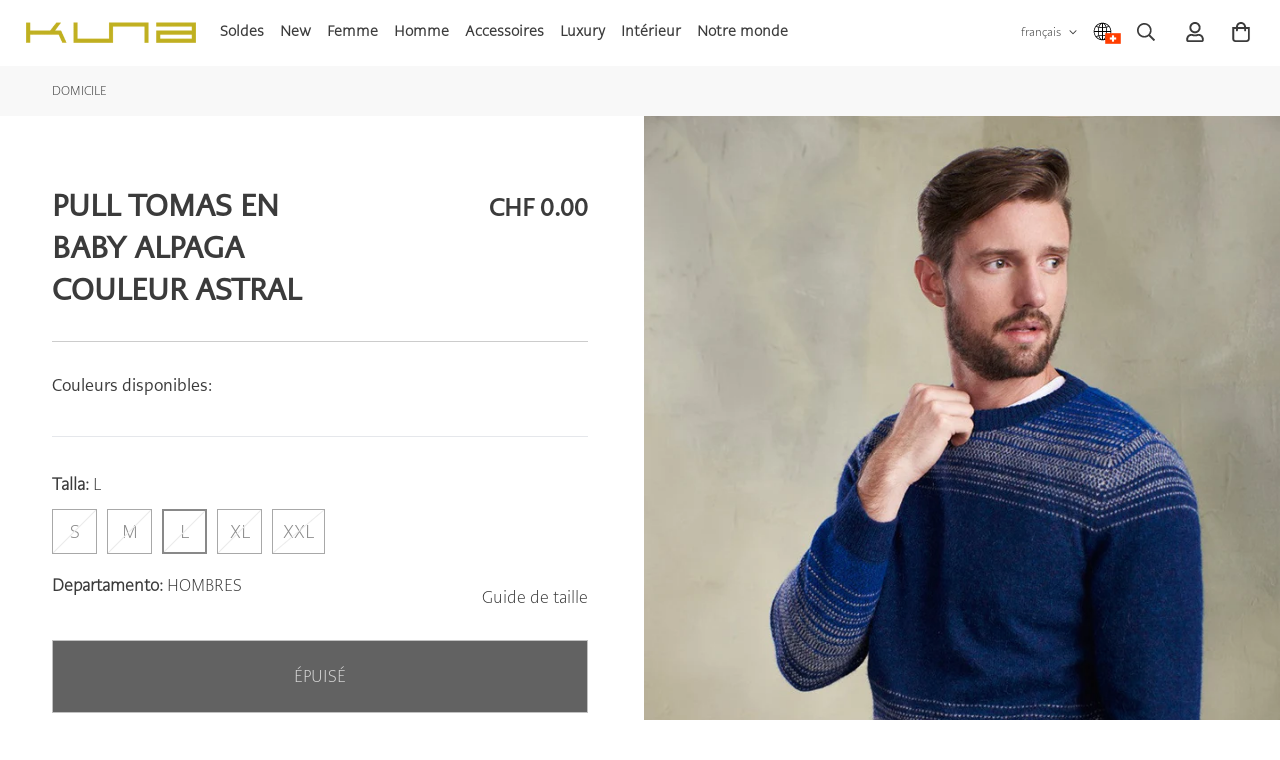

--- FILE ---
content_type: text/html; charset=utf-8
request_url: https://ch.kunastores.com/products/su-ter-tomas-de-baby-alpaca-color-astral
body_size: 52573
content:

<!doctype html>
<html
  id="CLUSTER"
  class="no-js supports-no-cookies overflow-hidden"
  lang="fr"
  data-template="product"
  
>
  <head>
    <meta charset="utf-8">
    <meta http-equiv="X-UA-Compatible" content="IE=edge">
    <meta name="viewport" content="width=device-width, initial-scale=1, maximum-scale=1.0, user-scalable=0">
    <meta name="theme-color" content="#3b3b3b"><link rel="canonical" href="https://ch.kunastores.com/products/su-ter-tomas-de-baby-alpaca-color-astral">
<link href="//ch.kunastores.com/cdn/shop/t/9/assets/theme.css?v=169926333737883166031768924486" rel="stylesheet" type="text/css" media="all" />
<link href="//ch.kunastores.com/cdn/shop/t/9/assets/chunk.css?v=117152526998291010361768924346" rel="stylesheet" type="text/css" media="all" />


<link rel="dns-prefetch" href="https://ch.kunastores.com/products/su-ter-tomas-de-baby-alpaca-color-astral" crossorigin>
<link rel="dns-prefetch" href="https://cdn.shopify.com" crossorigin>
<link rel="preconnect" href="https://ch.kunastores.com/products/su-ter-tomas-de-baby-alpaca-color-astral" crossorigin>
<link rel="preconnect" href="https://cdn.shopify.com" crossorigin>

<link href="//ch.kunastores.com/cdn/shop/t/9/assets/vendor.min.js?v=79999708355473714711768924494" as="script" rel="preload">
<link href="//ch.kunastores.com/cdn/shop/t/9/assets/app.min.js?v=137810436302511662751768924332" as="script" rel="preload">

<link rel="shortcut icon" href="//ch.kunastores.com/cdn/shop/files/favicon.png?crop=center&height=32&v=1692828696&width=32" type="image/png"><title class="product">Pull Tomas en Baby Alpaga Couleur Astral</title><meta name="description" content="100% BABY ALPAGA"><meta property="og:site_name" content="KUNA Switzerland | Alpaca &amp; Vicuña">
<meta property="og:url" content="https://ch.kunastores.com/products/su-ter-tomas-de-baby-alpaca-color-astral">
<meta property="og:title" content="Pull Tomas en Baby Alpaga Couleur Astral">
<meta property="og:type" content="product">
<meta property="og:description" content="100% BABY ALPAGA"><meta property="og:image" content="http://ch.kunastores.com/cdn/shop/files/A10U460P0000XXC0004-TOMAS-2019_1_5028b983-e71f-43bb-8a78-a481e08426fc.jpg?v=1737693027">
<meta property="og:image:secure_url" content="https://ch.kunastores.com/cdn/shop/files/A10U460P0000XXC0004-TOMAS-2019_1_5028b983-e71f-43bb-8a78-a481e08426fc.jpg?v=1737693027">
<meta property="og:image:width" content="900">
<meta property="og:image:height" content="1350"><meta property="og:price:amount" content="0.00">
<meta property="og:price:currency" content="CHF"><meta name="twitter:card" content="summary_large_image">
<meta name="twitter:title" content="Pull Tomas en Baby Alpaga Couleur Astral">
<meta name="twitter:description" content="100% BABY ALPAGA">

<style>
  @font-face {  font-family: SF-Heading-font;  font-weight:https://cdn.shopify.com/s/files/1/0821/2902/7375/files/PMNCaeciliaSansText-Rg_232f3437-de75-4797-8d2f-ea97eeb16de5.woff?v=1734718677;  src: url(https://cdn.shopify.com/s/files/1/0821/2902/7375/files/PMNCaeciliaSansText-Rg_232f3437-de75-4797-8d2f-ea97eeb16de5.woff?v=1734718677);  font-display: swap;}:root {  --font-stack-header: SF-Heading-font;  --font-weight-header: 700;}@font-face {  font-family: SF-Body-font;  font-weight:https://cdn.shopify.com/s/files/1/0821/2902/7375/files/PMNCaeciliaSansText-Lt_a9531751-8276-4868-9e17-4187d2582890.woff?v=1734718678;  src: url(https://cdn.shopify.com/s/files/1/0821/2902/7375/files/PMNCaeciliaSansText-Lt_a9531751-8276-4868-9e17-4187d2582890.woff?v=1734718678);  font-display: swap;}:root {  --font-stack-body: 'SF-Body-font';  --font-weight-body: 400;;}
</style>
<style>
  html{font-size:calc(var(--font-base-size,16) * 1px)}body{font-family:var(--font-stack-body)!important;font-weight:var(--font-weight-body);font-style:var(--font-style-body);color:var(--color-body-text);font-size:calc(var(--font-base-size,16) * 1px);line-height:calc(var(--base-line-height) * 1px);scroll-behavior:smooth}body .h1,body .h2,body .h3,body .h4,body .h5,body .h6,body h1,body h2,body h3,body h4,body h5,body h6{font-family:var(--font-stack-header);font-weight:var(--font-weight-header);font-style:var(--font-style-header);color:var(--color-heading-text);line-height:normal}body .h1,body h1{font-size:calc(((var(--font-h1-mobile))/ (var(--font-base-size))) * 1rem)}body .h2,body h2{font-size:calc(((var(--font-h2-mobile))/ (var(--font-base-size))) * 1rem)}body .h3,body h3{font-size:calc(((var(--font-h3-mobile))/ (var(--font-base-size))) * 1rem)}body .h4,body h4{font-size:calc(((var(--font-h4-mobile))/ (var(--font-base-size))) * 1rem)}body .h5,body h5{font-size:calc(((var(--font-h5-mobile))/ (var(--font-base-size))) * 1rem)}body .h6,body h6{font-size:calc(((var(--font-h6-mobile))/ (var(--font-base-size))) * 1rem);line-height:1.4}@media only screen and (min-width:768px){body .h1,body h1{font-size:calc(((var(--font-h1-desktop))/ (var(--font-base-size))) * 1rem)}body .h2,body h2{font-size:calc(((var(--font-h2-desktop))/ (var(--font-base-size))) * 1rem)}body .h3,body h3{font-size:calc(((var(--font-h3-desktop))/ (var(--font-base-size))) * 1rem)}body .h4,body h4{font-size:calc(((var(--font-h4-desktop))/ (var(--font-base-size))) * 1rem)}body .h5,body h5{font-size:calc(((var(--font-h5-desktop))/ (var(--font-base-size))) * 1rem)}body .h6,body h6{font-size:calc(((var(--font-h6-desktop))/ (var(--font-base-size))) * 1rem)}}.swiper-wrapper{display:flex}.swiper-container:not(.swiper-container-initialized) .swiper-slide{width:calc(100% / var(--items,1));flex:0 0 auto}@media (max-width:1023px){.swiper-container:not(.swiper-container-initialized) .swiper-slide{min-width:40vw;flex:0 0 auto}}@media (max-width:767px){.swiper-container:not(.swiper-container-initialized) .swiper-slide{min-width:66vw;flex:0 0 auto}}.opacity-0{opacity:0}.opacity-100{opacity:1!important;}.placeholder-background{position:absolute;top:0;right:0;bottom:0;left:0;pointer-events:none}.placeholder-background--animation{background-color:#000;animation:placeholder-background-loading 1.5s infinite linear}[data-image-loading]{position:relative}[data-image-loading]:after{content:'';background-color:#000;animation:placeholder-background-loading 1.5s infinite linear;position:absolute;top:0;left:0;width:100%;height:100%;z-index:1}[data-image-loading] img.lazyload{opacity:0}[data-image-loading] img.lazyloaded{opacity:1}.no-js [data-image-loading]{animation-name:none}.lazyload--fade-in{opacity:0;transition:.25s all}.lazyload--fade-in.lazyloaded{opacity:1}@media (min-width:768px){.hidden.md\:block{display:block!important}.hidden.md\:flex{display:flex!important}.hidden.md\:grid{display:grid!important}}@media (min-width:1024px){.hidden.lg\:block{display:block!important}.hidden.lg\:flex{display:flex!important}.hidden.lg\:grid{display:grid!important}}@media (min-width:1280px){.hidden.xl\:block{display:block!important}.hidden.xl\:flex{display:flex!important}.hidden.xl\:grid{display:grid!important}}

  h1, .h1,
  h2, .h2,
  h3, .h3,
  h4, .h4,
  h5, .h5,
  h6, .h6 {
    letter-spacing: 0px;
  }
</style>

    <script>
  // https://codebeautify.org/jsviewer
  try {
    window.MinimogSettings = window.MinimogSettings || {};
    window.___mnag = 'userA' + (window.___mnag1 || '') + 'gent';

    document.documentElement.className = document.documentElement.className.replace('supports-no-cookies', 'supports-cookies').replace('no-js', 'js');
  } catch (error) {
    console.warn('Failed to execute critical scripts', error);
  }

  try {
    // Page speed agent
    var _nu = navigator[window.___mnag];
    var _psas = [
      {
        'b': 'ome-Li',
        'c': 'ghth',
        'd': 'ouse',
        'a': 'Chr',
      },
      {
        'd': 'hts',
        'a': 'Sp',
        'c': 'nsig',
        'b': 'eed I',
      },
      {
        'b': ' Lin',
        'd': '6_64',
        'a': 'X11;',
        'c': 'ux x8',
      }
    ];
    function __fn(i) {
      return Object.keys(_psas[i]).sort().reduce(function (a, c) { return a + _psas[i][c] }, '');
    }

    var __isPSA = (_nu.indexOf(__fn(0)) > -1 || _nu.indexOf(__fn(1)) > -1 || _nu.indexOf(__fn(2)) > -1);
    // var __isPSA = true

    window.___mnag = '!1';
    _psas = null;
  } catch (err) {
    var __isPSA = false;
    var _psas = null;
    window.___mnag = '!1';
  }

  // __activateStyle(this)
  function __as(l) {
    l.rel = 'stylesheet';
    l.media = 'all';
    l.removeAttribute('onload');
  }

  // _onChunkStyleLoad(this)
  function __ocsl(l) {
    if (!__isPSA) __as(l);
  }

  window.__isPSA = __isPSA;
</script>

    

    <link href="//ch.kunastores.com/cdn/shop/t/9/assets/theme.css?v=169926333737883166031768924486" rel="stylesheet" type="text/css" media="all" />
    <link href="//ch.kunastores.com/cdn/shop/t/9/assets/chunk.css?v=117152526998291010361768924346" rel="stylesheet" type="text/css" media="all" />

    
<style data-shopify>:root {    /* ANIMATIONS */    --m-animation-duration: 600ms;    --m-animation-fade-in-up: m-fade-in-up var(--m-animation-duration) cubic-bezier(0, 0, 0.3, 1) forwards;    --m-animation-fade-in-left: m-fade-in-left var(--m-animation-duration) cubic-bezier(0, 0, 0.3, 1) forwards;    --m-animation-fade-in-right: m-fade-in-right var(--m-animation-duration) cubic-bezier(0, 0, 0.3, 1) forwards;    --m-animation-fade-in-left-rtl: m-fade-in-left-rtl var(--m-animation-duration) cubic-bezier(0, 0, 0.3, 1) forwards;    --m-animation-fade-in-right-rtl: m-fade-in-right-rtl var(--m-animation-duration) cubic-bezier(0, 0, 0.3, 1) forwards;    --m-animation-fade-in: m-fade-in calc(var(--m-animation-duration) * 2) cubic-bezier(0, 0, 0.3, 1);    --m-animation-zoom-fade: m-zoom-fade var(--m-animation-duration) ease forwards;		/* BODY */		--base-line-height: 28;		/* PRIMARY COLORS */		--color-primary: #3b3b3b;		--plyr-color-main: #3b3b3b;		--color-primary-darker: #1c1c1c;		/* TEXT COLORS */		--color-body-text: #3b3b3b;		--color-heading-text: #3b3b3b;		--color-sub-text: #666666;		--color-text-link: #000000;		--color-text-link-hover: #999999;		/* BUTTON COLORS */		--color-btn-bg:  #3b3b3b;		--color-btn-bg-hover: #3b3b3b;		--color-btn-text: #ffffff;		--color-btn-text-hover: #ffffff;    	--color-btn-secondary-border: #3b3b3b;    	--color-btn-secondary-text: #3b3b3b;		--btn-letter-spacing: 0px;		--btn-border-radius: 0px;		--btn-border-width: 1px;		--btn-line-height: 23px;				--btn-text-transform: uppercase;				/* PRODUCT COLORS */		--product-title-color: #3b3b3b;		--product-sale-price-color: #8b8b8b;		--product-regular-price-color: #8b8b8b;		--product-type-color: #666666;		--product-desc-color: #666666;		/* TOPBAR COLORS */		--color-topbar-background: #ffffff;		--color-topbar-text: #000000;		/* MENU BAR COLORS */		--color-menu-background: #3b3b3b;		--color-menu-text: #f8f8f8;		/* BORDER COLORS */		--color-border: #dedede;		/* FOOTER COLORS */		--color-footer-text: #ffffff;		--color-footer-subtext: #ffffff;		--color-footer-background: #000;		--color-footer-link: #ffffff;		--color-footer-link-hover: #ccbc35;		--color-footer-background-mobile: #000000;		/* FOOTER BOTTOM COLORS */		--color-footer-bottom-text: #000;		--color-footer-bottom-background: #f5f5f5;		--color-footer-bottom-background-mobile: #F5F5F5;		/* HEADER */		--color-header-text: #3b3b3b;		--color-header-transparent-text: #ffffff;		--color-main-background: #ffffff;		--color-field-background: #ffffff;		--color-header-background: #ffffff;		--color-cart-wishlist-count: #ffffff;		--bg-cart-wishlist-count: #3b3b3b;		--swatch-item-background-default: #f7f8fa;		--text-gray-400: #777777;		--text-gray-9b: #9b9b9b;		--text-black: #000000;		--text-white: #ffffff;		--bg-gray-400: #f7f8fa;		--bg-black: #000000;		--rounded-full: 9999px;		--border-color-1: #eeeeee;		--border-color-2: #b2b2b2;		--border-color-3: #d2d2d2;		--border-color-4: #737373;		--color-secondary: #666666;		--color-success: #3a8735;		--color-warning: #ff706b;		--color-info: #959595;		--color-disabled: #cecece;		--bg-disabled: #f7f7f7;		--bg-hover: #737373;		--bg-color-tooltip: #3b3b3b;		--text-color-tooltip: #ffffff;		--color-image-overlay: #000000;		--opacity-image-overlay: 0.2;		--theme-shadow: 0 5px 15px 0 rgba(0, 0, 0, 0.07);    	--arrow-select-box: url(//ch.kunastores.com/cdn/shop/t/9/assets/ar-down.svg?v=92728264558441377851768924333);		/* FONT SIZES */		--font-base-size: 16;		--font-btn-size: 16px;		--font-btn-weight: 400;		--font-h1-desktop: 54;		--font-h1-mobile: 50;		--font-h2-desktop: 42;		--font-h2-mobile: 37;		--font-h3-desktop: 31;		--font-h3-mobile: 28;		--font-h4-desktop: 27;		--font-h4-mobile: 24;		--font-h5-desktop: 23;		--font-h5-mobile: 20;		--font-h6-desktop: 21;		--font-h6-mobile: 19;    	--arrow-down-url: url(//ch.kunastores.com/cdn/shop/t/9/assets/arrow-down.svg?v=157552497485556416461768924335);    	--arrow-down-white-url: url(//ch.kunastores.com/cdn/shop/t/9/assets/arrow-down-white.svg?v=70535736727834135531768924334);    	--product-title-line-clamp: 1;		--spacing-sections-desktop: 0px;        --spacing-sections-tablet: 0px;        --spacing-sections-mobile: 0px;	}
</style><link href="//ch.kunastores.com/cdn/shop/t/9/assets/product-template.css?v=139497185329145264441768924446" rel="stylesheet" type="text/css" media="all" />
<link media="print" onload="this.media = 'all'" rel="stylesheet" href="//ch.kunastores.com/cdn/shop/t/9/assets/vendor.css?v=28710240041808722351768924491">

<link href="//ch.kunastores.com/cdn/shop/t/9/assets/custom.css?v=179228414139952093351768924517" rel="stylesheet" type="text/css" media="all" />

<style data-shopify>body {
    --container-width: 1100;
    --fluid-container-width: 1620px;
    --fluid-container-offset: 65px;
    background-color: #ffffff;
  }
  [style*="--aspect-ratio"]:before {
    padding-top: calc(100% / (0.0001 + var(--aspect-ratio, 16/9)));
  }
  @media ( max-width: 767px ) {
    [style*="--aspect-ratio"]:before {
      padding-top: calc(100% / (0.0001 + var(--aspect-ratio-mobile, var(--aspect-ratio, 16/9)) ));
    }
  }.sf-topbar {  border-color: #eee;}.sf__font-normal {  font-weight: 400;}body .sf-footer__block .social-media-links {  gap: 12px;  margin: 0;  padding: 5px;  flex-wrap: wrap;}body .sf-footer__block .social-media-links a {  color: #222;  width: 48px;  height: 48px;  padding: 0;  display: inline-flex;  align-items: center;  justify-content: center;  border-radius: 50%;  background-color: #E9E9E9;  transition: all .3s;}body .sf-footer__block .social-media-links a:hover {  background-color: #222;  color: #fff;  box-shadow: 0 0 0 0.2rem #222;}@media (min-width: 1536px) {  body .sf__footer-block-newsletter .sf__footer-block-title {    font-size: 42px;  }}
</style>


    <script src="//ch.kunastores.com/cdn/shop/t/9/assets/vendor.min.js?v=79999708355473714711768924494" defer="defer"></script>
    <script src="//ch.kunastores.com/cdn/shop/t/9/assets/theme-global.js?v=24534661300398246371768924485" defer="defer"></script>
    <script src="//ch.kunastores.com/cdn/shop/t/9/assets/app.min.js?v=137810436302511662751768924332" defer="defer"></script><script src="//ch.kunastores.com/cdn/shop/t/9/assets/animations.min.js?v=91103216221161842421768924330" defer="defer"></script><script>window.performance && window.performance.mark && window.performance.mark('shopify.content_for_header.start');</script><meta name="google-site-verification" content="BeOJxetpIE4BHw7zc_TGzGnSUKbx9cROl14gBj9UBu8">
<meta id="shopify-digital-wallet" name="shopify-digital-wallet" content="/82129027375/digital_wallets/dialog">
<meta name="shopify-checkout-api-token" content="8cc5f3055452f70ce8230a2b1d85bc97">
<meta id="in-context-paypal-metadata" data-shop-id="82129027375" data-venmo-supported="false" data-environment="production" data-locale="fr_FR" data-paypal-v4="true" data-currency="CHF">
<link rel="alternate" hreflang="x-default" href="https://ch.kunastores.com/products/su-ter-tomas-de-baby-alpaca-color-astral">
<link rel="alternate" hreflang="fr" href="https://ch.kunastores.com/products/su-ter-tomas-de-baby-alpaca-color-astral">
<link rel="alternate" hreflang="de" href="https://ch.kunastores.com/de/products/su-ter-tomas-de-baby-alpaca-color-astral">
<link rel="alternate" hreflang="es" href="https://ch.kunastores.com/es/products/su-ter-tomas-de-baby-alpaca-color-astral">
<link rel="alternate" hreflang="en" href="https://ch.kunastores.com/en/products/su-ter-tomas-de-baby-alpaca-color-astral">
<link rel="alternate" type="application/json+oembed" href="https://ch.kunastores.com/products/su-ter-tomas-de-baby-alpaca-color-astral.oembed">
<script async="async" src="/checkouts/internal/preloads.js?locale=fr-CH"></script>
<script id="shopify-features" type="application/json">{"accessToken":"8cc5f3055452f70ce8230a2b1d85bc97","betas":["rich-media-storefront-analytics"],"domain":"ch.kunastores.com","predictiveSearch":true,"shopId":82129027375,"locale":"fr"}</script>
<script>var Shopify = Shopify || {};
Shopify.shop = "kuna-suiza.myshopify.com";
Shopify.locale = "fr";
Shopify.currency = {"active":"CHF","rate":"1.0"};
Shopify.country = "CH";
Shopify.theme = {"name":"PRODUCCION-KUNASwitzerland\/main","id":189964779903,"schema_name":"KUNA - OS 2.0","schema_version":"3.5.0","theme_store_id":null,"role":"main"};
Shopify.theme.handle = "null";
Shopify.theme.style = {"id":null,"handle":null};
Shopify.cdnHost = "ch.kunastores.com/cdn";
Shopify.routes = Shopify.routes || {};
Shopify.routes.root = "/";</script>
<script type="module">!function(o){(o.Shopify=o.Shopify||{}).modules=!0}(window);</script>
<script>!function(o){function n(){var o=[];function n(){o.push(Array.prototype.slice.apply(arguments))}return n.q=o,n}var t=o.Shopify=o.Shopify||{};t.loadFeatures=n(),t.autoloadFeatures=n()}(window);</script>
<script id="shop-js-analytics" type="application/json">{"pageType":"product"}</script>
<script defer="defer" async type="module" src="//ch.kunastores.com/cdn/shopifycloud/shop-js/modules/v2/client.init-shop-cart-sync_CfnabTz1.fr.esm.js"></script>
<script defer="defer" async type="module" src="//ch.kunastores.com/cdn/shopifycloud/shop-js/modules/v2/chunk.common_1HJ87NEU.esm.js"></script>
<script defer="defer" async type="module" src="//ch.kunastores.com/cdn/shopifycloud/shop-js/modules/v2/chunk.modal_BHK_cQfO.esm.js"></script>
<script type="module">
  await import("//ch.kunastores.com/cdn/shopifycloud/shop-js/modules/v2/client.init-shop-cart-sync_CfnabTz1.fr.esm.js");
await import("//ch.kunastores.com/cdn/shopifycloud/shop-js/modules/v2/chunk.common_1HJ87NEU.esm.js");
await import("//ch.kunastores.com/cdn/shopifycloud/shop-js/modules/v2/chunk.modal_BHK_cQfO.esm.js");

  window.Shopify.SignInWithShop?.initShopCartSync?.({"fedCMEnabled":true,"windoidEnabled":true});

</script>
<script id="__st">var __st={"a":82129027375,"offset":3600,"reqid":"0ef72f8a-bea7-4494-b568-0e5d7ab7b92d-1769647267","pageurl":"ch.kunastores.com\/products\/su-ter-tomas-de-baby-alpaca-color-astral","u":"f5470ec97cc9","p":"product","rtyp":"product","rid":8889479725359};</script>
<script>window.ShopifyPaypalV4VisibilityTracking = true;</script>
<script id="captcha-bootstrap">!function(){'use strict';const t='contact',e='account',n='new_comment',o=[[t,t],['blogs',n],['comments',n],[t,'customer']],c=[[e,'customer_login'],[e,'guest_login'],[e,'recover_customer_password'],[e,'create_customer']],r=t=>t.map((([t,e])=>`form[action*='/${t}']:not([data-nocaptcha='true']) input[name='form_type'][value='${e}']`)).join(','),a=t=>()=>t?[...document.querySelectorAll(t)].map((t=>t.form)):[];function s(){const t=[...o],e=r(t);return a(e)}const i='password',u='form_key',d=['recaptcha-v3-token','g-recaptcha-response','h-captcha-response',i],f=()=>{try{return window.sessionStorage}catch{return}},m='__shopify_v',_=t=>t.elements[u];function p(t,e,n=!1){try{const o=window.sessionStorage,c=JSON.parse(o.getItem(e)),{data:r}=function(t){const{data:e,action:n}=t;return t[m]||n?{data:e,action:n}:{data:t,action:n}}(c);for(const[e,n]of Object.entries(r))t.elements[e]&&(t.elements[e].value=n);n&&o.removeItem(e)}catch(o){console.error('form repopulation failed',{error:o})}}const l='form_type',E='cptcha';function T(t){t.dataset[E]=!0}const w=window,h=w.document,L='Shopify',v='ce_forms',y='captcha';let A=!1;((t,e)=>{const n=(g='f06e6c50-85a8-45c8-87d0-21a2b65856fe',I='https://cdn.shopify.com/shopifycloud/storefront-forms-hcaptcha/ce_storefront_forms_captcha_hcaptcha.v1.5.2.iife.js',D={infoText:'Protégé par hCaptcha',privacyText:'Confidentialité',termsText:'Conditions'},(t,e,n)=>{const o=w[L][v],c=o.bindForm;if(c)return c(t,g,e,D).then(n);var r;o.q.push([[t,g,e,D],n]),r=I,A||(h.body.append(Object.assign(h.createElement('script'),{id:'captcha-provider',async:!0,src:r})),A=!0)});var g,I,D;w[L]=w[L]||{},w[L][v]=w[L][v]||{},w[L][v].q=[],w[L][y]=w[L][y]||{},w[L][y].protect=function(t,e){n(t,void 0,e),T(t)},Object.freeze(w[L][y]),function(t,e,n,w,h,L){const[v,y,A,g]=function(t,e,n){const i=e?o:[],u=t?c:[],d=[...i,...u],f=r(d),m=r(i),_=r(d.filter((([t,e])=>n.includes(e))));return[a(f),a(m),a(_),s()]}(w,h,L),I=t=>{const e=t.target;return e instanceof HTMLFormElement?e:e&&e.form},D=t=>v().includes(t);t.addEventListener('submit',(t=>{const e=I(t);if(!e)return;const n=D(e)&&!e.dataset.hcaptchaBound&&!e.dataset.recaptchaBound,o=_(e),c=g().includes(e)&&(!o||!o.value);(n||c)&&t.preventDefault(),c&&!n&&(function(t){try{if(!f())return;!function(t){const e=f();if(!e)return;const n=_(t);if(!n)return;const o=n.value;o&&e.removeItem(o)}(t);const e=Array.from(Array(32),(()=>Math.random().toString(36)[2])).join('');!function(t,e){_(t)||t.append(Object.assign(document.createElement('input'),{type:'hidden',name:u})),t.elements[u].value=e}(t,e),function(t,e){const n=f();if(!n)return;const o=[...t.querySelectorAll(`input[type='${i}']`)].map((({name:t})=>t)),c=[...d,...o],r={};for(const[a,s]of new FormData(t).entries())c.includes(a)||(r[a]=s);n.setItem(e,JSON.stringify({[m]:1,action:t.action,data:r}))}(t,e)}catch(e){console.error('failed to persist form',e)}}(e),e.submit())}));const S=(t,e)=>{t&&!t.dataset[E]&&(n(t,e.some((e=>e===t))),T(t))};for(const o of['focusin','change'])t.addEventListener(o,(t=>{const e=I(t);D(e)&&S(e,y())}));const B=e.get('form_key'),M=e.get(l),P=B&&M;t.addEventListener('DOMContentLoaded',(()=>{const t=y();if(P)for(const e of t)e.elements[l].value===M&&p(e,B);[...new Set([...A(),...v().filter((t=>'true'===t.dataset.shopifyCaptcha))])].forEach((e=>S(e,t)))}))}(h,new URLSearchParams(w.location.search),n,t,e,['guest_login'])})(!0,!0)}();</script>
<script integrity="sha256-4kQ18oKyAcykRKYeNunJcIwy7WH5gtpwJnB7kiuLZ1E=" data-source-attribution="shopify.loadfeatures" defer="defer" src="//ch.kunastores.com/cdn/shopifycloud/storefront/assets/storefront/load_feature-a0a9edcb.js" crossorigin="anonymous"></script>
<script data-source-attribution="shopify.dynamic_checkout.dynamic.init">var Shopify=Shopify||{};Shopify.PaymentButton=Shopify.PaymentButton||{isStorefrontPortableWallets:!0,init:function(){window.Shopify.PaymentButton.init=function(){};var t=document.createElement("script");t.src="https://ch.kunastores.com/cdn/shopifycloud/portable-wallets/latest/portable-wallets.fr.js",t.type="module",document.head.appendChild(t)}};
</script>
<script data-source-attribution="shopify.dynamic_checkout.buyer_consent">
  function portableWalletsHideBuyerConsent(e){var t=document.getElementById("shopify-buyer-consent"),n=document.getElementById("shopify-subscription-policy-button");t&&n&&(t.classList.add("hidden"),t.setAttribute("aria-hidden","true"),n.removeEventListener("click",e))}function portableWalletsShowBuyerConsent(e){var t=document.getElementById("shopify-buyer-consent"),n=document.getElementById("shopify-subscription-policy-button");t&&n&&(t.classList.remove("hidden"),t.removeAttribute("aria-hidden"),n.addEventListener("click",e))}window.Shopify?.PaymentButton&&(window.Shopify.PaymentButton.hideBuyerConsent=portableWalletsHideBuyerConsent,window.Shopify.PaymentButton.showBuyerConsent=portableWalletsShowBuyerConsent);
</script>
<script data-source-attribution="shopify.dynamic_checkout.cart.bootstrap">document.addEventListener("DOMContentLoaded",(function(){function t(){return document.querySelector("shopify-accelerated-checkout-cart, shopify-accelerated-checkout")}if(t())Shopify.PaymentButton.init();else{new MutationObserver((function(e,n){t()&&(Shopify.PaymentButton.init(),n.disconnect())})).observe(document.body,{childList:!0,subtree:!0})}}));
</script>
<link id="shopify-accelerated-checkout-styles" rel="stylesheet" media="screen" href="https://ch.kunastores.com/cdn/shopifycloud/portable-wallets/latest/accelerated-checkout-backwards-compat.css" crossorigin="anonymous">
<style id="shopify-accelerated-checkout-cart">
        #shopify-buyer-consent {
  margin-top: 1em;
  display: inline-block;
  width: 100%;
}

#shopify-buyer-consent.hidden {
  display: none;
}

#shopify-subscription-policy-button {
  background: none;
  border: none;
  padding: 0;
  text-decoration: underline;
  font-size: inherit;
  cursor: pointer;
}

#shopify-subscription-policy-button::before {
  box-shadow: none;
}

      </style>
<link rel="stylesheet" media="screen" href="//ch.kunastores.com/cdn/shop/t/9/compiled_assets/styles.css?v=445">
<script>window.performance && window.performance.mark && window.performance.mark('shopify.content_for_header.end');</script>


<style>

#CLUSTER {

  overflow: visible !important;
}


#CLUSTER #MainContent {
  overflow-x: hidden;
  
}
  

.sf__btn.sf__btn-primary, a.sf__btn.sf__btn-primary, button.sf__btn.sf__btn-primary{

padding-top: 1.5rem;
  padding-bottom: 1.5rem;
  
}


.sf-menu-item a {

    font-size: 0.8rem;
    padding-left: 0.5rem;
    padding-right: 0.5rem;
  
  
}

.sf-select-custom--trigger-text {
    font-size: 0.7rem;
  
}
  

.product-options__option [data-option-name="Color"],
.product-options__option [data-option-name="Departamento"] .prod__option--button
  
  {
display: none !important;
  
}

.product-recommendations {
padding-top: 3rem !important;
  
}

.desktop .section__heading {
    font-size: 20px!important;
  
}
  

#CLUSTER .collection-card--inside .collection-card__info {
    position: relative;

  
} 

#CLUSTER .collection-card {
padding: 1rem;

}
  


#CLUSTER .CLUSTER-boxed .collection-card__inner {
    box-shadow: 1px 1px 16px #0000001c;
  
}


#CLUSTER .CLUSTER-boxed .collection-card__info {
    display: flex;
    align-items: center;
    padding: 2rem 1rem;
    border-left: solid 1px #ccc;
    border-bottom: solid 1px #ccc;
    border-right: solid 1px #ccc;

  
}
  


#CLUSTER product-card-ctas .pcard-variant-option{


  
}



  
  

#CLUSTER .sf__image-box .sf-pqv__button {
display: none;
  
}


#CLUSTER product-card-ctas .CardCta{

    border: solid 1px;
    width: calc(100% - 1.4rem);
    margin-top: 1rem;
    margin-right: 0.7rem;
    margin-left: 0.7rem;
    padding: 0.6rem;
    font-size: 0.8rem; 
  text-transform: none;
}


#CLUSTER .sf-modal__quickview .form__input-wrapper--select, #CLUSTER .sf-modal__quickview .prod__option-label__quantity {

display: none !important;
  
}

#CLUSTER .template-collection product-card-ctas{

display: none !important;
  
}


  
#CLUSTER .mobile .sf-modal {
    padding: 0;
    top: 0;
    z-index: 9999999999;
  
}


#CLUSTER .sf-modal__content {
border-radius: 0;
  
}
  
  

#CLUSTER .mobile .sf-modal .sf-modal__content  {
    height: 100vh;
    max-height: none;
  
}

#CLUSTER .sf-modal .sf-modal__close {
    position: fixed;
    top: 1rem;
    right: 1rem;
    border-radius: 0;
  
}

#CLUSTER .sf-modal  {

    backdrop-filter: blur(4px);
  
}


#CLUSTER product-card-atc {

display: none;
  
}


#CLUSTER .template-collection .sf__pcard product-card-atc {

display: block;
  
}
  

  
#CLUSTER .template-collection product-card-atc{

    position: absolute;
    bottom: 5rem;
    padding: 0.5rem;
    width: calc(100% - 1rem);
    background: #fff;
    transition: all ease 0.3s;
    transform: translateY(100%);
    opacity: 0;
    left: 0.5rem;
  
  
}

#CLUSTER .template-collection .sf__pcard {
  overflow: hidden;  
}
  

#CLUSTER .desktop.template-collection .sf__pcard:hover product-card-atc{
    transform: translateY(0);
    opacity: 1;
}
#CLUSTER .template-collection .sf__pcard:hover product-card-atc *{
font-size: 0.8rem;
}

  

#CLUSTER .template-collection product-card-atc pcard-swatch {
margin-top: 0;
  
}
  

#CLUSTER .sf__pcard .sf__pcard-content.text-left .pcard-variant-option {
margin-top: 0;
    display: flex;
    justify-content: center;
}
  
  

#CLUSTER product-card-atc .CardCta {

    border: solid 1px;
    width: calc(100%);
    margin-top: 0.4rem;

    padding: 0.6rem;
    font-size: 0.8rem; 
  
}


#CLUSTER product-card-atc .sf-po__option-button {
    height: 36px;
    min-width: 36px;
  
}
  
  
  


#CLUSTER .sf__footer-bottom {
  display: none;
}  
  
  
#CLUSTER .announcement-bar, #CLUSTER .announcement-bar__content {
    height: 1.6rem;
    padding-top: 0;
    padding-bottom: 0;
    display: flex;
    align-items: center;
    justify-content: center;
  
}

#CLUSTER .desktop .sf-menu__arrow {
display: none;
  
}

#CLUSTER .newsletter-button {
    color: #fff;
    background-color: #000;
  
}


body .sf-footer__block .social-media-links a {

border-radius: 0;
  
}

.sf-menu__desktop-sub-menu .sf__menu-item-level3 a {
    min-height: 1.6rem;
    line-height: 1.2rem;
  
}


#CLUSTER .sf__pcard .sf__pcard-image .sf__pcard-action {

    opacity: 1;
    transform: translate3d(0,0,0);
  
}

#CLUSTER m-custom-content {
overflow:hidden;
  
}

#CLUSTER .GridProductCard product-card-ctas{
display: none;
  
}


#CLUSTER .GridProductCard .sf__pcard{
padding-bottom: 2rem;
  
}
  


  
.LoadMoreContainer {
    display: flex;
    justify-content: center;
    flex-direction: column;
    gap: 1rem;
    max-width: 20rem;
    margin: 0 auto;
  
} 


.sf-product-media__desktop .nav-swiper-container .swiper-slide {
  opacity: 0;
  transition: all ease 0.3s;
  
}

.sf-product-media__desktop:hover .nav-swiper-container .swiper-slide {
  opacity: 1;
  
}
  

  
  
.CLUSTER-MegaMenu {
    padding: 0;
    margin: 0;  
} 

.CLUSTER-MegaMenu .image-card__img {

 padding: 0;
    margin: 0; 
}

.CLUSTER-MegaMenu .sf-menu-submenu__content {

    padding: 0;
    margin: 0;
    display: flex;
    justify-content: space-between;
  
}

.CLUSTER-MegaMenu .sf-menu-submenu__items {

padding:2rem 2rem 2rem 210px
  
}
  
  
.OnSaleTag {
    position: absolute;
    z-index: 9;
    color: #fff;
    left: 1rem;
    bottom: 0.7rem;
    width: calc(100% - 2rem);
    display: flex;
    align-items: center;
    gap: 1rem;
    font-weight: bold;
  
}

.CLUSTER-boxed .OnSaleTag {

  
}

.f-price__regular {

    display: flex;
    gap: 0.5rem;
    flex-direction: row;
    align-items: center;
  
}

.template-product .f-price__regular{

    display: flex;
    gap: 0.5rem;
    flex-direction: column-reverse;
    align-items: flex-end;
  
}
  
  

.price_tag_discount_sale {
font-weight: normal;
    font-weight: bold !important;  
}
  
 
.price_tag_discount_regular {
    font-weight: normal !important;
    font-size: 0.8rem;
}
  
.template-product .price_tag_discount_sale {
    font-size: 1rem;
    font-weight: bold !important;
  
}
.template-product .price_tag_discount_regular {
    font-size: 0.8rem;
  
}


#CLUSTER .sf-menu-logo-bar {
    padding-left: 0.6rem;
    padding-bottom: 0.2rem;
}

#CLUSTER .sf-header .sf-menu-item>a {
    line-height: 23px;
    position: relative;
    font-size: 0.9rem;
    font-weight: bold;
  
}
  
.cluster_minicart_checkbox:checked {
  accent-color: #D3C103;
}
    
</style>


<!-- Google Tag Manager -->
<script>(function(w,d,s,l,i){w[l]=w[l]||[];w[l].push({'gtm.start':
new Date().getTime(),event:'gtm.js'});var f=d.getElementsByTagName(s)[0],
j=d.createElement(s),dl=l!='dataLayer'?'&l='+l:'';j.async=true;j.src=
'https://www.googletagmanager.com/gtm.js?id='+i+dl;f.parentNode.insertBefore(j,f);
})(window,document,'script','dataLayer','GTM-PQMHF79R');</script>
<!-- End Google Tag Manager -->



<!-- Hotjar Tracking Code for https://ch.kunastores.com/ -->
<script>
    (function(h,o,t,j,a,r){
        h.hj=h.hj||function(){(h.hj.q=h.hj.q||[]).push(arguments)};
        h._hjSettings={hjid:5102830,hjsv:6};
        a=o.getElementsByTagName('head')[0];
        r=o.createElement('script');r.async=1;
        r.src=t+h._hjSettings.hjid+j+h._hjSettings.hjsv;
        a.appendChild(r);
    })(window,document,'https://static.hotjar.com/c/hotjar-','.js?sv=');
</script>

    
    
  <!-- BEGIN app block: shopify://apps/uppush-email-web-push/blocks/push-notification/89fcbaff-b715-4dc6-a755-6fdb7b790bee --><script
  defer
  async
  type="module"
  type="text/javascript"
>
  window.uppushExtVer = '1.37'
  console.log('Uppush launching...', window.uppushExtVer)

  window.uppushResource = 'https://cdn.shopify.com/extensions/019bfd9a-6f6f-7fd0-9655-e392d3325b46/uppush-403/assets/uppush-notification.min.js'
  window.uppushAppCore = 'https://cdn.shopify.com/extensions/019bfd9a-6f6f-7fd0-9655-e392d3325b46/uppush-403/assets/push-app.js'
  window.uppushMessagingCore = 'https://cdn.shopify.com/extensions/019bfd9a-6f6f-7fd0-9655-e392d3325b46/uppush-403/assets/push-messaging.js'
  window.uppushExtension = {"automation":{"Abandoned cart recovery":false,"Back in stock":false,"Browse abandonment":false,"Price drop":false,"Shipping notifications":false},"backInStockExtension":{"_id":"65d9136a006d4b56f5ff5778","position":"top_right","templateStyle":"bubble_button","automationType":"Back in stock","titleBeforeSubscribing":{"en":"Get a notification when the item is back in stock"},"titleAfterSubscribing":{"en":"Subscribe to get notified when this product is back in stock"},"subscribeTitleButton":{"en":"Subscribe"},"unsubscribeTitleButton":{"en":"Unsubscribe"},"primaryBackgroundColor":"#ffffff","primaryColor":"#0f172a","subscriberButtonBackgroundColor":"#0f172a","unSubscriberButtonBackgroundColor":"#ef4444","buttonColor":"#ffffff","addToCartButtonSelector":"form[action$=\"\/cart\/add\"] button[type=\"submit\"]"},"dropPriceExtension":{"_id":"65d9136a006d4b56f5ff577b","position":"top_right","templateStyle":"bubble_button","automationType":"Price drop","titleBeforeSubscribing":{"en":"Get a notification when price drops below {{variantPrice}}"},"titleAfterSubscribing":{"en":"We will notify you when the price drops"},"subscribeTitleButton":{"en":"Subscribe"},"unsubscribeTitleButton":{"en":"Unsubscribe"},"primaryBackgroundColor":"#ffffff","primaryColor":"#0f172a","subscriberButtonBackgroundColor":"#0f172a","unSubscriberButtonBackgroundColor":"#ef4444","buttonColor":"#ffffff","addToCartButtonSelector":"form[action$=\"\/cart\/add\"] button[type=\"submit\"]"},"browseAbandonedAutomation":{"_id":"65d910ed006d4b56f5fea3fb","status":false,"type":"Browse abandonment","items":[{"status":true,"defer":"20 minutes","_id":"65d910ed006d4b56f5fea3fc"},{"status":true,"defer":"2 hours","_id":"65d910ed006d4b56f5fea3fd"},{"status":true,"defer":"1 day","_id":"65d910ed006d4b56f5fea3fe"}],"minViewProductTime":15},"browseAbandonmentEmailTemplates":[],"popup":null,"isOlder1":false,"plan":"Free","pwa":{"appColor":"#01B14F","enabled":true},"appName":"KUNA Switzerland | Alpaca \u0026 Vicuña","brandingRemoved":false,"logo":"https:\/\/cdn.shopify.com\/s\/files\/1\/0821\/2902\/7375\/files\/9489da73ea91628c4645fdf782d7bc4326ec85258d8ca9a522bc9707b99436161767947849236.png?v=1767947853"}
  window.jockeyUppushCustomExtension = 
  
  window.pushupCustomer = {
    email: '',
    phone: '',
    firstName: '',
    lastName: '',
    name: '',
    tags: null,
    id: '',
    address: null
  }
  window.pushupProduct = {"id":8889479725359,"title":"Pull Tomas en Baby Alpaga Couleur Astral","handle":"su-ter-tomas-de-baby-alpaca-color-astral","description":"\u003cp\u003e100% BABY ALPAGA\u003c\/p\u003e","published_at":"2025-01-24T08:09:15+01:00","created_at":"2023-08-25T21:36:23+02:00","vendor":"KUNA","type":"","tags":["coleccion_2019","descuento_mayjun25","dsct_julago25_70","eliminar","excluido_luxury","HOMBRES","liquidacion_70","metacampos_coleccion_PRENDAS","metacampos_composicion_100% BABY ALPACA","metacampos_material_predominante_Baby Alpaca","metacampos_modelo_TOMAS","metacampos_subclase_SUÉTERES","metacampos_tipo_de_producto_FALL WINTER","SUÉTERES","TOMAS"],"price":0,"price_min":0,"price_max":0,"available":false,"price_varies":false,"compare_at_price":0,"compare_at_price_min":0,"compare_at_price_max":0,"compare_at_price_varies":false,"variants":[{"id":46904843534639,"title":"ASTRAL \/ L \/ HOMBRES","option1":"ASTRAL","option2":"L","option3":"HOMBRES","sku":"140243","requires_shipping":true,"taxable":true,"featured_image":null,"available":false,"name":"Pull Tomas en Baby Alpaga Couleur Astral - ASTRAL \/ L \/ HOMBRES","public_title":"ASTRAL \/ L \/ HOMBRES","options":["ASTRAL","L","HOMBRES"],"price":0,"weight":0,"compare_at_price":0,"inventory_management":"shopify","barcode":"140243","requires_selling_plan":false,"selling_plan_allocations":[]},{"id":46904843567407,"title":"ASTRAL \/ M \/ HOMBRES","option1":"ASTRAL","option2":"M","option3":"HOMBRES","sku":"140244","requires_shipping":true,"taxable":true,"featured_image":null,"available":false,"name":"Pull Tomas en Baby Alpaga Couleur Astral - ASTRAL \/ M \/ HOMBRES","public_title":"ASTRAL \/ M \/ HOMBRES","options":["ASTRAL","M","HOMBRES"],"price":0,"weight":0,"compare_at_price":0,"inventory_management":"shopify","barcode":"140244","requires_selling_plan":false,"selling_plan_allocations":[]},{"id":46904843600175,"title":"ASTRAL \/ S \/ HOMBRES","option1":"ASTRAL","option2":"S","option3":"HOMBRES","sku":"140245","requires_shipping":true,"taxable":true,"featured_image":null,"available":false,"name":"Pull Tomas en Baby Alpaga Couleur Astral - ASTRAL \/ S \/ HOMBRES","public_title":"ASTRAL \/ S \/ HOMBRES","options":["ASTRAL","S","HOMBRES"],"price":0,"weight":0,"compare_at_price":0,"inventory_management":"shopify","barcode":"140245","requires_selling_plan":false,"selling_plan_allocations":[]},{"id":46904843632943,"title":"ASTRAL \/ XL \/ HOMBRES","option1":"ASTRAL","option2":"XL","option3":"HOMBRES","sku":"140246","requires_shipping":true,"taxable":true,"featured_image":null,"available":false,"name":"Pull Tomas en Baby Alpaga Couleur Astral - ASTRAL \/ XL \/ HOMBRES","public_title":"ASTRAL \/ XL \/ HOMBRES","options":["ASTRAL","XL","HOMBRES"],"price":0,"weight":0,"compare_at_price":0,"inventory_management":"shopify","barcode":"140246","requires_selling_plan":false,"selling_plan_allocations":[]},{"id":46904843665711,"title":"ASTRAL \/ XXL \/ HOMBRES","option1":"ASTRAL","option2":"XXL","option3":"HOMBRES","sku":"140247","requires_shipping":true,"taxable":true,"featured_image":null,"available":false,"name":"Pull Tomas en Baby Alpaga Couleur Astral - ASTRAL \/ XXL \/ HOMBRES","public_title":"ASTRAL \/ XXL \/ HOMBRES","options":["ASTRAL","XXL","HOMBRES"],"price":0,"weight":0,"compare_at_price":0,"inventory_management":"shopify","barcode":"140247","requires_selling_plan":false,"selling_plan_allocations":[]}],"images":["\/\/ch.kunastores.com\/cdn\/shop\/files\/A10U460P0000XXC0004-TOMAS-2019_1_5028b983-e71f-43bb-8a78-a481e08426fc.jpg?v=1737693027","\/\/ch.kunastores.com\/cdn\/shop\/files\/A10U460P0000XXC0004-TOMAS-2019_2_c3577d0d-fb6f-4f66-b5ce-266f98991155.jpg?v=1737693027","\/\/ch.kunastores.com\/cdn\/shop\/files\/A10U460P0000XXC0004-TOMAS-2019_3_f5e290a0-3094-434c-a407-518df0a9cad4.jpg?v=1737693027","\/\/ch.kunastores.com\/cdn\/shop\/files\/A10U460P0000XXC0004-TOMAS-2019_4_494fe821-0938-44d4-a61b-e0a5c382bace.jpg?v=1737693027"],"featured_image":"\/\/ch.kunastores.com\/cdn\/shop\/files\/A10U460P0000XXC0004-TOMAS-2019_1_5028b983-e71f-43bb-8a78-a481e08426fc.jpg?v=1737693027","options":["Color","Talla","Departamento"],"media":[{"alt":null,"id":63976768504191,"position":1,"preview_image":{"aspect_ratio":0.667,"height":1350,"width":900,"src":"\/\/ch.kunastores.com\/cdn\/shop\/files\/A10U460P0000XXC0004-TOMAS-2019_1_5028b983-e71f-43bb-8a78-a481e08426fc.jpg?v=1737693027"},"aspect_ratio":0.667,"height":1350,"media_type":"image","src":"\/\/ch.kunastores.com\/cdn\/shop\/files\/A10U460P0000XXC0004-TOMAS-2019_1_5028b983-e71f-43bb-8a78-a481e08426fc.jpg?v=1737693027","width":900},{"alt":null,"id":63976768536959,"position":2,"preview_image":{"aspect_ratio":0.667,"height":1350,"width":900,"src":"\/\/ch.kunastores.com\/cdn\/shop\/files\/A10U460P0000XXC0004-TOMAS-2019_2_c3577d0d-fb6f-4f66-b5ce-266f98991155.jpg?v=1737693027"},"aspect_ratio":0.667,"height":1350,"media_type":"image","src":"\/\/ch.kunastores.com\/cdn\/shop\/files\/A10U460P0000XXC0004-TOMAS-2019_2_c3577d0d-fb6f-4f66-b5ce-266f98991155.jpg?v=1737693027","width":900},{"alt":null,"id":63976768569727,"position":3,"preview_image":{"aspect_ratio":0.667,"height":1350,"width":900,"src":"\/\/ch.kunastores.com\/cdn\/shop\/files\/A10U460P0000XXC0004-TOMAS-2019_3_f5e290a0-3094-434c-a407-518df0a9cad4.jpg?v=1737693027"},"aspect_ratio":0.667,"height":1350,"media_type":"image","src":"\/\/ch.kunastores.com\/cdn\/shop\/files\/A10U460P0000XXC0004-TOMAS-2019_3_f5e290a0-3094-434c-a407-518df0a9cad4.jpg?v=1737693027","width":900},{"alt":null,"id":63976768602495,"position":4,"preview_image":{"aspect_ratio":0.669,"height":516,"width":345,"src":"\/\/ch.kunastores.com\/cdn\/shop\/files\/A10U460P0000XXC0004-TOMAS-2019_4_494fe821-0938-44d4-a61b-e0a5c382bace.jpg?v=1737693027"},"aspect_ratio":0.669,"height":516,"media_type":"image","src":"\/\/ch.kunastores.com\/cdn\/shop\/files\/A10U460P0000XXC0004-TOMAS-2019_4_494fe821-0938-44d4-a61b-e0a5c382bace.jpg?v=1737693027","width":345}],"requires_selling_plan":false,"selling_plan_groups":[],"content":"\u003cp\u003e100% BABY ALPAGA\u003c\/p\u003e"}
  if (pushupProduct) {
    pushupProduct.variants = []
    
      let priceNumber
      
        pushupProduct.variants.push({
          ...{"id":46904843534639,"title":"ASTRAL \/ L \/ HOMBRES","option1":"ASTRAL","option2":"L","option3":"HOMBRES","sku":"140243","requires_shipping":true,"taxable":true,"featured_image":null,"available":false,"name":"Pull Tomas en Baby Alpaga Couleur Astral - ASTRAL \/ L \/ HOMBRES","public_title":"ASTRAL \/ L \/ HOMBRES","options":["ASTRAL","L","HOMBRES"],"price":0,"weight":0,"compare_at_price":0,"inventory_management":"shopify","barcode":"140243","requires_selling_plan":false,"selling_plan_allocations":[]},
          inventory_quantity: 0,
          inventory_policy: "deny",
          formattedPrice: `CHF 0.00`,
        })
      
        pushupProduct.variants.push({
          ...{"id":46904843567407,"title":"ASTRAL \/ M \/ HOMBRES","option1":"ASTRAL","option2":"M","option3":"HOMBRES","sku":"140244","requires_shipping":true,"taxable":true,"featured_image":null,"available":false,"name":"Pull Tomas en Baby Alpaga Couleur Astral - ASTRAL \/ M \/ HOMBRES","public_title":"ASTRAL \/ M \/ HOMBRES","options":["ASTRAL","M","HOMBRES"],"price":0,"weight":0,"compare_at_price":0,"inventory_management":"shopify","barcode":"140244","requires_selling_plan":false,"selling_plan_allocations":[]},
          inventory_quantity: 0,
          inventory_policy: "deny",
          formattedPrice: `CHF 0.00`,
        })
      
        pushupProduct.variants.push({
          ...{"id":46904843600175,"title":"ASTRAL \/ S \/ HOMBRES","option1":"ASTRAL","option2":"S","option3":"HOMBRES","sku":"140245","requires_shipping":true,"taxable":true,"featured_image":null,"available":false,"name":"Pull Tomas en Baby Alpaga Couleur Astral - ASTRAL \/ S \/ HOMBRES","public_title":"ASTRAL \/ S \/ HOMBRES","options":["ASTRAL","S","HOMBRES"],"price":0,"weight":0,"compare_at_price":0,"inventory_management":"shopify","barcode":"140245","requires_selling_plan":false,"selling_plan_allocations":[]},
          inventory_quantity: 0,
          inventory_policy: "deny",
          formattedPrice: `CHF 0.00`,
        })
      
        pushupProduct.variants.push({
          ...{"id":46904843632943,"title":"ASTRAL \/ XL \/ HOMBRES","option1":"ASTRAL","option2":"XL","option3":"HOMBRES","sku":"140246","requires_shipping":true,"taxable":true,"featured_image":null,"available":false,"name":"Pull Tomas en Baby Alpaga Couleur Astral - ASTRAL \/ XL \/ HOMBRES","public_title":"ASTRAL \/ XL \/ HOMBRES","options":["ASTRAL","XL","HOMBRES"],"price":0,"weight":0,"compare_at_price":0,"inventory_management":"shopify","barcode":"140246","requires_selling_plan":false,"selling_plan_allocations":[]},
          inventory_quantity: 0,
          inventory_policy: "deny",
          formattedPrice: `CHF 0.00`,
        })
      
        pushupProduct.variants.push({
          ...{"id":46904843665711,"title":"ASTRAL \/ XXL \/ HOMBRES","option1":"ASTRAL","option2":"XXL","option3":"HOMBRES","sku":"140247","requires_shipping":true,"taxable":true,"featured_image":null,"available":false,"name":"Pull Tomas en Baby Alpaga Couleur Astral - ASTRAL \/ XXL \/ HOMBRES","public_title":"ASTRAL \/ XXL \/ HOMBRES","options":["ASTRAL","XXL","HOMBRES"],"price":0,"weight":0,"compare_at_price":0,"inventory_management":"shopify","barcode":"140247","requires_selling_plan":false,"selling_plan_allocations":[]},
          inventory_quantity: 0,
          inventory_policy: "deny",
          formattedPrice: `CHF 0.00`,
        })
      
    
    window.pushupProduct = pushupProduct
  }
</script>


<!-- END app block --><script src="https://cdn.shopify.com/extensions/019bfd9a-6f6f-7fd0-9655-e392d3325b46/uppush-403/assets/uppush-loader.js" type="text/javascript" defer="defer"></script>
<link href="https://monorail-edge.shopifysvc.com" rel="dns-prefetch">
<script>(function(){if ("sendBeacon" in navigator && "performance" in window) {try {var session_token_from_headers = performance.getEntriesByType('navigation')[0].serverTiming.find(x => x.name == '_s').description;} catch {var session_token_from_headers = undefined;}var session_cookie_matches = document.cookie.match(/_shopify_s=([^;]*)/);var session_token_from_cookie = session_cookie_matches && session_cookie_matches.length === 2 ? session_cookie_matches[1] : "";var session_token = session_token_from_headers || session_token_from_cookie || "";function handle_abandonment_event(e) {var entries = performance.getEntries().filter(function(entry) {return /monorail-edge.shopifysvc.com/.test(entry.name);});if (!window.abandonment_tracked && entries.length === 0) {window.abandonment_tracked = true;var currentMs = Date.now();var navigation_start = performance.timing.navigationStart;var payload = {shop_id: 82129027375,url: window.location.href,navigation_start,duration: currentMs - navigation_start,session_token,page_type: "product"};window.navigator.sendBeacon("https://monorail-edge.shopifysvc.com/v1/produce", JSON.stringify({schema_id: "online_store_buyer_site_abandonment/1.1",payload: payload,metadata: {event_created_at_ms: currentMs,event_sent_at_ms: currentMs}}));}}window.addEventListener('pagehide', handle_abandonment_event);}}());</script>
<script id="web-pixels-manager-setup">(function e(e,d,r,n,o){if(void 0===o&&(o={}),!Boolean(null===(a=null===(i=window.Shopify)||void 0===i?void 0:i.analytics)||void 0===a?void 0:a.replayQueue)){var i,a;window.Shopify=window.Shopify||{};var t=window.Shopify;t.analytics=t.analytics||{};var s=t.analytics;s.replayQueue=[],s.publish=function(e,d,r){return s.replayQueue.push([e,d,r]),!0};try{self.performance.mark("wpm:start")}catch(e){}var l=function(){var e={modern:/Edge?\/(1{2}[4-9]|1[2-9]\d|[2-9]\d{2}|\d{4,})\.\d+(\.\d+|)|Firefox\/(1{2}[4-9]|1[2-9]\d|[2-9]\d{2}|\d{4,})\.\d+(\.\d+|)|Chrom(ium|e)\/(9{2}|\d{3,})\.\d+(\.\d+|)|(Maci|X1{2}).+ Version\/(15\.\d+|(1[6-9]|[2-9]\d|\d{3,})\.\d+)([,.]\d+|)( \(\w+\)|)( Mobile\/\w+|) Safari\/|Chrome.+OPR\/(9{2}|\d{3,})\.\d+\.\d+|(CPU[ +]OS|iPhone[ +]OS|CPU[ +]iPhone|CPU IPhone OS|CPU iPad OS)[ +]+(15[._]\d+|(1[6-9]|[2-9]\d|\d{3,})[._]\d+)([._]\d+|)|Android:?[ /-](13[3-9]|1[4-9]\d|[2-9]\d{2}|\d{4,})(\.\d+|)(\.\d+|)|Android.+Firefox\/(13[5-9]|1[4-9]\d|[2-9]\d{2}|\d{4,})\.\d+(\.\d+|)|Android.+Chrom(ium|e)\/(13[3-9]|1[4-9]\d|[2-9]\d{2}|\d{4,})\.\d+(\.\d+|)|SamsungBrowser\/([2-9]\d|\d{3,})\.\d+/,legacy:/Edge?\/(1[6-9]|[2-9]\d|\d{3,})\.\d+(\.\d+|)|Firefox\/(5[4-9]|[6-9]\d|\d{3,})\.\d+(\.\d+|)|Chrom(ium|e)\/(5[1-9]|[6-9]\d|\d{3,})\.\d+(\.\d+|)([\d.]+$|.*Safari\/(?![\d.]+ Edge\/[\d.]+$))|(Maci|X1{2}).+ Version\/(10\.\d+|(1[1-9]|[2-9]\d|\d{3,})\.\d+)([,.]\d+|)( \(\w+\)|)( Mobile\/\w+|) Safari\/|Chrome.+OPR\/(3[89]|[4-9]\d|\d{3,})\.\d+\.\d+|(CPU[ +]OS|iPhone[ +]OS|CPU[ +]iPhone|CPU IPhone OS|CPU iPad OS)[ +]+(10[._]\d+|(1[1-9]|[2-9]\d|\d{3,})[._]\d+)([._]\d+|)|Android:?[ /-](13[3-9]|1[4-9]\d|[2-9]\d{2}|\d{4,})(\.\d+|)(\.\d+|)|Mobile Safari.+OPR\/([89]\d|\d{3,})\.\d+\.\d+|Android.+Firefox\/(13[5-9]|1[4-9]\d|[2-9]\d{2}|\d{4,})\.\d+(\.\d+|)|Android.+Chrom(ium|e)\/(13[3-9]|1[4-9]\d|[2-9]\d{2}|\d{4,})\.\d+(\.\d+|)|Android.+(UC? ?Browser|UCWEB|U3)[ /]?(15\.([5-9]|\d{2,})|(1[6-9]|[2-9]\d|\d{3,})\.\d+)\.\d+|SamsungBrowser\/(5\.\d+|([6-9]|\d{2,})\.\d+)|Android.+MQ{2}Browser\/(14(\.(9|\d{2,})|)|(1[5-9]|[2-9]\d|\d{3,})(\.\d+|))(\.\d+|)|K[Aa][Ii]OS\/(3\.\d+|([4-9]|\d{2,})\.\d+)(\.\d+|)/},d=e.modern,r=e.legacy,n=navigator.userAgent;return n.match(d)?"modern":n.match(r)?"legacy":"unknown"}(),u="modern"===l?"modern":"legacy",c=(null!=n?n:{modern:"",legacy:""})[u],f=function(e){return[e.baseUrl,"/wpm","/b",e.hashVersion,"modern"===e.buildTarget?"m":"l",".js"].join("")}({baseUrl:d,hashVersion:r,buildTarget:u}),m=function(e){var d=e.version,r=e.bundleTarget,n=e.surface,o=e.pageUrl,i=e.monorailEndpoint;return{emit:function(e){var a=e.status,t=e.errorMsg,s=(new Date).getTime(),l=JSON.stringify({metadata:{event_sent_at_ms:s},events:[{schema_id:"web_pixels_manager_load/3.1",payload:{version:d,bundle_target:r,page_url:o,status:a,surface:n,error_msg:t},metadata:{event_created_at_ms:s}}]});if(!i)return console&&console.warn&&console.warn("[Web Pixels Manager] No Monorail endpoint provided, skipping logging."),!1;try{return self.navigator.sendBeacon.bind(self.navigator)(i,l)}catch(e){}var u=new XMLHttpRequest;try{return u.open("POST",i,!0),u.setRequestHeader("Content-Type","text/plain"),u.send(l),!0}catch(e){return console&&console.warn&&console.warn("[Web Pixels Manager] Got an unhandled error while logging to Monorail."),!1}}}}({version:r,bundleTarget:l,surface:e.surface,pageUrl:self.location.href,monorailEndpoint:e.monorailEndpoint});try{o.browserTarget=l,function(e){var d=e.src,r=e.async,n=void 0===r||r,o=e.onload,i=e.onerror,a=e.sri,t=e.scriptDataAttributes,s=void 0===t?{}:t,l=document.createElement("script"),u=document.querySelector("head"),c=document.querySelector("body");if(l.async=n,l.src=d,a&&(l.integrity=a,l.crossOrigin="anonymous"),s)for(var f in s)if(Object.prototype.hasOwnProperty.call(s,f))try{l.dataset[f]=s[f]}catch(e){}if(o&&l.addEventListener("load",o),i&&l.addEventListener("error",i),u)u.appendChild(l);else{if(!c)throw new Error("Did not find a head or body element to append the script");c.appendChild(l)}}({src:f,async:!0,onload:function(){if(!function(){var e,d;return Boolean(null===(d=null===(e=window.Shopify)||void 0===e?void 0:e.analytics)||void 0===d?void 0:d.initialized)}()){var d=window.webPixelsManager.init(e)||void 0;if(d){var r=window.Shopify.analytics;r.replayQueue.forEach((function(e){var r=e[0],n=e[1],o=e[2];d.publishCustomEvent(r,n,o)})),r.replayQueue=[],r.publish=d.publishCustomEvent,r.visitor=d.visitor,r.initialized=!0}}},onerror:function(){return m.emit({status:"failed",errorMsg:"".concat(f," has failed to load")})},sri:function(e){var d=/^sha384-[A-Za-z0-9+/=]+$/;return"string"==typeof e&&d.test(e)}(c)?c:"",scriptDataAttributes:o}),m.emit({status:"loading"})}catch(e){m.emit({status:"failed",errorMsg:(null==e?void 0:e.message)||"Unknown error"})}}})({shopId: 82129027375,storefrontBaseUrl: "https://ch.kunastores.com",extensionsBaseUrl: "https://extensions.shopifycdn.com/cdn/shopifycloud/web-pixels-manager",monorailEndpoint: "https://monorail-edge.shopifysvc.com/unstable/produce_batch",surface: "storefront-renderer",enabledBetaFlags: ["2dca8a86"],webPixelsConfigList: [{"id":"2231959935","configuration":"{\"accountID\":\"kuna-suiza\"}","eventPayloadVersion":"v1","runtimeContext":"STRICT","scriptVersion":"5503eca56790d6863e31590c8c364ee3","type":"APP","apiClientId":12388204545,"privacyPurposes":["ANALYTICS","MARKETING","SALE_OF_DATA"],"dataSharingAdjustments":{"protectedCustomerApprovalScopes":["read_customer_email","read_customer_name","read_customer_personal_data","read_customer_phone"]}},{"id":"765231407","configuration":"{\"config\":\"{\\\"pixel_id\\\":\\\"G-WHD2W3CWH8\\\",\\\"target_country\\\":\\\"CH\\\",\\\"gtag_events\\\":[{\\\"type\\\":\\\"begin_checkout\\\",\\\"action_label\\\":\\\"G-WHD2W3CWH8\\\"},{\\\"type\\\":\\\"search\\\",\\\"action_label\\\":\\\"G-WHD2W3CWH8\\\"},{\\\"type\\\":\\\"view_item\\\",\\\"action_label\\\":[\\\"G-WHD2W3CWH8\\\",\\\"MC-DRXK5J74H9\\\"]},{\\\"type\\\":\\\"purchase\\\",\\\"action_label\\\":[\\\"G-WHD2W3CWH8\\\",\\\"MC-DRXK5J74H9\\\"]},{\\\"type\\\":\\\"page_view\\\",\\\"action_label\\\":[\\\"G-WHD2W3CWH8\\\",\\\"MC-DRXK5J74H9\\\"]},{\\\"type\\\":\\\"add_payment_info\\\",\\\"action_label\\\":\\\"G-WHD2W3CWH8\\\"},{\\\"type\\\":\\\"add_to_cart\\\",\\\"action_label\\\":\\\"G-WHD2W3CWH8\\\"}],\\\"enable_monitoring_mode\\\":false}\"}","eventPayloadVersion":"v1","runtimeContext":"OPEN","scriptVersion":"b2a88bafab3e21179ed38636efcd8a93","type":"APP","apiClientId":1780363,"privacyPurposes":[],"dataSharingAdjustments":{"protectedCustomerApprovalScopes":["read_customer_address","read_customer_email","read_customer_name","read_customer_personal_data","read_customer_phone"]}},{"id":"shopify-app-pixel","configuration":"{}","eventPayloadVersion":"v1","runtimeContext":"STRICT","scriptVersion":"0450","apiClientId":"shopify-pixel","type":"APP","privacyPurposes":["ANALYTICS","MARKETING"]},{"id":"shopify-custom-pixel","eventPayloadVersion":"v1","runtimeContext":"LAX","scriptVersion":"0450","apiClientId":"shopify-pixel","type":"CUSTOM","privacyPurposes":["ANALYTICS","MARKETING"]}],isMerchantRequest: false,initData: {"shop":{"name":"KUNA Switzerland | Alpaca \u0026 Vicuña","paymentSettings":{"currencyCode":"CHF"},"myshopifyDomain":"kuna-suiza.myshopify.com","countryCode":"CH","storefrontUrl":"https:\/\/ch.kunastores.com"},"customer":null,"cart":null,"checkout":null,"productVariants":[{"price":{"amount":0.0,"currencyCode":"CHF"},"product":{"title":"Pull Tomas en Baby Alpaga Couleur Astral","vendor":"KUNA","id":"8889479725359","untranslatedTitle":"Pull Tomas en Baby Alpaga Couleur Astral","url":"\/products\/su-ter-tomas-de-baby-alpaca-color-astral","type":""},"id":"46904843534639","image":{"src":"\/\/ch.kunastores.com\/cdn\/shop\/files\/A10U460P0000XXC0004-TOMAS-2019_1_5028b983-e71f-43bb-8a78-a481e08426fc.jpg?v=1737693027"},"sku":"140243","title":"ASTRAL \/ L \/ HOMBRES","untranslatedTitle":"ASTRAL \/ L \/ HOMBRES"},{"price":{"amount":0.0,"currencyCode":"CHF"},"product":{"title":"Pull Tomas en Baby Alpaga Couleur Astral","vendor":"KUNA","id":"8889479725359","untranslatedTitle":"Pull Tomas en Baby Alpaga Couleur Astral","url":"\/products\/su-ter-tomas-de-baby-alpaca-color-astral","type":""},"id":"46904843567407","image":{"src":"\/\/ch.kunastores.com\/cdn\/shop\/files\/A10U460P0000XXC0004-TOMAS-2019_1_5028b983-e71f-43bb-8a78-a481e08426fc.jpg?v=1737693027"},"sku":"140244","title":"ASTRAL \/ M \/ HOMBRES","untranslatedTitle":"ASTRAL \/ M \/ HOMBRES"},{"price":{"amount":0.0,"currencyCode":"CHF"},"product":{"title":"Pull Tomas en Baby Alpaga Couleur Astral","vendor":"KUNA","id":"8889479725359","untranslatedTitle":"Pull Tomas en Baby Alpaga Couleur Astral","url":"\/products\/su-ter-tomas-de-baby-alpaca-color-astral","type":""},"id":"46904843600175","image":{"src":"\/\/ch.kunastores.com\/cdn\/shop\/files\/A10U460P0000XXC0004-TOMAS-2019_1_5028b983-e71f-43bb-8a78-a481e08426fc.jpg?v=1737693027"},"sku":"140245","title":"ASTRAL \/ S \/ HOMBRES","untranslatedTitle":"ASTRAL \/ S \/ HOMBRES"},{"price":{"amount":0.0,"currencyCode":"CHF"},"product":{"title":"Pull Tomas en Baby Alpaga Couleur Astral","vendor":"KUNA","id":"8889479725359","untranslatedTitle":"Pull Tomas en Baby Alpaga Couleur Astral","url":"\/products\/su-ter-tomas-de-baby-alpaca-color-astral","type":""},"id":"46904843632943","image":{"src":"\/\/ch.kunastores.com\/cdn\/shop\/files\/A10U460P0000XXC0004-TOMAS-2019_1_5028b983-e71f-43bb-8a78-a481e08426fc.jpg?v=1737693027"},"sku":"140246","title":"ASTRAL \/ XL \/ HOMBRES","untranslatedTitle":"ASTRAL \/ XL \/ HOMBRES"},{"price":{"amount":0.0,"currencyCode":"CHF"},"product":{"title":"Pull Tomas en Baby Alpaga Couleur Astral","vendor":"KUNA","id":"8889479725359","untranslatedTitle":"Pull Tomas en Baby Alpaga Couleur Astral","url":"\/products\/su-ter-tomas-de-baby-alpaca-color-astral","type":""},"id":"46904843665711","image":{"src":"\/\/ch.kunastores.com\/cdn\/shop\/files\/A10U460P0000XXC0004-TOMAS-2019_1_5028b983-e71f-43bb-8a78-a481e08426fc.jpg?v=1737693027"},"sku":"140247","title":"ASTRAL \/ XXL \/ HOMBRES","untranslatedTitle":"ASTRAL \/ XXL \/ HOMBRES"}],"purchasingCompany":null},},"https://ch.kunastores.com/cdn","1d2a099fw23dfb22ep557258f5m7a2edbae",{"modern":"","legacy":""},{"shopId":"82129027375","storefrontBaseUrl":"https:\/\/ch.kunastores.com","extensionBaseUrl":"https:\/\/extensions.shopifycdn.com\/cdn\/shopifycloud\/web-pixels-manager","surface":"storefront-renderer","enabledBetaFlags":"[\"2dca8a86\"]","isMerchantRequest":"false","hashVersion":"1d2a099fw23dfb22ep557258f5m7a2edbae","publish":"custom","events":"[[\"page_viewed\",{}],[\"product_viewed\",{\"productVariant\":{\"price\":{\"amount\":0.0,\"currencyCode\":\"CHF\"},\"product\":{\"title\":\"Pull Tomas en Baby Alpaga Couleur Astral\",\"vendor\":\"KUNA\",\"id\":\"8889479725359\",\"untranslatedTitle\":\"Pull Tomas en Baby Alpaga Couleur Astral\",\"url\":\"\/products\/su-ter-tomas-de-baby-alpaca-color-astral\",\"type\":\"\"},\"id\":\"46904843534639\",\"image\":{\"src\":\"\/\/ch.kunastores.com\/cdn\/shop\/files\/A10U460P0000XXC0004-TOMAS-2019_1_5028b983-e71f-43bb-8a78-a481e08426fc.jpg?v=1737693027\"},\"sku\":\"140243\",\"title\":\"ASTRAL \/ L \/ HOMBRES\",\"untranslatedTitle\":\"ASTRAL \/ L \/ HOMBRES\"}}]]"});</script><script>
  window.ShopifyAnalytics = window.ShopifyAnalytics || {};
  window.ShopifyAnalytics.meta = window.ShopifyAnalytics.meta || {};
  window.ShopifyAnalytics.meta.currency = 'CHF';
  var meta = {"product":{"id":8889479725359,"gid":"gid:\/\/shopify\/Product\/8889479725359","vendor":"KUNA","type":"","handle":"su-ter-tomas-de-baby-alpaca-color-astral","variants":[{"id":46904843534639,"price":0,"name":"Pull Tomas en Baby Alpaga Couleur Astral - ASTRAL \/ L \/ HOMBRES","public_title":"ASTRAL \/ L \/ HOMBRES","sku":"140243"},{"id":46904843567407,"price":0,"name":"Pull Tomas en Baby Alpaga Couleur Astral - ASTRAL \/ M \/ HOMBRES","public_title":"ASTRAL \/ M \/ HOMBRES","sku":"140244"},{"id":46904843600175,"price":0,"name":"Pull Tomas en Baby Alpaga Couleur Astral - ASTRAL \/ S \/ HOMBRES","public_title":"ASTRAL \/ S \/ HOMBRES","sku":"140245"},{"id":46904843632943,"price":0,"name":"Pull Tomas en Baby Alpaga Couleur Astral - ASTRAL \/ XL \/ HOMBRES","public_title":"ASTRAL \/ XL \/ HOMBRES","sku":"140246"},{"id":46904843665711,"price":0,"name":"Pull Tomas en Baby Alpaga Couleur Astral - ASTRAL \/ XXL \/ HOMBRES","public_title":"ASTRAL \/ XXL \/ HOMBRES","sku":"140247"}],"remote":false},"page":{"pageType":"product","resourceType":"product","resourceId":8889479725359,"requestId":"0ef72f8a-bea7-4494-b568-0e5d7ab7b92d-1769647267"}};
  for (var attr in meta) {
    window.ShopifyAnalytics.meta[attr] = meta[attr];
  }
</script>
<script class="analytics">
  (function () {
    var customDocumentWrite = function(content) {
      var jquery = null;

      if (window.jQuery) {
        jquery = window.jQuery;
      } else if (window.Checkout && window.Checkout.$) {
        jquery = window.Checkout.$;
      }

      if (jquery) {
        jquery('body').append(content);
      }
    };

    var hasLoggedConversion = function(token) {
      if (token) {
        return document.cookie.indexOf('loggedConversion=' + token) !== -1;
      }
      return false;
    }

    var setCookieIfConversion = function(token) {
      if (token) {
        var twoMonthsFromNow = new Date(Date.now());
        twoMonthsFromNow.setMonth(twoMonthsFromNow.getMonth() + 2);

        document.cookie = 'loggedConversion=' + token + '; expires=' + twoMonthsFromNow;
      }
    }

    var trekkie = window.ShopifyAnalytics.lib = window.trekkie = window.trekkie || [];
    if (trekkie.integrations) {
      return;
    }
    trekkie.methods = [
      'identify',
      'page',
      'ready',
      'track',
      'trackForm',
      'trackLink'
    ];
    trekkie.factory = function(method) {
      return function() {
        var args = Array.prototype.slice.call(arguments);
        args.unshift(method);
        trekkie.push(args);
        return trekkie;
      };
    };
    for (var i = 0; i < trekkie.methods.length; i++) {
      var key = trekkie.methods[i];
      trekkie[key] = trekkie.factory(key);
    }
    trekkie.load = function(config) {
      trekkie.config = config || {};
      trekkie.config.initialDocumentCookie = document.cookie;
      var first = document.getElementsByTagName('script')[0];
      var script = document.createElement('script');
      script.type = 'text/javascript';
      script.onerror = function(e) {
        var scriptFallback = document.createElement('script');
        scriptFallback.type = 'text/javascript';
        scriptFallback.onerror = function(error) {
                var Monorail = {
      produce: function produce(monorailDomain, schemaId, payload) {
        var currentMs = new Date().getTime();
        var event = {
          schema_id: schemaId,
          payload: payload,
          metadata: {
            event_created_at_ms: currentMs,
            event_sent_at_ms: currentMs
          }
        };
        return Monorail.sendRequest("https://" + monorailDomain + "/v1/produce", JSON.stringify(event));
      },
      sendRequest: function sendRequest(endpointUrl, payload) {
        // Try the sendBeacon API
        if (window && window.navigator && typeof window.navigator.sendBeacon === 'function' && typeof window.Blob === 'function' && !Monorail.isIos12()) {
          var blobData = new window.Blob([payload], {
            type: 'text/plain'
          });

          if (window.navigator.sendBeacon(endpointUrl, blobData)) {
            return true;
          } // sendBeacon was not successful

        } // XHR beacon

        var xhr = new XMLHttpRequest();

        try {
          xhr.open('POST', endpointUrl);
          xhr.setRequestHeader('Content-Type', 'text/plain');
          xhr.send(payload);
        } catch (e) {
          console.log(e);
        }

        return false;
      },
      isIos12: function isIos12() {
        return window.navigator.userAgent.lastIndexOf('iPhone; CPU iPhone OS 12_') !== -1 || window.navigator.userAgent.lastIndexOf('iPad; CPU OS 12_') !== -1;
      }
    };
    Monorail.produce('monorail-edge.shopifysvc.com',
      'trekkie_storefront_load_errors/1.1',
      {shop_id: 82129027375,
      theme_id: 189964779903,
      app_name: "storefront",
      context_url: window.location.href,
      source_url: "//ch.kunastores.com/cdn/s/trekkie.storefront.a804e9514e4efded663580eddd6991fcc12b5451.min.js"});

        };
        scriptFallback.async = true;
        scriptFallback.src = '//ch.kunastores.com/cdn/s/trekkie.storefront.a804e9514e4efded663580eddd6991fcc12b5451.min.js';
        first.parentNode.insertBefore(scriptFallback, first);
      };
      script.async = true;
      script.src = '//ch.kunastores.com/cdn/s/trekkie.storefront.a804e9514e4efded663580eddd6991fcc12b5451.min.js';
      first.parentNode.insertBefore(script, first);
    };
    trekkie.load(
      {"Trekkie":{"appName":"storefront","development":false,"defaultAttributes":{"shopId":82129027375,"isMerchantRequest":null,"themeId":189964779903,"themeCityHash":"14271545294554256695","contentLanguage":"fr","currency":"CHF","eventMetadataId":"7ac942ad-bd70-4a7f-aa22-211848e63616"},"isServerSideCookieWritingEnabled":true,"monorailRegion":"shop_domain","enabledBetaFlags":["65f19447","b5387b81"]},"Session Attribution":{},"S2S":{"facebookCapiEnabled":false,"source":"trekkie-storefront-renderer","apiClientId":580111}}
    );

    var loaded = false;
    trekkie.ready(function() {
      if (loaded) return;
      loaded = true;

      window.ShopifyAnalytics.lib = window.trekkie;

      var originalDocumentWrite = document.write;
      document.write = customDocumentWrite;
      try { window.ShopifyAnalytics.merchantGoogleAnalytics.call(this); } catch(error) {};
      document.write = originalDocumentWrite;

      window.ShopifyAnalytics.lib.page(null,{"pageType":"product","resourceType":"product","resourceId":8889479725359,"requestId":"0ef72f8a-bea7-4494-b568-0e5d7ab7b92d-1769647267","shopifyEmitted":true});

      var match = window.location.pathname.match(/checkouts\/(.+)\/(thank_you|post_purchase)/)
      var token = match? match[1]: undefined;
      if (!hasLoggedConversion(token)) {
        setCookieIfConversion(token);
        window.ShopifyAnalytics.lib.track("Viewed Product",{"currency":"CHF","variantId":46904843534639,"productId":8889479725359,"productGid":"gid:\/\/shopify\/Product\/8889479725359","name":"Pull Tomas en Baby Alpaga Couleur Astral - ASTRAL \/ L \/ HOMBRES","price":"0.00","sku":"140243","brand":"KUNA","variant":"ASTRAL \/ L \/ HOMBRES","category":"","nonInteraction":true,"remote":false},undefined,undefined,{"shopifyEmitted":true});
      window.ShopifyAnalytics.lib.track("monorail:\/\/trekkie_storefront_viewed_product\/1.1",{"currency":"CHF","variantId":46904843534639,"productId":8889479725359,"productGid":"gid:\/\/shopify\/Product\/8889479725359","name":"Pull Tomas en Baby Alpaga Couleur Astral - ASTRAL \/ L \/ HOMBRES","price":"0.00","sku":"140243","brand":"KUNA","variant":"ASTRAL \/ L \/ HOMBRES","category":"","nonInteraction":true,"remote":false,"referer":"https:\/\/ch.kunastores.com\/products\/su-ter-tomas-de-baby-alpaca-color-astral"});
      }
    });


        var eventsListenerScript = document.createElement('script');
        eventsListenerScript.async = true;
        eventsListenerScript.src = "//ch.kunastores.com/cdn/shopifycloud/storefront/assets/shop_events_listener-3da45d37.js";
        document.getElementsByTagName('head')[0].appendChild(eventsListenerScript);

})();</script>
<script
  defer
  src="https://ch.kunastores.com/cdn/shopifycloud/perf-kit/shopify-perf-kit-3.1.0.min.js"
  data-application="storefront-renderer"
  data-shop-id="82129027375"
  data-render-region="gcp-us-east1"
  data-page-type="product"
  data-theme-instance-id="189964779903"
  data-theme-name="KUNA - OS 2.0"
  data-theme-version="3.5.0"
  data-monorail-region="shop_domain"
  data-resource-timing-sampling-rate="10"
  data-shs="true"
  data-shs-beacon="true"
  data-shs-export-with-fetch="true"
  data-shs-logs-sample-rate="1"
  data-shs-beacon-endpoint="https://ch.kunastores.com/api/collect"
></script>
</head>

  <body
    id="sf-theme"
    class="template-product product- product-su-ter-tomas-de-baby-alpaca-color-astral
 relative min-h-screen overflow-hidden"
    
      data-product-id="8889479725359"
    
  >



<guide-container id="GuiaContainer" style="display: none;">
  <button onclick="cerrarGuiaTallas()">+</button>    

  <img id="guiaTallasImg" src="">     
  
</guide-container>

    


    
    
      <div class="sf-page-transition">
        <div class="sf-page-transition__spinner">
          <div class="sf-page-transition__spinner-content">
            <div></div>
          </div>
        </div>
      </div>
    

<script>window.MinimogThemeStyles = {  product: "https://ch.kunastores.com/cdn/shop/t/9/assets/product.css?v=80277668265963369831768924449"};window.MinimogTheme = {};window.MinimogTheme.version = '3.3.0';window.MinimogLibs = {};window.MinimogStrings = {  addToCart: "Ajouter au panier",  soldOut: "Épuisé",  unavailable: "Indisponible",  inStock: "En stock",  checkout: "Vérifier",  viewCart: "Voir le panier",  cartRemove: "Enlever",  zipcodeValidate: "Le code postal ne peut pas être vide",  noShippingRate: "Il n’y a pas de frais d’expédition pour votre adresse.",  shippingRatesResult: "Nous avons trouvé {{count}} tarif(s) d’expédition pour votre adresse",  recommendTitle: "Recommandation pour vous",  shipping: "Livraison",  add: "Ajouter",  itemAdded: "Produit ajouté au panier avec succès",  requiredField: "Veuillez remplir tous les champs obligatoires(*) avant d’ajouter au panier!",  hours: "Heures",  mins: "Minutes",  outOfStock: "Rupture de stock",  sold: "Vendu",  available: "Disponible",  preorder: "Précommande",  sold_out_items_message: "Le produit est déjà épuisé.",  unitPrice: "Prix unitaire",  unitPriceSeparator: "pour",  cartError: "Une erreur s&#39;est produite lors de la mise à jour de votre panier. Veuillez réessayer.",  quantityError: "Pas assez d’articles disponibles. Il ne reste que [quantity].",};window.MinimogThemeScripts = {  productModel: "https://ch.kunastores.com/cdn/shop/t/9/assets/product-model-new.min.js?v=116323143127740990381768924442",  productMedia: "https://ch.kunastores.com/cdn/shop/t/9/assets/product-media.min.js?v=115352541328997023281768924440",  variantsPicker: "https://ch.kunastores.com/cdn/shop/t/9/assets/variant-picker.min.js?v=136606433664096189681768924490"};window.MinimogSettings = {  design_mode: false,  requestPath: "\/products\/su-ter-tomas-de-baby-alpaca-color-astral",  template: "product",  templateName: "product",productHandle: "su-ter-tomas-de-baby-alpaca-color-astral",    productId: 8889479725359,currency_code: "CHF",  money_format: "CHF {{amount}}",  base_url: window.location.origin + Shopify.routes.root,  money_with_currency_format: "CHF {{amount}}","filter_color1.png": "\/\/ch.kunastores.com\/cdn\/shop\/t\/9\/assets\/filter_color1.png?v=147458027895443808701768924386\n",          "filter_color1": "Gingham",      "filter_color2.png": "\/\/ch.kunastores.com\/cdn\/shop\/t\/9\/assets\/filter_color2.png?v=177856991997372355631768924387\n",          "filter_color2": "flannel",theme: {    id: 189964779903,    name: "PRODUCCION-KUNASwitzerland\/main",    role: "main",    version: "3.0.1",    online_store_version: "2.0",    preview_url: "https://ch.kunastores.com?preview_theme_id=189964779903",  },  shop_domain: "https:\/\/ch.kunastores.com",  shop_locale: {    published: [{"shop_locale":{"locale":"fr","enabled":true,"primary":true,"published":true}},{"shop_locale":{"locale":"de","enabled":true,"primary":false,"published":true}},{"shop_locale":{"locale":"es","enabled":true,"primary":false,"published":true}},{"shop_locale":{"locale":"en","enabled":true,"primary":false,"published":true}}],    current: "fr",    primary: "fr",  },  routes: {    root: "\/",    cart: "\/cart",    product_recommendations_url: "\/recommendations\/products",    cart_add_url: '/cart/add',    cart_change_url: '/cart/change',    cart_update_url: '/cart/update',    predictive_search_url: '/search/suggest',    search_url: '/search'  },  hide_unavailable_product_options: true,  pcard_image_ratio: "3\/4",  cookie_consent_allow: "Accepter",  cookie_consent_message: "Ce site utilise des cookies pour améliorer votre expérience utilisateur. En utilisant notre boutique en ligne, vous acceptez l'utilisation de cookies.",  cookie_consent_placement: "bottom-left",  cookie_consent_learnmore_link: "https:\/\/ch.kunastores.com\/pages\/termes-et-conditions",  cookie_consent_learnmore: "Voir les termes",  cookie_consent_theme: "white",  cookie_consent_decline: "",  show_cookie_consent: false,  product_colors: "red: #FF6961,\nyellow: #FDDA76,\nblack: #000000,\nblack band: #000000,\nblue: #8DB4D2,\ngreen: #C1E1C1,\npurple: #B19CD9,\nsilver: #EEEEEF,\nwhite: #FFFFFF,\nbrown: #836953,\nlight brown: #B5651D,\ndark turquoise: #23cddc,\norange: #FFB347,\ntan: #E9D1BF,\nviolet: #B490B0,\npink: #FFD1DC,\ngrey: #E0E0E0,\nsky: #96BDC6,\npale leaf: #CCD4BF,\nlight blue: #b1c5d4,\ndark grey: #aca69f,\nbeige: #EBE6DB,\nbeige band: #EED9C4,\ndark blue: #063e66,\ncream: #FFFFCC,\nlight pink: #FBCFCD,\nmint: #bedce3,\ndark gray: #3A3B3C,\nrosy brown: #c4a287,\nlight grey:#D3D3D3,\ncopper: #B87333,\nrose gold: #ECC5C0,\nnight blue: #151B54,\ncoral: #FF7F50,\nlight purple: #C6AEC7",  use_ajax_atc: true,  discount_code_enable: false,  enable_cart_drawer: true,  pcard_show_lowest_prices: false,  date_now: "2026\/01\/29  1:41:00+0100 (CET)",  foxKitBaseUrl: "foxkit.app"};window.themeStyleURLs = {  productTemplate: {    url: "//ch.kunastores.com/cdn/shop/t/9/assets/product-template.css?v=139497185329145264441768924446",    required: false,    afterWindowLoaded: true  },  collection: {    url: "//ch.kunastores.com/cdn/shop/t/9/assets/collection.css?v=18064810347422605771768924355",    required: false  },  search: {    url: "//ch.kunastores.com/cdn/shop/t/9/assets/collection.css?v=18064810347422605771768924355",    required: false  },  customer: {    url: "//ch.kunastores.com/cdn/shop/t/9/assets/customer.css?v=56279534652110279791768924372",    required:  false ,  },  plyr: {    url: "//ch.kunastores.com/cdn/shop/t/9/assets/plyr.css?v=445",    required: false,    afterWindowLoaded: true  }};window.themeScriptURLs = {  productTemplate: {    url: "//ch.kunastores.com/cdn/shop/t/9/assets/product-template.min.js?v=7870098714940759141768924448",    required:  true ,    afterWindowLoaded: true  },  collection: {    url: "//ch.kunastores.com/cdn/shop/t/9/assets/collection.min.js?v=30728561818773925521768924357",    required:  false ,  },  customer: {    url: "//ch.kunastores.com/cdn/shop/t/9/assets/customer.min.js?v=67273382099248621291768924374",    required:  false ,  },  tabs: {    url: "//ch.kunastores.com/cdn/shop/t/9/assets/tabs.min.js?v=130425652732682395541768924476",    required: false,  },  plyr: {    url: "//ch.kunastores.com/cdn/shop/t/9/assets/plyr.min.js?v=445",    required: false,    afterWindowLoaded: true  },  parallax: {    url: "//ch.kunastores.com/cdn/shop/t/9/assets/simple-parallax.min.js?v=180593272672171387901768924465",    required: false,    afterWindowLoaded: true  }};</script>
<!-- BEGIN sections: header-group -->
<div id="shopify-section-sections--27492205134207__header" class="shopify-section shopify-section-group-header-group m-section-header"><script src="//ch.kunastores.com/cdn/shop/t/9/assets/header.min.js?v=106949982629543873471768924401" defer="defer"></script>
<script type="application/ld+json">
{
  "@context": "http://schema.org",
  "@type": "Organization",
  "name": "KUNA Switzerland | Alpaca \u0026amp; Vicuña",
  
    
    "logo": "https:\/\/ch.kunastores.com\/cdn\/shop\/files\/logo_gold.png?v=1692828715\u0026width=386",
  
  "sameAs": [
    "",
    "https:\/\/www.facebook.com\/KUNASwitzerland",
    "https:\/\/www.pinterest.ca\/kunaofficial\/",
    "https:\/\/www.instagram.com\/kuna_switzerland",
    "",
    "",
    "https:\/\/www.youtube.com\/channel\/UCphZSDxIe_qRn2iPfMTNY4A",
    ""
  ],
  "url": "https:\/\/ch.kunastores.com"
}
</script>





<style data-shopify>
  :root {
    --logo-width-desktop: 170px;
    --logo-width-mobile: 110px;
    --logo-width-sticky: 170px;
  }
  .sf-header header {
      background-color: #ffffff;
      color: #3b3b3b;
  }
  .sf-header.sf-mega-active header {
      color: #000;
  }
  .sf-header.sf-mega-active .transparent-on-top header {
    color: #3b3b3b;
  }
  
</style>
<section
    data-section-id="sections--27492205134207__header"
    data-section-type="header"
    data-page="/products/su-ter-tomas-de-baby-alpaca-color-astral"
    data-header-design="logo-left-menu-center"
    
    class="sf-header"
    data-transparent="false"
    data-sticky="true"
>
    
	
  

	
  

	
  

	
  

	
  

	
  


    <div class="absolute inset-x-0 z-[70] header__wrapper ">
        
        <header
            class="flex lg:hidden sf-header__mobile container-fluid bg-white items-center"
            data-screen="sf-header__mobile"
            data-transparent="false"
        >


<div class="flex w-1/4">

            <span class="flex py-3.5 sf-menu-button" style="    display: flex;
    align-items: center;">
              <div class="m-hamburger-box">
                <div class="m-hamburger-box__inner"></div>
              </div>   
            </span>

<button style="margin-left: 1rem;" onclick="OpenModalWorld();" class="OpenModalWorld">  
<svg style="width: 1.2rem;height: 1.2rem;" xmlns="http://www.w3.org/2000/svg" x="0px" y="0px" width="50" height="50" viewBox="0 0 50 50">
<path d="M 25 1.9199219 C 12.265113 1.9199219 1.9199219 12.265113 1.9199219 25 C 1.9199219 37.734887 12.265113 48.080078 25 48.080078 C 37.734887 48.080078 48.080078 37.734887 48.080078 25 C 48.080078 12.265113 37.734887 1.9199219 25 1.9199219 z M 24 4.0371094 L 24 13.970703 C 21.43251 13.91011 18.991445 13.623022 16.740234 13.152344 C 17.136627 11.9515 17.587103 10.835559 18.087891 9.8339844 C 19.740825 6.5281156 21.837286 4.5160498 24 4.0371094 z M 26 4.0371094 C 28.162714 4.5160498 30.259175 6.5281156 31.912109 9.8339844 C 32.414496 10.838757 32.866379 11.958806 33.263672 13.164062 C 31.015269 13.630037 28.5709 13.911377 26 13.970703 L 26 4.0371094 z M 19.171875 4.7402344 C 18.086481 5.8772845 17.118637 7.2998344 16.298828 8.9394531 C 15.727502 10.082106 15.226366 11.34271 14.789062 12.6875 C 12.825936 12.158279 11.050587 11.492361 9.5175781 10.71875 C 12.097501 7.9227151 15.411073 5.8180109 19.171875 4.7402344 z M 30.828125 4.7402344 C 34.585289 5.8169681 37.895737 7.9189636 40.474609 10.710938 C 38.96425 11.498668 37.190868 12.172098 35.216797 12.703125 C 34.778353 11.352409 34.274712 10.086534 33.701172 8.9394531 C 32.881363 7.2998344 31.913519 5.8772845 30.828125 4.7402344 z M 41.783203 12.273438 C 44.280319 15.563254 45.849591 19.596544 46.054688 24 L 37.013672 24 C 36.940686 20.642697 36.511581 17.472843 35.777344 14.632812 C 38.021162 14.025788 40.043564 13.230357 41.783203 12.273438 z M 8.2050781 12.289062 C 9.9635362 13.222752 11.989301 14.00879 14.226562 14.615234 C 13.489633 17.459671 13.059462 20.635904 12.986328 24 L 3.9453125 24 C 4.1500856 19.603485 5.7148727 15.576078 8.2050781 12.289062 z M 16.175781 15.085938 C 18.608124 15.603479 21.237145 15.911692 24 15.972656 L 24 24 L 14.986328 24 C 15.060725 20.787369 15.480743 17.762271 16.175781 15.085938 z M 33.828125 15.099609 C 34.521088 17.7726 34.939401 20.792796 35.013672 24 L 26 24 L 26 15.972656 C 28.764457 15.913393 31.396477 15.612271 33.828125 15.099609 z M 3.9453125 26 L 12.986328 26 C 13.059314 29.357303 13.488419 32.527156 14.222656 35.367188 C 11.978838 35.974212 9.9564363 36.769643 8.2167969 37.726562 C 5.7196806 34.436746 4.1504088 30.403456 3.9453125 26 z M 14.986328 26 L 24 26 L 24 34.027344 C 21.235543 34.086607 18.603523 34.387729 16.171875 34.900391 C 15.478912 32.2274 15.060599 29.207204 14.986328 26 z M 26 26 L 35.013672 26 C 34.939275 29.212631 34.519257 32.237729 33.824219 34.914062 C 31.391876 34.396521 28.762855 34.088308 26 34.027344 L 26 26 z M 37.013672 26 L 46.054688 26 C 45.849914 30.396515 44.285127 34.423922 41.794922 37.710938 C 40.036464 36.777248 38.010699 35.99121 35.773438 35.384766 C 36.510367 32.540329 36.940538 29.364096 37.013672 26 z M 24 36.029297 L 24 45.962891 C 21.837286 45.48395 19.740825 43.471884 18.087891 40.166016 C 17.585504 39.161243 17.133621 38.041194 16.736328 36.835938 C 18.984731 36.369963 21.4291 36.088623 24 36.029297 z M 26 36.029297 C 28.56749 36.08989 31.008555 36.376978 33.259766 36.847656 C 32.863373 38.0485 32.412897 39.16444 31.912109 40.166016 C 30.259175 43.471884 28.162714 45.48395 26 45.962891 L 26 36.029297 z M 14.783203 37.296875 C 15.221647 38.647591 15.725288 39.913466 16.298828 41.060547 C 17.118637 42.700166 18.086481 44.122716 19.171875 45.259766 C 15.414711 44.183032 12.104263 42.081036 9.5253906 39.289062 C 11.03575 38.501332 12.809132 37.827902 14.783203 37.296875 z M 35.210938 37.3125 C 37.174064 37.841721 38.949413 38.507639 40.482422 39.28125 C 37.902499 42.077285 34.588927 44.181989 30.828125 45.259766 C 31.913519 44.122716 32.881363 42.700166 33.701172 41.060547 C 34.272498 39.917894 34.773634 38.65729 35.210938 37.3125 z"></path>
</svg>
</button>

  
</div>
          
            
            
            
            <div class="sf-logo sf-logo--mobile px-4 w-1/2 justify-center has-logo-img">
                
                  <a href="/" class="block pl-5 py-2.5 logo-img relative" title="KUNA Switzerland | Alpaca &amp; Vicuña">
                    
                      <div class="sf-image sf-logo-mobile" style="--aspect-ratio: 8.391304347826088;--aspect-ratio-mobile: 8.391304347826088">
                        
                        <img src="//ch.kunastores.com/cdn/shop/files/logo_gold.png?v=1692828715" alt="KUNA Switzerland | Alpaca &amp; Vicuña" srcset="//ch.kunastores.com/cdn/shop/files/logo_gold.png?v=1692828715&amp;width=50 50w, //ch.kunastores.com/cdn/shop/files/logo_gold.png?v=1692828715&amp;width=100 100w, //ch.kunastores.com/cdn/shop/files/logo_gold.png?v=1692828715&amp;width=150 150w, //ch.kunastores.com/cdn/shop/files/logo_gold.png?v=1692828715&amp;width=200 200w, //ch.kunastores.com/cdn/shop/files/logo_gold.png?v=1692828715&amp;width=250 250w, //ch.kunastores.com/cdn/shop/files/logo_gold.png?v=1692828715&amp;width=300 300w" height="13" class="inline-block">
                      </div>
                    
                  </a>
                
            </div>
            
            
                <div class="w-1/4 flex flex-1 items-center justify-end sf-header__mobile-right">
                    
                    <m-search-popup class="flex justify-center items-center p-2" data-open-search-popup>
                        <span class="sf__search-mb-icon">
                          <svg class="w-[20px] h-[20px]" fill="currentColor" stroke="currentColor" xmlns="http://www.w3.org/2000/svg" viewBox="0 0 512 512">
                            <path d="M508.5 468.9L387.1 347.5c-2.3-2.3-5.3-3.5-8.5-3.5h-13.2c31.5-36.5 50.6-84 50.6-136C416 93.1 322.9 0 208 0S0 93.1 0 208s93.1 208 208 208c52 0 99.5-19.1 136-50.6v13.2c0 3.2 1.3 6.2 3.5 8.5l121.4 121.4c4.7 4.7 12.3 4.7 17 0l22.6-22.6c4.7-4.7 4.7-12.3 0-17zM208 368c-88.4 0-160-71.6-160-160S119.6 48 208 48s160 71.6 160 160-71.6 160-160 160z"/>
                          </svg>
                        </span>
                    </m-search-popup>
                    
                    
                      <a
  href="/cart"
  class="relative py-2 px-2 whitespace-nowrap cursor-pointer cart-icon sf-cart-icon m-cart-icon-bubble"
	id="m-cart-icon-bubble"
>
  <span class="sf__tooltip-item block sf__tooltip-bottom sf__tooltip-style-2">
    <svg
      class="w-[20px] h-[20px]"
      fill="currentColor"
      stroke="currentColor"
      xmlns="http://www.w3.org/2000/svg"
      viewBox="0 0 448 512"
    >
      <path d="M352 128C352 57.42 294.579 0 224 0 153.42 0 96 57.42 96 128H0v304c0 44.183 35.817 80 80 80h288c44.183 0 80-35.817 80-80V128h-96zM224 48c44.112 0 80 35.888 80 80H144c0-44.112 35.888-80 80-80zm176 384c0 17.645-14.355 32-32 32H80c-17.645 0-32-14.355-32-32V176h48v40c0 13.255 10.745 24 24 24s24-10.745 24-24v-40h160v40c0 13.255 10.745 24 24 24s24-10.745 24-24v-40h48v256z"/>
    </svg>
    <span class="sf__tooltip-content">Panier</span>
  </span>
	<span class="m-cart-count-bubble sf-cart-count font-medium hidden">0</span>
</a>

                    
                </div>
            

            

<div id="m-menu-drawer" class="m-menu-drawer">
  <div class="m-menu-drawer__wrapper">
    <div class="m-menu-drawer__content">
      <ul class="m-menu-drawer__navigation m-menu-mobile">
        
          
          
            
            
            
            
            
            
      
          
            <li class="m-menu-mobile__item m-menu-mobile__item--no-submenu" data-url="/collections/soldes">
  <a
    href="/collections/soldes"
    class="m-menu-mobile__link"
    >
    Soldes
  </a>
  
  
</li>
          
        
          
          
            
            
          
            
            
            
            
            
      
          
            <li class="m-menu-mobile__item" data-url="#">
              <a href="#" class="m-menu-mobile__link" data-toggle-submenu="1">
                <span>New</span>
              </a>
              <span class="m-menu-mobile__toggle-button" data-toggle-submenu="1">
                <svg fill="currentColor" stroke="currentColor" xmlns="http://www.w3.org/2000/svg" viewBox="0 0 256 512"><path d="M17.525 36.465l-7.071 7.07c-4.686 4.686-4.686 12.284 0 16.971L205.947 256 10.454 451.494c-4.686 4.686-4.686 12.284 0 16.971l7.071 7.07c4.686 4.686 12.284 4.686 16.97 0l211.051-211.05c4.686-4.686 4.686-12.284 0-16.971L34.495 36.465c-4.686-4.687-12.284-4.687-16.97 0z"/></svg>
              </span>
              <div class="m-megamenu-mobile m-megamenu-mobile--level-1">
                <div class="m-megamenu-mobile__wrapper">
                  <button class="m-menu-mobile__back-button" data-level="1">
                    <svg xmlns="http://www.w3.org/2000/svg" fill="none" viewBox="0 0 16 17"><path fill="currentColor" d="M8.12109 15.9141c-.21093.1875-.41015.1875-.59765 0L.175781 8.53125c-.210937-.1875-.210937-.375 0-.5625L7.52344.585938c.1875-.1875.38672-.1875.59765 0l.70313.703122c.1875.1875.1875.38672 0 .59766L3.375 7.33594h11.9883c.2812 0 .4219.14062.4219.42187v.98438c0 .28125-.1407.42187-.4219.42187H3.375l5.44922 5.44924c.1875.2109.1875.4101 0 .5976l-.70313.7032z"/></svg>
                    <span>New</span>
                  </button>
                  <ul class="m-submenu-mobile">
                      
                        
                            <li class="m-menu-mobile__item" data-url="#" style="flex-direction: column; align-items: flex-start;">
                              <div style="width: 100%; display: flex; padding: 0 0.1rem 0 1rem; justify-content: space-between; align-items: center; ">
                          <a href="#" class="m-menu-mobile__link" data-toggle-submenu="2">
                            <span>Les Plus Récents</span>
                          </a>
                          <span class="m-menu-mobile__toggle-button" data-toggle-submenu="2">
                            <svg style="transform: rotate(90deg);" fill="currentColor" stroke="currentColor" xmlns="http://www.w3.org/2000/svg" viewBox="0 0 256 512">
                              <path d="M17.525 36.465l-7.071 7.07c-4.686 4.686-4.686 12.284 0 16.971L205.947 256 10.454 451.494c-4.686 4.686-4.686 12.284 0 16.971l7.071 7.07c4.686 4.686 12.284 4.686 16.97 0l211.051-211.05c4.686-4.686 4.686-12.284 0-16.971L34.495 36.465c-4.686-4.687-12.284-4.687-16.97 0z"/>
                            </svg>
                          </span>
                          </div>
                          
                              <ul class="m-submenu-mobile">
                                <li class="m-menu-mobile__item m-menu-mobile__item--no-submenu" data-url="/collections/collection-alpaca-lovers">
  <a
    href="/collections/collection-alpaca-lovers"
    class="m-menu-mobile__link"
    >
    Alpaca Lovers
  </a>
  
  
</li><li class="m-menu-mobile__item m-menu-mobile__item--no-submenu" data-url="/collections/collection-camel-story">
  <a
    href="/collections/collection-camel-story"
    class="m-menu-mobile__link"
    >
    Camel Story
  </a>
  
  
</li>
                              </ul>
                          
                         </li>
                          
                      
                        
                      <li class="m-menu-mobile__item" data-url="#">
                          <a href="#" class="m-menu-mobile__link" data-toggle-submenu="2">
                            <span>Découvrir</span>
                          </a>
                          
                          <span class="m-menu-mobile__toggle-button" data-toggle-submenu="2">
                            <svg fill="currentColor" stroke="currentColor" xmlns="http://www.w3.org/2000/svg" viewBox="0 0 256 512"><path d="M17.525 36.465l-7.071 7.07c-4.686 4.686-4.686 12.284 0 16.971L205.947 256 10.454 451.494c-4.686 4.686-4.686 12.284 0 16.971l7.071 7.07c4.686 4.686 12.284 4.686 16.97 0l211.051-211.05c4.686-4.686 4.686-12.284 0-16.971L34.495 36.465c-4.686-4.687-12.284-4.687-16.97 0z"/></svg>
                          </span>
                          <div class="m-megamenu-mobile m-megamenu-mobile--level-2">
                            <div class="m-megamenu-mobile__wrapper">
                              <button class="m-menu-mobile__back-button" data-level="2">
                                <svg xmlns="http://www.w3.org/2000/svg" fill="none" viewBox="0 0 16 17"><path fill="currentColor" d="M8.12109 15.9141c-.21093.1875-.41015.1875-.59765 0L.175781 8.53125c-.210937-.1875-.210937-.375 0-.5625L7.52344.585938c.1875-.1875.38672-.1875.59765 0l.70313.703122c.1875.1875.1875.38672 0 .59766L3.375 7.33594h11.9883c.2812 0 .4219.14062.4219.42187v.98438c0 .28125-.1407.42187-.4219.42187H3.375l5.44922 5.44924c.1875.2109.1875.4101 0 .5976l-.70313.7032z"/></svg>
                                <span>Découvrir</span>
                              </button>
                              <ul class="m-submenu-mobile">
                                <li class="m-menu-mobile__item m-menu-mobile__item--no-submenu" data-url="/collections/manteau-blouson-femme">
  <a
    href="/collections/manteau-blouson-femme"
    class="m-menu-mobile__link"
    >
    Les derniers manteaux
  </a>
  
  
</li><li class="m-menu-mobile__item m-menu-mobile__item--no-submenu" data-url="/collections/collection-milenium">
  <a
    href="/collections/collection-milenium"
    class="m-menu-mobile__link"
    >
    Millenium
  </a>
  
  
</li><li class="m-menu-mobile__item m-menu-mobile__item--no-submenu" data-url="/collections/plaid-interieur">
  <a
    href="/collections/plaid-interieur"
    class="m-menu-mobile__link"
    >
    Les plaids
  </a>
  
  
</li>
                              </ul>
                            </div>
                          </div>
                          
                      </li>
                    
                      
                  </ul>
                  
                    <div class="m-megamenu-mobile__block">
                      
                    
                      <div class="m-megamenu-mobile__banner">
                        
                          <div class="m-megamenu-mobile__image-card image-card">
                            <div class="image-card__inner relative">
                              <a class="image-card__img block w-full" href="#">
                                <responsive-image class="sf-image w-full h-full" data-image-loading  style="--aspect-ratio: 1.0;">
  
  <img
      srcset="//ch.kunastores.com/cdn/shop/files/MENU-NUEVO.jpg?v=1739223783&width=165 165w,//ch.kunastores.com/cdn/shop/files/MENU-NUEVO.jpg?v=1739223783&width=360 360w,//ch.kunastores.com/cdn/shop/files/MENU-NUEVO.jpg?v=1739223783&width=533 533w,//ch.kunastores.com/cdn/shop/files/MENU-NUEVO.jpg?v=1739223783&width=720 720w,//ch.kunastores.com/cdn/shop/files/MENU-NUEVO.jpg?v=1739223783&width=940 940w,//ch.kunastores.com/cdn/shop/files/MENU-NUEVO.jpg?v=1739223783&width=1066 1066w,//ch.kunastores.com/cdn/shop/files/MENU-NUEVO.jpg?v=1739223783 1080w"
      src="//ch.kunastores.com/cdn/shop/files/MENU-NUEVO.jpg?v=1739223783&width=360"
      sizes="(min-width: 1100px) 242px, (min-width: 990px) calc((100vw - 130px) / 4), (min-width: 750px) calc((100vw - 120px) / 3), calc((100vw - 35px) / 2)"
      alt=""
      loading="lazy"
      class=""
      width="1080"
      height="1080"
      
  >
  
  <noscript>
    <img class="" loading="lazy" width="" height="" src="//ch.kunastores.com/cdn/shop/files/MENU-NUEVO.jpg?crop=center&height=2048&v=1739223783&width=2048" alt="">
  </noscript>
</responsive-image>

                              </a>
                              
                              
                            </div>
                          </div>
                        
                      </div>
                    
                  
                    </div>
                  
                </div>
              </div>
            </li>
          
        
          
          
            
            
            
          
            
            
            
            
      
          
            <li class="m-menu-mobile__item" data-url="/collections/femme">
              <a href="/collections/femme" class="m-menu-mobile__link">
                <span>Femme</span>
              </a>
              <span class="m-menu-mobile__toggle-button" data-toggle-submenu="1">
                <svg fill="currentColor" stroke="currentColor" xmlns="http://www.w3.org/2000/svg" viewBox="0 0 256 512"><path d="M17.525 36.465l-7.071 7.07c-4.686 4.686-4.686 12.284 0 16.971L205.947 256 10.454 451.494c-4.686 4.686-4.686 12.284 0 16.971l7.071 7.07c4.686 4.686 12.284 4.686 16.97 0l211.051-211.05c4.686-4.686 4.686-12.284 0-16.971L34.495 36.465c-4.686-4.687-12.284-4.687-16.97 0z"/></svg>
              </span>
              <div class="m-megamenu-mobile m-megamenu-mobile--level-1">
                <div class="m-megamenu-mobile__wrapper">
                  <button class="m-menu-mobile__back-button" data-level="1">
                    <svg xmlns="http://www.w3.org/2000/svg" fill="none" viewBox="0 0 16 17"><path fill="currentColor" d="M8.12109 15.9141c-.21093.1875-.41015.1875-.59765 0L.175781 8.53125c-.210937-.1875-.210937-.375 0-.5625L7.52344.585938c.1875-.1875.38672-.1875.59765 0l.70313.703122c.1875.1875.1875.38672 0 .59766L3.375 7.33594h11.9883c.2812 0 .4219.14062.4219.42187v.98438c0 .28125-.1407.42187-.4219.42187H3.375l5.44922 5.44924c.1875.2109.1875.4101 0 .5976l-.70313.7032z"/></svg>
                    <span>Femme</span>
                  </button>
                  <ul class="m-submenu-mobile">
                      
                        
                            <li class="m-menu-mobile__item" data-url="/collections/femme" style="flex-direction: column; align-items: flex-start;">
                              <div style="width: 100%; display: flex; padding: 0 0.1rem 0 1rem; justify-content: space-between; align-items: center; ">
                          <a href="#" class="m-menu-mobile__link" data-toggle-submenu="2">
                            <span>Type</span>
                          </a>
                          <span class="m-menu-mobile__toggle-button" data-toggle-submenu="2">
                            <svg style="transform: rotate(90deg);" fill="currentColor" stroke="currentColor" xmlns="http://www.w3.org/2000/svg" viewBox="0 0 256 512">
                              <path d="M17.525 36.465l-7.071 7.07c-4.686 4.686-4.686 12.284 0 16.971L205.947 256 10.454 451.494c-4.686 4.686-4.686 12.284 0 16.971l7.071 7.07c4.686 4.686 12.284 4.686 16.97 0l211.051-211.05c4.686-4.686 4.686-12.284 0-16.971L34.495 36.465c-4.686-4.687-12.284-4.687-16.97 0z"/>
                            </svg>
                          </span>
                          </div>
                          
                              <ul class="m-submenu-mobile">
                                <li class="m-menu-mobile__item m-menu-mobile__item--no-submenu" data-url="/collections/cardigan-femme">
  <a
    href="/collections/cardigan-femme"
    class="m-menu-mobile__link"
    >
    Cardigan
  </a>
  
  
</li><li class="m-menu-mobile__item m-menu-mobile__item--no-submenu" data-url="/collections/pantalon-femme">
  <a
    href="/collections/pantalon-femme"
    class="m-menu-mobile__link"
    >
    Pantalon
  </a>
  
  
</li><li class="m-menu-mobile__item m-menu-mobile__item--no-submenu" data-url="/collections/robe-femme">
  <a
    href="/collections/robe-femme"
    class="m-menu-mobile__link"
    >
    Robe
  </a>
  
  
</li><li class="m-menu-mobile__item m-menu-mobile__item--no-submenu" data-url="/collections/manteau-blouson-femme">
  <a
    href="/collections/manteau-blouson-femme"
    class="m-menu-mobile__link"
    >
    Manteau & Blouson
  </a>
  
  
</li><li class="m-menu-mobile__item m-menu-mobile__item--no-submenu" data-url="/collections/cape-femme">
  <a
    href="/collections/cape-femme"
    class="m-menu-mobile__link"
    >
    Cape
  </a>
  
  
</li><li class="m-menu-mobile__item m-menu-mobile__item--no-submenu" data-url="/collections/poncho-pull-femme">
  <a
    href="/collections/poncho-pull-femme"
    class="m-menu-mobile__link"
    >
    Poncho
  </a>
  
  
</li><li class="m-menu-mobile__item m-menu-mobile__item--no-submenu" data-url="/collections/pull-femme">
  <a
    href="/collections/pull-femme"
    class="m-menu-mobile__link"
    >
    Pull
  </a>
  
  
</li><li class="m-menu-mobile__item m-menu-mobile__item--no-submenu" data-url="/collections/polo-tee-shirt">
  <a
    href="/collections/polo-tee-shirt"
    class="m-menu-mobile__link"
    >
    Polo/T-Shirt
  </a>
  
  
</li><li class="m-menu-mobile__item m-menu-mobile__item--no-submenu" data-url="/collections/gilet-femme">
  <a
    href="/collections/gilet-femme"
    class="m-menu-mobile__link"
    >
    Gilet
  </a>
  
  
</li><li class="m-menu-mobile__item m-menu-mobile__item--no-submenu" data-url="/collections/chaussettes-femme">
  <a
    href="/collections/chaussettes-femme"
    class="m-menu-mobile__link"
    >
    Chaussettes
  </a>
  
  
</li>
                              </ul>
                          
                         </li>
                          
                      
                        
                      <li class="m-menu-mobile__item" data-url="/collections/femme">
                          <a href="#" class="m-menu-mobile__link" data-toggle-submenu="2">
                            <span>Acheter Par Collection</span>
                          </a>
                          
                          <span class="m-menu-mobile__toggle-button" data-toggle-submenu="2">
                            <svg fill="currentColor" stroke="currentColor" xmlns="http://www.w3.org/2000/svg" viewBox="0 0 256 512"><path d="M17.525 36.465l-7.071 7.07c-4.686 4.686-4.686 12.284 0 16.971L205.947 256 10.454 451.494c-4.686 4.686-4.686 12.284 0 16.971l7.071 7.07c4.686 4.686 12.284 4.686 16.97 0l211.051-211.05c4.686-4.686 4.686-12.284 0-16.971L34.495 36.465c-4.686-4.687-12.284-4.687-16.97 0z"/></svg>
                          </span>
                          <div class="m-megamenu-mobile m-megamenu-mobile--level-2">
                            <div class="m-megamenu-mobile__wrapper">
                              <button class="m-menu-mobile__back-button" data-level="2">
                                <svg xmlns="http://www.w3.org/2000/svg" fill="none" viewBox="0 0 16 17"><path fill="currentColor" d="M8.12109 15.9141c-.21093.1875-.41015.1875-.59765 0L.175781 8.53125c-.210937-.1875-.210937-.375 0-.5625L7.52344.585938c.1875-.1875.38672-.1875.59765 0l.70313.703122c.1875.1875.1875.38672 0 .59766L3.375 7.33594h11.9883c.2812 0 .4219.14062.4219.42187v.98438c0 .28125-.1407.42187-.4219.42187H3.375l5.44922 5.44924c.1875.2109.1875.4101 0 .5976l-.70313.7032z"/></svg>
                                <span>Acheter Par Collection</span>
                              </button>
                              <ul class="m-submenu-mobile">
                                <li class="m-menu-mobile__item m-menu-mobile__item--no-submenu" data-url="/collections/collection-fall-winter">
  <a
    href="/collections/collection-fall-winter"
    class="m-menu-mobile__link"
    >
    Fall Winter
  </a>
  
  
</li><li class="m-menu-mobile__item m-menu-mobile__item--no-submenu" data-url="/collections/collection-spring-summer">
  <a
    href="/collections/collection-spring-summer"
    class="m-menu-mobile__link"
    >
    Spring Summer
  </a>
  
  
</li><li class="m-menu-mobile__item m-menu-mobile__item--no-submenu" data-url="/collections/collection-home-relax">
  <a
    href="/collections/collection-home-relax"
    class="m-menu-mobile__link"
    >
    Home & Relax
  </a>
  
  
</li><li class="m-menu-mobile__item m-menu-mobile__item--no-submenu" data-url="/collections/collection-essentials">
  <a
    href="/collections/collection-essentials"
    class="m-menu-mobile__link"
    >
    Essentials
  </a>
  
  
</li><li class="m-menu-mobile__item m-menu-mobile__item--no-submenu" data-url="/collections/collection-travel">
  <a
    href="/collections/collection-travel"
    class="m-menu-mobile__link"
    >
    Travel
  </a>
  
  
</li><li class="m-menu-mobile__item m-menu-mobile__item--no-submenu" data-url="/collections/collection-black-alpaka">
  <a
    href="/collections/collection-black-alpaka"
    class="m-menu-mobile__link"
    >
    Black Alpaka
  </a>
  
  
</li><li class="m-menu-mobile__item m-menu-mobile__item--no-submenu" data-url="/collections/collection-milenium/MUJERES">
  <a
    href="/collections/collection-milenium/MUJERES"
    class="m-menu-mobile__link"
    >
    Millenium
  </a>
  
  
</li>
                              </ul>
                            </div>
                          </div>
                          
                      </li>
                    
                      
                        
                      <li class="m-menu-mobile__item" data-url="/collections/femme">
                          <a href="/collections/collection-luxury/FEMME" class="m-menu-mobile__link">
                            <span>Luxury</span>
                          </a>
                          
                          <span class="m-menu-mobile__toggle-button" data-toggle-submenu="2">
                            <svg fill="currentColor" stroke="currentColor" xmlns="http://www.w3.org/2000/svg" viewBox="0 0 256 512"><path d="M17.525 36.465l-7.071 7.07c-4.686 4.686-4.686 12.284 0 16.971L205.947 256 10.454 451.494c-4.686 4.686-4.686 12.284 0 16.971l7.071 7.07c4.686 4.686 12.284 4.686 16.97 0l211.051-211.05c4.686-4.686 4.686-12.284 0-16.971L34.495 36.465c-4.686-4.687-12.284-4.687-16.97 0z"/></svg>
                          </span>
                          <div class="m-megamenu-mobile m-megamenu-mobile--level-2">
                            <div class="m-megamenu-mobile__wrapper">
                              <button class="m-menu-mobile__back-button" data-level="2">
                                <svg xmlns="http://www.w3.org/2000/svg" fill="none" viewBox="0 0 16 17"><path fill="currentColor" d="M8.12109 15.9141c-.21093.1875-.41015.1875-.59765 0L.175781 8.53125c-.210937-.1875-.210937-.375 0-.5625L7.52344.585938c.1875-.1875.38672-.1875.59765 0l.70313.703122c.1875.1875.1875.38672 0 .59766L3.375 7.33594h11.9883c.2812 0 .4219.14062.4219.42187v.98438c0 .28125-.1407.42187-.4219.42187H3.375l5.44922 5.44924c.1875.2109.1875.4101 0 .5976l-.70313.7032z"/></svg>
                                <span>Luxury</span>
                              </button>
                              <ul class="m-submenu-mobile">
                                <li class="m-menu-mobile__item m-menu-mobile__item--no-submenu" data-url="/collections/luxury-vigogne">
  <a
    href="/collections/luxury-vigogne"
    class="m-menu-mobile__link"
    >
    Vigogne
  </a>
  
  
</li><li class="m-menu-mobile__item m-menu-mobile__item--no-submenu" data-url="/collections/luxury-royal-alpaga">
  <a
    href="/collections/luxury-royal-alpaga"
    class="m-menu-mobile__link"
    >
    Royal Alpaga
  </a>
  
  
</li><li class="m-menu-mobile__item m-menu-mobile__item--no-submenu" data-url="/collections/luxury-alpaga-16">
  <a
    href="/collections/luxury-alpaga-16"
    class="m-menu-mobile__link"
    >
    Alpaga 16
  </a>
  
  
</li>
                              </ul>
                            </div>
                          </div>
                          
                      </li>
                    
                      
                  </ul>
                  
                    <div class="m-megamenu-mobile__block">
                      
                    
                      <div class="m-megamenu-mobile__banner">
                        
                          <div class="m-megamenu-mobile__image-card image-card">
                            <div class="image-card__inner relative">
                              <a class="image-card__img block w-full" href="#">
                                <responsive-image class="sf-image w-full h-full" data-image-loading  style="--aspect-ratio: 1.0;">
  
  <img
      srcset="//ch.kunastores.com/cdn/shop/files/MENU-MUJER.jpg?v=1739223783&width=165 165w,//ch.kunastores.com/cdn/shop/files/MENU-MUJER.jpg?v=1739223783&width=360 360w,//ch.kunastores.com/cdn/shop/files/MENU-MUJER.jpg?v=1739223783&width=533 533w,//ch.kunastores.com/cdn/shop/files/MENU-MUJER.jpg?v=1739223783&width=720 720w,//ch.kunastores.com/cdn/shop/files/MENU-MUJER.jpg?v=1739223783&width=940 940w,//ch.kunastores.com/cdn/shop/files/MENU-MUJER.jpg?v=1739223783&width=1066 1066w,//ch.kunastores.com/cdn/shop/files/MENU-MUJER.jpg?v=1739223783 1080w"
      src="//ch.kunastores.com/cdn/shop/files/MENU-MUJER.jpg?v=1739223783&width=360"
      sizes="(min-width: 1100px) 242px, (min-width: 990px) calc((100vw - 130px) / 4), (min-width: 750px) calc((100vw - 120px) / 3), calc((100vw - 35px) / 2)"
      alt=""
      loading="lazy"
      class=""
      width="1080"
      height="1080"
      
  >
  
  <noscript>
    <img class="" loading="lazy" width="" height="" src="//ch.kunastores.com/cdn/shop/files/MENU-MUJER.jpg?crop=center&height=2048&v=1739223783&width=2048" alt="">
  </noscript>
</responsive-image>

                              </a>
                              
                              
                            </div>
                          </div>
                        
                      </div>
                    
                  
                    </div>
                  
                </div>
              </div>
            </li>
          
        
          
          
            
            
            
            
          
            
            
            
      
          
            <li class="m-menu-mobile__item" data-url="/collections/homme">
              <a href="/collections/homme" class="m-menu-mobile__link">
                <span>Homme</span>
              </a>
              <span class="m-menu-mobile__toggle-button" data-toggle-submenu="1">
                <svg fill="currentColor" stroke="currentColor" xmlns="http://www.w3.org/2000/svg" viewBox="0 0 256 512"><path d="M17.525 36.465l-7.071 7.07c-4.686 4.686-4.686 12.284 0 16.971L205.947 256 10.454 451.494c-4.686 4.686-4.686 12.284 0 16.971l7.071 7.07c4.686 4.686 12.284 4.686 16.97 0l211.051-211.05c4.686-4.686 4.686-12.284 0-16.971L34.495 36.465c-4.686-4.687-12.284-4.687-16.97 0z"/></svg>
              </span>
              <div class="m-megamenu-mobile m-megamenu-mobile--level-1">
                <div class="m-megamenu-mobile__wrapper">
                  <button class="m-menu-mobile__back-button" data-level="1">
                    <svg xmlns="http://www.w3.org/2000/svg" fill="none" viewBox="0 0 16 17"><path fill="currentColor" d="M8.12109 15.9141c-.21093.1875-.41015.1875-.59765 0L.175781 8.53125c-.210937-.1875-.210937-.375 0-.5625L7.52344.585938c.1875-.1875.38672-.1875.59765 0l.70313.703122c.1875.1875.1875.38672 0 .59766L3.375 7.33594h11.9883c.2812 0 .4219.14062.4219.42187v.98438c0 .28125-.1407.42187-.4219.42187H3.375l5.44922 5.44924c.1875.2109.1875.4101 0 .5976l-.70313.7032z"/></svg>
                    <span>Homme</span>
                  </button>
                  <ul class="m-submenu-mobile">
                      
                        
                            <li class="m-menu-mobile__item" data-url="/collections/homme" style="flex-direction: column; align-items: flex-start;">
                              <div style="width: 100%; display: flex; padding: 0 0.1rem 0 1rem; justify-content: space-between; align-items: center; ">
                          <a href="#" class="m-menu-mobile__link" data-toggle-submenu="2">
                            <span>Type</span>
                          </a>
                          <span class="m-menu-mobile__toggle-button" data-toggle-submenu="2">
                            <svg style="transform: rotate(90deg);" fill="currentColor" stroke="currentColor" xmlns="http://www.w3.org/2000/svg" viewBox="0 0 256 512">
                              <path d="M17.525 36.465l-7.071 7.07c-4.686 4.686-4.686 12.284 0 16.971L205.947 256 10.454 451.494c-4.686 4.686-4.686 12.284 0 16.971l7.071 7.07c4.686 4.686 12.284 4.686 16.97 0l211.051-211.05c4.686-4.686 4.686-12.284 0-16.971L34.495 36.465c-4.686-4.687-12.284-4.687-16.97 0z"/>
                            </svg>
                          </span>
                          </div>
                          
                              <ul class="m-submenu-mobile">
                                <li class="m-menu-mobile__item m-menu-mobile__item--no-submenu" data-url="/collections/cardigan-homme">
  <a
    href="/collections/cardigan-homme"
    class="m-menu-mobile__link"
    >
    Cardigan
  </a>
  
  
</li><li class="m-menu-mobile__item m-menu-mobile__item--no-submenu" data-url="/collections/pull-homme">
  <a
    href="/collections/pull-homme"
    class="m-menu-mobile__link"
    >
    Pull
  </a>
  
  
</li><li class="m-menu-mobile__item m-menu-mobile__item--no-submenu" data-url="/collections/polo-tee-shirt-homme">
  <a
    href="/collections/polo-tee-shirt-homme"
    class="m-menu-mobile__link"
    >
    Polo/T-Shirt
  </a>
  
  
</li><li class="m-menu-mobile__item m-menu-mobile__item--no-submenu" data-url="/collections/gilet-homme">
  <a
    href="/collections/gilet-homme"
    class="m-menu-mobile__link"
    >
    Gilet
  </a>
  
  
</li>
                              </ul>
                          
                         </li>
                          
                      
                        
                      <li class="m-menu-mobile__item" data-url="/collections/homme">
                          <a href="#" class="m-menu-mobile__link" data-toggle-submenu="2">
                            <span>Acheter Par Collection</span>
                          </a>
                          
                          <span class="m-menu-mobile__toggle-button" data-toggle-submenu="2">
                            <svg fill="currentColor" stroke="currentColor" xmlns="http://www.w3.org/2000/svg" viewBox="0 0 256 512"><path d="M17.525 36.465l-7.071 7.07c-4.686 4.686-4.686 12.284 0 16.971L205.947 256 10.454 451.494c-4.686 4.686-4.686 12.284 0 16.971l7.071 7.07c4.686 4.686 12.284 4.686 16.97 0l211.051-211.05c4.686-4.686 4.686-12.284 0-16.971L34.495 36.465c-4.686-4.687-12.284-4.687-16.97 0z"/></svg>
                          </span>
                          <div class="m-megamenu-mobile m-megamenu-mobile--level-2">
                            <div class="m-megamenu-mobile__wrapper">
                              <button class="m-menu-mobile__back-button" data-level="2">
                                <svg xmlns="http://www.w3.org/2000/svg" fill="none" viewBox="0 0 16 17"><path fill="currentColor" d="M8.12109 15.9141c-.21093.1875-.41015.1875-.59765 0L.175781 8.53125c-.210937-.1875-.210937-.375 0-.5625L7.52344.585938c.1875-.1875.38672-.1875.59765 0l.70313.703122c.1875.1875.1875.38672 0 .59766L3.375 7.33594h11.9883c.2812 0 .4219.14062.4219.42187v.98438c0 .28125-.1407.42187-.4219.42187H3.375l5.44922 5.44924c.1875.2109.1875.4101 0 .5976l-.70313.7032z"/></svg>
                                <span>Acheter Par Collection</span>
                              </button>
                              <ul class="m-submenu-mobile">
                                <li class="m-menu-mobile__item m-menu-mobile__item--no-submenu" data-url="/collections/collection-fall-winter">
  <a
    href="/collections/collection-fall-winter"
    class="m-menu-mobile__link"
    >
    Fall Winter
  </a>
  
  
</li><li class="m-menu-mobile__item m-menu-mobile__item--no-submenu" data-url="/collections/collection-spring-summer">
  <a
    href="/collections/collection-spring-summer"
    class="m-menu-mobile__link"
    >
    Spring Summer
  </a>
  
  
</li><li class="m-menu-mobile__item m-menu-mobile__item--no-submenu" data-url="/collections/collection-home-relax">
  <a
    href="/collections/collection-home-relax"
    class="m-menu-mobile__link"
    >
    Home & Relax
  </a>
  
  
</li><li class="m-menu-mobile__item m-menu-mobile__item--no-submenu" data-url="/collections/collection-essentials">
  <a
    href="/collections/collection-essentials"
    class="m-menu-mobile__link"
    >
    Essentials
  </a>
  
  
</li><li class="m-menu-mobile__item m-menu-mobile__item--no-submenu" data-url="/collections/collection-travel">
  <a
    href="/collections/collection-travel"
    class="m-menu-mobile__link"
    >
    Travel
  </a>
  
  
</li><li class="m-menu-mobile__item m-menu-mobile__item--no-submenu" data-url="/collections/collection-black-alpaka">
  <a
    href="/collections/collection-black-alpaka"
    class="m-menu-mobile__link"
    >
    Black Alpaka
  </a>
  
  
</li>
                              </ul>
                            </div>
                          </div>
                          
                      </li>
                    
                      
                        
                      <li class="m-menu-mobile__item" data-url="/collections/homme">
                          <a href="/collections/collection-luxury" class="m-menu-mobile__link">
                            <span>Luxury</span>
                          </a>
                          
                          <span class="m-menu-mobile__toggle-button" data-toggle-submenu="2">
                            <svg fill="currentColor" stroke="currentColor" xmlns="http://www.w3.org/2000/svg" viewBox="0 0 256 512"><path d="M17.525 36.465l-7.071 7.07c-4.686 4.686-4.686 12.284 0 16.971L205.947 256 10.454 451.494c-4.686 4.686-4.686 12.284 0 16.971l7.071 7.07c4.686 4.686 12.284 4.686 16.97 0l211.051-211.05c4.686-4.686 4.686-12.284 0-16.971L34.495 36.465c-4.686-4.687-12.284-4.687-16.97 0z"/></svg>
                          </span>
                          <div class="m-megamenu-mobile m-megamenu-mobile--level-2">
                            <div class="m-megamenu-mobile__wrapper">
                              <button class="m-menu-mobile__back-button" data-level="2">
                                <svg xmlns="http://www.w3.org/2000/svg" fill="none" viewBox="0 0 16 17"><path fill="currentColor" d="M8.12109 15.9141c-.21093.1875-.41015.1875-.59765 0L.175781 8.53125c-.210937-.1875-.210937-.375 0-.5625L7.52344.585938c.1875-.1875.38672-.1875.59765 0l.70313.703122c.1875.1875.1875.38672 0 .59766L3.375 7.33594h11.9883c.2812 0 .4219.14062.4219.42187v.98438c0 .28125-.1407.42187-.4219.42187H3.375l5.44922 5.44924c.1875.2109.1875.4101 0 .5976l-.70313.7032z"/></svg>
                                <span>Luxury</span>
                              </button>
                              <ul class="m-submenu-mobile">
                                <li class="m-menu-mobile__item m-menu-mobile__item--no-submenu" data-url="/collections/luxury-vigogne">
  <a
    href="/collections/luxury-vigogne"
    class="m-menu-mobile__link"
    >
    Vigogne
  </a>
  
  
</li><li class="m-menu-mobile__item m-menu-mobile__item--no-submenu" data-url="/collections/luxury-royal-alpaga">
  <a
    href="/collections/luxury-royal-alpaga"
    class="m-menu-mobile__link"
    >
    Royal Alpaga
  </a>
  
  
</li><li class="m-menu-mobile__item m-menu-mobile__item--no-submenu" data-url="/collections/luxury-alpaga-16">
  <a
    href="/collections/luxury-alpaga-16"
    class="m-menu-mobile__link"
    >
    Alpaga 16
  </a>
  
  
</li>
                              </ul>
                            </div>
                          </div>
                          
                      </li>
                    
                      
                  </ul>
                  
                    <div class="m-megamenu-mobile__block">
                      
                    
                      <div class="m-megamenu-mobile__banner">
                        
                          <div class="m-megamenu-mobile__image-card image-card">
                            <div class="image-card__inner relative">
                              <a class="image-card__img block w-full" href="#">
                                <responsive-image class="sf-image w-full h-full" data-image-loading  style="--aspect-ratio: 1.0;">
  
  <img
      srcset="//ch.kunastores.com/cdn/shop/files/MENU-HOMBRE.jpg?v=1739223783&width=165 165w,//ch.kunastores.com/cdn/shop/files/MENU-HOMBRE.jpg?v=1739223783&width=360 360w,//ch.kunastores.com/cdn/shop/files/MENU-HOMBRE.jpg?v=1739223783&width=533 533w,//ch.kunastores.com/cdn/shop/files/MENU-HOMBRE.jpg?v=1739223783&width=720 720w,//ch.kunastores.com/cdn/shop/files/MENU-HOMBRE.jpg?v=1739223783&width=940 940w,//ch.kunastores.com/cdn/shop/files/MENU-HOMBRE.jpg?v=1739223783&width=1066 1066w,//ch.kunastores.com/cdn/shop/files/MENU-HOMBRE.jpg?v=1739223783 1080w"
      src="//ch.kunastores.com/cdn/shop/files/MENU-HOMBRE.jpg?v=1739223783&width=360"
      sizes="(min-width: 1100px) 242px, (min-width: 990px) calc((100vw - 130px) / 4), (min-width: 750px) calc((100vw - 120px) / 3), calc((100vw - 35px) / 2)"
      alt=""
      loading="lazy"
      class=""
      width="1080"
      height="1080"
      
  >
  
  <noscript>
    <img class="" loading="lazy" width="" height="" src="//ch.kunastores.com/cdn/shop/files/MENU-HOMBRE.jpg?crop=center&height=2048&v=1739223783&width=2048" alt="">
  </noscript>
</responsive-image>

                              </a>
                              
                              
                            </div>
                          </div>
                        
                      </div>
                    
                  
                    </div>
                  
                </div>
              </div>
            </li>
          
        
          
          
            
            
            
            
            
          
            
            
      
          
            <li class="m-menu-mobile__item" data-url="/collections/accessoires">
              <a href="/collections/accessoires" class="m-menu-mobile__link">
                <span>Accessoires</span>
              </a>
              <span class="m-menu-mobile__toggle-button" data-toggle-submenu="1">
                <svg fill="currentColor" stroke="currentColor" xmlns="http://www.w3.org/2000/svg" viewBox="0 0 256 512"><path d="M17.525 36.465l-7.071 7.07c-4.686 4.686-4.686 12.284 0 16.971L205.947 256 10.454 451.494c-4.686 4.686-4.686 12.284 0 16.971l7.071 7.07c4.686 4.686 12.284 4.686 16.97 0l211.051-211.05c4.686-4.686 4.686-12.284 0-16.971L34.495 36.465c-4.686-4.687-12.284-4.687-16.97 0z"/></svg>
              </span>
              <div class="m-megamenu-mobile m-megamenu-mobile--level-1">
                <div class="m-megamenu-mobile__wrapper">
                  <button class="m-menu-mobile__back-button" data-level="1">
                    <svg xmlns="http://www.w3.org/2000/svg" fill="none" viewBox="0 0 16 17"><path fill="currentColor" d="M8.12109 15.9141c-.21093.1875-.41015.1875-.59765 0L.175781 8.53125c-.210937-.1875-.210937-.375 0-.5625L7.52344.585938c.1875-.1875.38672-.1875.59765 0l.70313.703122c.1875.1875.1875.38672 0 .59766L3.375 7.33594h11.9883c.2812 0 .4219.14062.4219.42187v.98438c0 .28125-.1407.42187-.4219.42187H3.375l5.44922 5.44924c.1875.2109.1875.4101 0 .5976l-.70313.7032z"/></svg>
                    <span>Accessoires</span>
                  </button>
                  <ul class="m-submenu-mobile">
                      
                        
                            <li class="m-menu-mobile__item" data-url="/collections/accessoires" style="flex-direction: column; align-items: flex-start;">
                              <div style="width: 100%; display: flex; padding: 0 0.1rem 0 1rem; justify-content: space-between; align-items: center; ">
                          <a href="#" class="m-menu-mobile__link" data-toggle-submenu="2">
                            <span>Type</span>
                          </a>
                          <span class="m-menu-mobile__toggle-button" data-toggle-submenu="2">
                            <svg style="transform: rotate(90deg);" fill="currentColor" stroke="currentColor" xmlns="http://www.w3.org/2000/svg" viewBox="0 0 256 512">
                              <path d="M17.525 36.465l-7.071 7.07c-4.686 4.686-4.686 12.284 0 16.971L205.947 256 10.454 451.494c-4.686 4.686-4.686 12.284 0 16.971l7.071 7.07c4.686 4.686 12.284 4.686 16.97 0l211.051-211.05c4.686-4.686 4.686-12.284 0-16.971L34.495 36.465c-4.686-4.687-12.284-4.687-16.97 0z"/>
                            </svg>
                          </span>
                          </div>
                          
                              <ul class="m-submenu-mobile">
                                <li class="m-menu-mobile__item m-menu-mobile__item--no-submenu" data-url="/collections/portefeuille-accessoires">
  <a
    href="/collections/portefeuille-accessoires"
    class="m-menu-mobile__link"
    >
    Portefeuille
  </a>
  
  
</li><li class="m-menu-mobile__item m-menu-mobile__item--no-submenu" data-url="/collections/gants-accessoires">
  <a
    href="/collections/gants-accessoires"
    class="m-menu-mobile__link"
    >
    Gants
  </a>
  
  
</li><li class="m-menu-mobile__item m-menu-mobile__item--no-submenu" data-url="/collections/bonnet-chapeau-accessoires">
  <a
    href="/collections/bonnet-chapeau-accessoires"
    class="m-menu-mobile__link"
    >
    Bonnet & Chapeau
  </a>
  
  
</li><li class="m-menu-mobile__item m-menu-mobile__item--no-submenu" data-url="/collections/masque-accessoires">
  <a
    href="/collections/masque-accessoires"
    class="m-menu-mobile__link"
    >
    Masque
  </a>
  
  
</li><li class="m-menu-mobile__item m-menu-mobile__item--no-submenu" data-url="/collections/sac-a-dos-accessoires">
  <a
    href="/collections/sac-a-dos-accessoires"
    class="m-menu-mobile__link"
    >
    Sac à Dos
  </a>
  
  
</li><li class="m-menu-mobile__item m-menu-mobile__item--no-submenu" data-url="/collections/echarpe-accessoires">
  <a
    href="/collections/echarpe-accessoires"
    class="m-menu-mobile__link"
    >
    Écharpe
  </a>
  
  
</li><li class="m-menu-mobile__item m-menu-mobile__item--no-submenu" data-url="/collections/chaussures-pantoufles-accessoires">
  <a
    href="/collections/chaussures-pantoufles-accessoires"
    class="m-menu-mobile__link"
    >
    Chaussures&Pantoufles
  </a>
  
  
</li><li class="m-menu-mobile__item m-menu-mobile__item--no-submenu" data-url="/collections/etole-accessoires">
  <a
    href="/collections/etole-accessoires"
    class="m-menu-mobile__link"
    >
    Étole
  </a>
  
  
</li><li class="m-menu-mobile__item m-menu-mobile__item--no-submenu" data-url="/collections/sac-a-main-accessoires">
  <a
    href="/collections/sac-a-main-accessoires"
    class="m-menu-mobile__link"
    >
    Sac à Main
  </a>
  
  
</li>
                              </ul>
                          
                         </li>
                          
                      
                        
                      <li class="m-menu-mobile__item" data-url="/collections/accessoires">
                          <a href="#" class="m-menu-mobile__link" data-toggle-submenu="2">
                            <span>Acheter Par Collection</span>
                          </a>
                          
                          <span class="m-menu-mobile__toggle-button" data-toggle-submenu="2">
                            <svg fill="currentColor" stroke="currentColor" xmlns="http://www.w3.org/2000/svg" viewBox="0 0 256 512"><path d="M17.525 36.465l-7.071 7.07c-4.686 4.686-4.686 12.284 0 16.971L205.947 256 10.454 451.494c-4.686 4.686-4.686 12.284 0 16.971l7.071 7.07c4.686 4.686 12.284 4.686 16.97 0l211.051-211.05c4.686-4.686 4.686-12.284 0-16.971L34.495 36.465c-4.686-4.687-12.284-4.687-16.97 0z"/></svg>
                          </span>
                          <div class="m-megamenu-mobile m-megamenu-mobile--level-2">
                            <div class="m-megamenu-mobile__wrapper">
                              <button class="m-menu-mobile__back-button" data-level="2">
                                <svg xmlns="http://www.w3.org/2000/svg" fill="none" viewBox="0 0 16 17"><path fill="currentColor" d="M8.12109 15.9141c-.21093.1875-.41015.1875-.59765 0L.175781 8.53125c-.210937-.1875-.210937-.375 0-.5625L7.52344.585938c.1875-.1875.38672-.1875.59765 0l.70313.703122c.1875.1875.1875.38672 0 .59766L3.375 7.33594h11.9883c.2812 0 .4219.14062.4219.42187v.98438c0 .28125-.1407.42187-.4219.42187H3.375l5.44922 5.44924c.1875.2109.1875.4101 0 .5976l-.70313.7032z"/></svg>
                                <span>Acheter Par Collection</span>
                              </button>
                              <ul class="m-submenu-mobile">
                                <li class="m-menu-mobile__item m-menu-mobile__item--no-submenu" data-url="/collections/collection-fall-winter">
  <a
    href="/collections/collection-fall-winter"
    class="m-menu-mobile__link"
    >
    Fall Winter
  </a>
  
  
</li><li class="m-menu-mobile__item m-menu-mobile__item--no-submenu" data-url="/collections/collection-spring-summer">
  <a
    href="/collections/collection-spring-summer"
    class="m-menu-mobile__link"
    >
    Spring Summer
  </a>
  
  
</li><li class="m-menu-mobile__item m-menu-mobile__item--no-submenu" data-url="/collections/collection-home-relax">
  <a
    href="/collections/collection-home-relax"
    class="m-menu-mobile__link"
    >
    Home & Relax
  </a>
  
  
</li><li class="m-menu-mobile__item m-menu-mobile__item--no-submenu" data-url="/collections/collection-essentials">
  <a
    href="/collections/collection-essentials"
    class="m-menu-mobile__link"
    >
    Essentials
  </a>
  
  
</li><li class="m-menu-mobile__item m-menu-mobile__item--no-submenu" data-url="/collections/collection-travel">
  <a
    href="/collections/collection-travel"
    class="m-menu-mobile__link"
    >
    Travel
  </a>
  
  
</li><li class="m-menu-mobile__item m-menu-mobile__item--no-submenu" data-url="/collections/collection-black-alpaka">
  <a
    href="/collections/collection-black-alpaka"
    class="m-menu-mobile__link"
    >
    Black Alpaka
  </a>
  
  
</li><li class="m-menu-mobile__item m-menu-mobile__item--no-submenu" data-url="/collections/collection-milenium/ACCESORIOS">
  <a
    href="/collections/collection-milenium/ACCESORIOS"
    class="m-menu-mobile__link"
    >
    Millenium
  </a>
  
  
</li>
                              </ul>
                            </div>
                          </div>
                          
                      </li>
                    
                      
                        
                      <li class="m-menu-mobile__item" data-url="/collections/accessoires">
                          <a href="/collections/collection-luxury" class="m-menu-mobile__link">
                            <span>Luxury</span>
                          </a>
                          
                          <span class="m-menu-mobile__toggle-button" data-toggle-submenu="2">
                            <svg fill="currentColor" stroke="currentColor" xmlns="http://www.w3.org/2000/svg" viewBox="0 0 256 512"><path d="M17.525 36.465l-7.071 7.07c-4.686 4.686-4.686 12.284 0 16.971L205.947 256 10.454 451.494c-4.686 4.686-4.686 12.284 0 16.971l7.071 7.07c4.686 4.686 12.284 4.686 16.97 0l211.051-211.05c4.686-4.686 4.686-12.284 0-16.971L34.495 36.465c-4.686-4.687-12.284-4.687-16.97 0z"/></svg>
                          </span>
                          <div class="m-megamenu-mobile m-megamenu-mobile--level-2">
                            <div class="m-megamenu-mobile__wrapper">
                              <button class="m-menu-mobile__back-button" data-level="2">
                                <svg xmlns="http://www.w3.org/2000/svg" fill="none" viewBox="0 0 16 17"><path fill="currentColor" d="M8.12109 15.9141c-.21093.1875-.41015.1875-.59765 0L.175781 8.53125c-.210937-.1875-.210937-.375 0-.5625L7.52344.585938c.1875-.1875.38672-.1875.59765 0l.70313.703122c.1875.1875.1875.38672 0 .59766L3.375 7.33594h11.9883c.2812 0 .4219.14062.4219.42187v.98438c0 .28125-.1407.42187-.4219.42187H3.375l5.44922 5.44924c.1875.2109.1875.4101 0 .5976l-.70313.7032z"/></svg>
                                <span>Luxury</span>
                              </button>
                              <ul class="m-submenu-mobile">
                                <li class="m-menu-mobile__item m-menu-mobile__item--no-submenu" data-url="/collections/luxury-vigogne">
  <a
    href="/collections/luxury-vigogne"
    class="m-menu-mobile__link"
    >
    Vigogne
  </a>
  
  
</li><li class="m-menu-mobile__item m-menu-mobile__item--no-submenu" data-url="/collections/luxury-royal-alpaga">
  <a
    href="/collections/luxury-royal-alpaga"
    class="m-menu-mobile__link"
    >
    Royal Alpaga
  </a>
  
  
</li><li class="m-menu-mobile__item m-menu-mobile__item--no-submenu" data-url="/collections/luxury-alpaga-16">
  <a
    href="/collections/luxury-alpaga-16"
    class="m-menu-mobile__link"
    >
    Alpaga 16
  </a>
  
  
</li>
                              </ul>
                            </div>
                          </div>
                          
                      </li>
                    
                      
                  </ul>
                  
                    <div class="m-megamenu-mobile__block">
                      
                    
                      <div class="m-megamenu-mobile__banner">
                        
                          <div class="m-megamenu-mobile__image-card image-card">
                            <div class="image-card__inner relative">
                              <a class="image-card__img block w-full" href="#">
                                <responsive-image class="sf-image w-full h-full" data-image-loading  style="--aspect-ratio: 1.0;">
  
  <img
      srcset="//ch.kunastores.com/cdn/shop/files/MENU-ACCESORIOS.jpg?v=1739223783&width=165 165w,//ch.kunastores.com/cdn/shop/files/MENU-ACCESORIOS.jpg?v=1739223783&width=360 360w,//ch.kunastores.com/cdn/shop/files/MENU-ACCESORIOS.jpg?v=1739223783&width=533 533w,//ch.kunastores.com/cdn/shop/files/MENU-ACCESORIOS.jpg?v=1739223783&width=720 720w,//ch.kunastores.com/cdn/shop/files/MENU-ACCESORIOS.jpg?v=1739223783&width=940 940w,//ch.kunastores.com/cdn/shop/files/MENU-ACCESORIOS.jpg?v=1739223783&width=1066 1066w,//ch.kunastores.com/cdn/shop/files/MENU-ACCESORIOS.jpg?v=1739223783 1080w"
      src="//ch.kunastores.com/cdn/shop/files/MENU-ACCESORIOS.jpg?v=1739223783&width=360"
      sizes="(min-width: 1100px) 242px, (min-width: 990px) calc((100vw - 130px) / 4), (min-width: 750px) calc((100vw - 120px) / 3), calc((100vw - 35px) / 2)"
      alt=""
      loading="lazy"
      class=""
      width="1080"
      height="1080"
      
  >
  
  <noscript>
    <img class="" loading="lazy" width="" height="" src="//ch.kunastores.com/cdn/shop/files/MENU-ACCESORIOS.jpg?crop=center&height=2048&v=1739223783&width=2048" alt="">
  </noscript>
</responsive-image>

                              </a>
                              
                              
                            </div>
                          </div>
                        
                      </div>
                    
                  
                    </div>
                  
                </div>
              </div>
            </li>
          
        
          
          
            
            
            
            
            
            
      
          
            <li class="m-menu-mobile__item m-menu-mobile__item--no-submenu" data-url="/collections/luxury-vigogne">
  <a
    href="/collections/luxury-vigogne"
    class="m-menu-mobile__link"
    >
    Luxury
  </a>
  
  
</li>
          
        
          
          
            
            
            
            
            
            
          
            
      
          
            <li class="m-menu-mobile__item" data-url="/collections/interieur">
              <a href="/collections/interieur" class="m-menu-mobile__link">
                <span>Intérieur</span>
              </a>
              <span class="m-menu-mobile__toggle-button" data-toggle-submenu="1">
                <svg fill="currentColor" stroke="currentColor" xmlns="http://www.w3.org/2000/svg" viewBox="0 0 256 512"><path d="M17.525 36.465l-7.071 7.07c-4.686 4.686-4.686 12.284 0 16.971L205.947 256 10.454 451.494c-4.686 4.686-4.686 12.284 0 16.971l7.071 7.07c4.686 4.686 12.284 4.686 16.97 0l211.051-211.05c4.686-4.686 4.686-12.284 0-16.971L34.495 36.465c-4.686-4.687-12.284-4.687-16.97 0z"/></svg>
              </span>
              <div class="m-megamenu-mobile m-megamenu-mobile--level-1">
                <div class="m-megamenu-mobile__wrapper">
                  <button class="m-menu-mobile__back-button" data-level="1">
                    <svg xmlns="http://www.w3.org/2000/svg" fill="none" viewBox="0 0 16 17"><path fill="currentColor" d="M8.12109 15.9141c-.21093.1875-.41015.1875-.59765 0L.175781 8.53125c-.210937-.1875-.210937-.375 0-.5625L7.52344.585938c.1875-.1875.38672-.1875.59765 0l.70313.703122c.1875.1875.1875.38672 0 .59766L3.375 7.33594h11.9883c.2812 0 .4219.14062.4219.42187v.98438c0 .28125-.1407.42187-.4219.42187H3.375l5.44922 5.44924c.1875.2109.1875.4101 0 .5976l-.70313.7032z"/></svg>
                    <span>Intérieur</span>
                  </button>
                  <ul class="m-submenu-mobile">
                      
                        
                            <li class="m-menu-mobile__item" data-url="/collections/interieur" style="flex-direction: column; align-items: flex-start;">
                              <div style="width: 100%; display: flex; padding: 0 0.1rem 0 1rem; justify-content: space-between; align-items: center; ">
                          <a href="#" class="m-menu-mobile__link" data-toggle-submenu="2">
                            <span>Type</span>
                          </a>
                          <span class="m-menu-mobile__toggle-button" data-toggle-submenu="2">
                            <svg style="transform: rotate(90deg);" fill="currentColor" stroke="currentColor" xmlns="http://www.w3.org/2000/svg" viewBox="0 0 256 512">
                              <path d="M17.525 36.465l-7.071 7.07c-4.686 4.686-4.686 12.284 0 16.971L205.947 256 10.454 451.494c-4.686 4.686-4.686 12.284 0 16.971l7.071 7.07c4.686 4.686 12.284 4.686 16.97 0l211.051-211.05c4.686-4.686 4.686-12.284 0-16.971L34.495 36.465c-4.686-4.687-12.284-4.687-16.97 0z"/>
                            </svg>
                          </span>
                          </div>
                          
                              <ul class="m-submenu-mobile">
                                <li class="m-menu-mobile__item m-menu-mobile__item--no-submenu" data-url="/collections/plaid-interieur">
  <a
    href="/collections/plaid-interieur"
    class="m-menu-mobile__link"
    >
    Plaid
  </a>
  
  
</li><li class="m-menu-mobile__item m-menu-mobile__item--no-submenu" data-url="/collections/kit-d-entretien-des-vetements-interieur">
  <a
    href="/collections/kit-d-entretien-des-vetements-interieur"
    class="m-menu-mobile__link"
    >
    Kit d’entretien des vêtements
  </a>
  
  
</li>
                              </ul>
                          
                         </li>
                          
                      
                        
                      <li class="m-menu-mobile__item" data-url="/collections/interieur">
                          <a href="#" class="m-menu-mobile__link" data-toggle-submenu="2">
                            <span>Acheter Par Collection</span>
                          </a>
                          
                          <span class="m-menu-mobile__toggle-button" data-toggle-submenu="2">
                            <svg fill="currentColor" stroke="currentColor" xmlns="http://www.w3.org/2000/svg" viewBox="0 0 256 512"><path d="M17.525 36.465l-7.071 7.07c-4.686 4.686-4.686 12.284 0 16.971L205.947 256 10.454 451.494c-4.686 4.686-4.686 12.284 0 16.971l7.071 7.07c4.686 4.686 12.284 4.686 16.97 0l211.051-211.05c4.686-4.686 4.686-12.284 0-16.971L34.495 36.465c-4.686-4.687-12.284-4.687-16.97 0z"/></svg>
                          </span>
                          <div class="m-megamenu-mobile m-megamenu-mobile--level-2">
                            <div class="m-megamenu-mobile__wrapper">
                              <button class="m-menu-mobile__back-button" data-level="2">
                                <svg xmlns="http://www.w3.org/2000/svg" fill="none" viewBox="0 0 16 17"><path fill="currentColor" d="M8.12109 15.9141c-.21093.1875-.41015.1875-.59765 0L.175781 8.53125c-.210937-.1875-.210937-.375 0-.5625L7.52344.585938c.1875-.1875.38672-.1875.59765 0l.70313.703122c.1875.1875.1875.38672 0 .59766L3.375 7.33594h11.9883c.2812 0 .4219.14062.4219.42187v.98438c0 .28125-.1407.42187-.4219.42187H3.375l5.44922 5.44924c.1875.2109.1875.4101 0 .5976l-.70313.7032z"/></svg>
                                <span>Acheter Par Collection</span>
                              </button>
                              <ul class="m-submenu-mobile">
                                <li class="m-menu-mobile__item m-menu-mobile__item--no-submenu" data-url="/collections/collection-fall-winter">
  <a
    href="/collections/collection-fall-winter"
    class="m-menu-mobile__link"
    >
    Fall Winter
  </a>
  
  
</li><li class="m-menu-mobile__item m-menu-mobile__item--no-submenu" data-url="/collections/collection-spring-summer">
  <a
    href="/collections/collection-spring-summer"
    class="m-menu-mobile__link"
    >
    Spring Summer
  </a>
  
  
</li><li class="m-menu-mobile__item m-menu-mobile__item--no-submenu" data-url="/collections/collection-home-relax">
  <a
    href="/collections/collection-home-relax"
    class="m-menu-mobile__link"
    >
    Home & Relax
  </a>
  
  
</li><li class="m-menu-mobile__item m-menu-mobile__item--no-submenu" data-url="/collections/collection-essentials">
  <a
    href="/collections/collection-essentials"
    class="m-menu-mobile__link"
    >
    Essentials
  </a>
  
  
</li><li class="m-menu-mobile__item m-menu-mobile__item--no-submenu" data-url="/collections/collection-travel">
  <a
    href="/collections/collection-travel"
    class="m-menu-mobile__link"
    >
    Travel
  </a>
  
  
</li><li class="m-menu-mobile__item m-menu-mobile__item--no-submenu" data-url="/collections/collection-black-alpaka">
  <a
    href="/collections/collection-black-alpaka"
    class="m-menu-mobile__link"
    >
    Black Alpaka
  </a>
  
  
</li>
                              </ul>
                            </div>
                          </div>
                          
                      </li>
                    
                      
                  </ul>
                  
                    <div class="m-megamenu-mobile__block">
                      
                    
                      <div class="m-megamenu-mobile__banner">
                        
                          <div class="m-megamenu-mobile__image-card image-card">
                            <div class="image-card__inner relative">
                              <a class="image-card__img block w-full" href="#">
                                <responsive-image class="sf-image w-full h-full" data-image-loading  style="--aspect-ratio: 1.0;">
  
  <img
      srcset="//ch.kunastores.com/cdn/shop/files/HOGAR.jpg?v=1726095165&width=165 165w,//ch.kunastores.com/cdn/shop/files/HOGAR.jpg?v=1726095165&width=360 360w,//ch.kunastores.com/cdn/shop/files/HOGAR.jpg?v=1726095165&width=533 533w,//ch.kunastores.com/cdn/shop/files/HOGAR.jpg?v=1726095165&width=720 720w,//ch.kunastores.com/cdn/shop/files/HOGAR.jpg?v=1726095165&width=940 940w,//ch.kunastores.com/cdn/shop/files/HOGAR.jpg?v=1726095165&width=1066 1066w,//ch.kunastores.com/cdn/shop/files/HOGAR.jpg?v=1726095165 1080w"
      src="//ch.kunastores.com/cdn/shop/files/HOGAR.jpg?v=1726095165&width=360"
      sizes="(min-width: 1100px) 242px, (min-width: 990px) calc((100vw - 130px) / 4), (min-width: 750px) calc((100vw - 120px) / 3), calc((100vw - 35px) / 2)"
      alt=""
      loading="lazy"
      class=""
      width="1080"
      height="1080"
      
  >
  
  <noscript>
    <img class="" loading="lazy" width="" height="" src="//ch.kunastores.com/cdn/shop/files/HOGAR.jpg?crop=center&height=2048&v=1726095165&width=2048" alt="">
  </noscript>
</responsive-image>

                              </a>
                              
                              
                            </div>
                          </div>
                        
                      </div>
                    
                  
                    </div>
                  
                </div>
              </div>
            </li>
          
        
          
          
            
            
            
            
            
            
            
          
      
          
            <li class="m-menu-mobile__item" data-url="#">
              <a href="#" class="m-menu-mobile__link" data-toggle-submenu="1">
                <span>Notre monde</span>
              </a>
              <span class="m-menu-mobile__toggle-button" data-toggle-submenu="1">
                <svg fill="currentColor" stroke="currentColor" xmlns="http://www.w3.org/2000/svg" viewBox="0 0 256 512"><path d="M17.525 36.465l-7.071 7.07c-4.686 4.686-4.686 12.284 0 16.971L205.947 256 10.454 451.494c-4.686 4.686-4.686 12.284 0 16.971l7.071 7.07c4.686 4.686 12.284 4.686 16.97 0l211.051-211.05c4.686-4.686 4.686-12.284 0-16.971L34.495 36.465c-4.686-4.687-12.284-4.687-16.97 0z"/></svg>
              </span>
              <div class="m-megamenu-mobile m-megamenu-mobile--level-1">
                <div class="m-megamenu-mobile__wrapper">
                  <button class="m-menu-mobile__back-button" data-level="1">
                    <svg xmlns="http://www.w3.org/2000/svg" fill="none" viewBox="0 0 16 17"><path fill="currentColor" d="M8.12109 15.9141c-.21093.1875-.41015.1875-.59765 0L.175781 8.53125c-.210937-.1875-.210937-.375 0-.5625L7.52344.585938c.1875-.1875.38672-.1875.59765 0l.70313.703122c.1875.1875.1875.38672 0 .59766L3.375 7.33594h11.9883c.2812 0 .4219.14062.4219.42187v.98438c0 .28125-.1407.42187-.4219.42187H3.375l5.44922 5.44924c.1875.2109.1875.4101 0 .5976l-.70313.7032z"/></svg>
                    <span>Notre monde</span>
                  </button>
                  <ul class="m-submenu-mobile">
                      
                        
                      <li class="m-menu-mobile__item" data-url="#">
                          <a href="#" class="m-menu-mobile__link" data-toggle-submenu="2">
                            <span>Conntactez-nous</span>
                          </a>
                          
                          <span class="m-menu-mobile__toggle-button" data-toggle-submenu="2">
                            <svg fill="currentColor" stroke="currentColor" xmlns="http://www.w3.org/2000/svg" viewBox="0 0 256 512"><path d="M17.525 36.465l-7.071 7.07c-4.686 4.686-4.686 12.284 0 16.971L205.947 256 10.454 451.494c-4.686 4.686-4.686 12.284 0 16.971l7.071 7.07c4.686 4.686 12.284 4.686 16.97 0l211.051-211.05c4.686-4.686 4.686-12.284 0-16.971L34.495 36.465c-4.686-4.687-12.284-4.687-16.97 0z"/></svg>
                          </span>
                          <div class="m-megamenu-mobile m-megamenu-mobile--level-2">
                            <div class="m-megamenu-mobile__wrapper">
                              <button class="m-menu-mobile__back-button" data-level="2">
                                <svg xmlns="http://www.w3.org/2000/svg" fill="none" viewBox="0 0 16 17"><path fill="currentColor" d="M8.12109 15.9141c-.21093.1875-.41015.1875-.59765 0L.175781 8.53125c-.210937-.1875-.210937-.375 0-.5625L7.52344.585938c.1875-.1875.38672-.1875.59765 0l.70313.703122c.1875.1875.1875.38672 0 .59766L3.375 7.33594h11.9883c.2812 0 .4219.14062.4219.42187v.98438c0 .28125-.1407.42187-.4219.42187H3.375l5.44922 5.44924c.1875.2109.1875.4101 0 .5976l-.70313.7032z"/></svg>
                                <span>Conntactez-nous</span>
                              </button>
                              <ul class="m-submenu-mobile">
                                <li class="m-menu-mobile__item m-menu-mobile__item--no-submenu" data-url="/pages/contact">
  <a
    href="/pages/contact"
    class="m-menu-mobile__link"
    >
    Écrivez-nous à
  </a>
  
  
</li>
                              </ul>
                            </div>
                          </div>
                          
                      </li>
                    
                      
                        
                      <li class="m-menu-mobile__item" data-url="#">
                          <a href="#" class="m-menu-mobile__link" data-toggle-submenu="2">
                            <span>Héritage et valeurs</span>
                          </a>
                          
                          <span class="m-menu-mobile__toggle-button" data-toggle-submenu="2">
                            <svg fill="currentColor" stroke="currentColor" xmlns="http://www.w3.org/2000/svg" viewBox="0 0 256 512"><path d="M17.525 36.465l-7.071 7.07c-4.686 4.686-4.686 12.284 0 16.971L205.947 256 10.454 451.494c-4.686 4.686-4.686 12.284 0 16.971l7.071 7.07c4.686 4.686 12.284 4.686 16.97 0l211.051-211.05c4.686-4.686 4.686-12.284 0-16.971L34.495 36.465c-4.686-4.687-12.284-4.687-16.97 0z"/></svg>
                          </span>
                          <div class="m-megamenu-mobile m-megamenu-mobile--level-2">
                            <div class="m-megamenu-mobile__wrapper">
                              <button class="m-menu-mobile__back-button" data-level="2">
                                <svg xmlns="http://www.w3.org/2000/svg" fill="none" viewBox="0 0 16 17"><path fill="currentColor" d="M8.12109 15.9141c-.21093.1875-.41015.1875-.59765 0L.175781 8.53125c-.210937-.1875-.210937-.375 0-.5625L7.52344.585938c.1875-.1875.38672-.1875.59765 0l.70313.703122c.1875.1875.1875.38672 0 .59766L3.375 7.33594h11.9883c.2812 0 .4219.14062.4219.42187v.98438c0 .28125-.1407.42187-.4219.42187H3.375l5.44922 5.44924c.1875.2109.1875.4101 0 .5976l-.70313.7032z"/></svg>
                                <span>Héritage et valeurs</span>
                              </button>
                              <ul class="m-submenu-mobile">
                                <li class="m-menu-mobile__item m-menu-mobile__item--no-submenu" data-url="/pages/our-essence">
  <a
    href="/pages/our-essence"
    class="m-menu-mobile__link"
    >
    Notre essence
  </a>
  
  
</li><li class="m-menu-mobile__item m-menu-mobile__item--no-submenu" data-url="/pages/our-fibers">
  <a
    href="/pages/our-fibers"
    class="m-menu-mobile__link"
    >
    Nos fibres
  </a>
  
  
</li><li class="m-menu-mobile__item m-menu-mobile__item--no-submenu" data-url="https://kunafashionblog.com/">
  <a
    href="https://kunafashionblog.com/"
    class="m-menu-mobile__link"
    >
    Kuna Blog
  </a>
  
  
</li>
                              </ul>
                            </div>
                          </div>
                          
                      </li>
                    
                      
                  </ul>
                  
                    <div class="m-megamenu-mobile__block">
                      
                    
                      <div class="m-megamenu-mobile__banner">
                        
                          <div class="m-megamenu-mobile__image-card image-card">
                            <div class="image-card__inner relative">
                              <a class="image-card__img block w-full" href="#">
                                <responsive-image class="sf-image w-full h-full" data-image-loading  style="--aspect-ratio: 1.0;">
  
  <img
      srcset="//ch.kunastores.com/cdn/shop/files/NUESTRO-MUNDO.jpg?v=1726095164&width=165 165w,//ch.kunastores.com/cdn/shop/files/NUESTRO-MUNDO.jpg?v=1726095164&width=360 360w,//ch.kunastores.com/cdn/shop/files/NUESTRO-MUNDO.jpg?v=1726095164&width=533 533w,//ch.kunastores.com/cdn/shop/files/NUESTRO-MUNDO.jpg?v=1726095164&width=720 720w,//ch.kunastores.com/cdn/shop/files/NUESTRO-MUNDO.jpg?v=1726095164&width=940 940w,//ch.kunastores.com/cdn/shop/files/NUESTRO-MUNDO.jpg?v=1726095164&width=1066 1066w,//ch.kunastores.com/cdn/shop/files/NUESTRO-MUNDO.jpg?v=1726095164 1080w"
      src="//ch.kunastores.com/cdn/shop/files/NUESTRO-MUNDO.jpg?v=1726095164&width=360"
      sizes="(min-width: 1100px) 242px, (min-width: 990px) calc((100vw - 130px) / 4), (min-width: 750px) calc((100vw - 120px) / 3), calc((100vw - 35px) / 2)"
      alt=""
      loading="lazy"
      class=""
      width="1080"
      height="1080"
      
  >
  
  <noscript>
    <img class="" loading="lazy" width="" height="" src="//ch.kunastores.com/cdn/shop/files/NUESTRO-MUNDO.jpg?crop=center&height=2048&v=1726095164&width=2048" alt="">
  </noscript>
</responsive-image>

                              </a>
                              
                              
                            </div>
                          </div>
                        
                      </div>
                    
                  
                    </div>
                  
                </div>
              </div>
            </li>
          
        
      </ul>
      <div class="m-menu-customer">
  
    <div class="m-menu-customer__wrapper">
      <div class="m-menu-customer__label">Mon compte</div>
      
        <a
          href="/account/login"
          class="sf__btn sf__btn-primary my-account-btn m-button--signin"
          data-tab="signin"
        >
          S&#39;identifier
        </a>
        <a
          href="/account/register"
          class="sf__btn sf__btn-secondary my-account-btn m-button--register"
          data-tab="register"
        >
          Registre
        </a>
      
    </div>
  
  
    <div class="m-menu-customer__language-currency">
      
        
  
  <div class="sf-language-switcher  lg:py-3.5">
    
    <form method="post" action="/localization" id="localization_form-76" accept-charset="UTF-8" class="px-4" enctype="multipart/form-data" data-localization-form=""><input type="hidden" name="form_type" value="localization" /><input type="hidden" name="utf8" value="✓" /><input type="hidden" name="_method" value="put" /><input type="hidden" name="return_to" value="/products/su-ter-tomas-de-baby-alpaca-color-astral" />
      <input type="hidden" name="locale_code" value="fr" data-localization-input/>
      <m-select-component class="block relative">
        <select class="border-transparent bg-transparent js-selectNative" data-localization-select><option
              value="fr"selected="selected">français</option><option
              value="de">Deutsch</option><option
              value="es">Español</option><option
              value="en">English</option></select>
        <div class="sf-select-custom js-selectCustom" aria-hidden="true">
          <div class="sf-select-custom--trigger">
            <span class="sf-select-custom--trigger-text"></span>
            <span class="sf-select-custom--trigger-icon"><svg fill="currentColor" xmlns="http://www.w3.org/2000/svg" viewBox="0 0 448 512"><path d="M441.9 167.3l-19.8-19.8c-4.7-4.7-12.3-4.7-17 0L224 328.2 42.9 147.5c-4.7-4.7-12.3-4.7-17 0L6.1 167.3c-4.7 4.7-4.7 12.3 0 17l209.4 209.4c4.7 4.7 12.3 4.7 17 0l209.4-209.4c4.7-4.7 4.7-12.3 0-17z"/></svg></span>
          </div>
          <div class="sf-select-custom--options sf-select-custom--options-top"><div class="sf-select-custom--option" data-value="fr">français</div><div class="sf-select-custom--option" data-value="de">Deutsch</div><div class="sf-select-custom--option" data-value="es">Español</div><div class="sf-select-custom--option" data-value="en">English</div></div>
        </div>
      </m-select-component>
    </form>
  </div>


      
      
    </div>
  
</div>

    </div>
  </div>
</div>
        </header>

        
        <header
            class="hidden lg:block bg-white sf-header__desktop relative logo-left-menu-center"
            data-screen="sf-header__desktop"
            data-transparent="false"
        >
            <div class="sf-header__bg pointer-events-none"></div>
            <div class="sf-header__dropdown-bg absolute top-full left-0 right-0 pointer-events-none"></div>
            
                    <div class="w-full px-4 z-[1]">
                        <div class="CLUSTER sf-menu-logo-bar flex -mx-4 items-center">
                            

<div class="sf-logo px-4  justify-start has-logo-img">

  
      <a href="/" class="block py-2.5 logo-img relative" title="KUNA Switzerland | Alpaca &amp; Vicuña">
        
          <div class="sf-image sf-logo-default">
            
              <img src="//ch.kunastores.com/cdn/shop/files/logo_gold.png?v=1692828715" alt="KUNA Switzerland | Alpaca &amp; Vicuña" srcset="//ch.kunastores.com/cdn/shop/files/logo_gold.png?v=1692828715&amp;width=50 50w, //ch.kunastores.com/cdn/shop/files/logo_gold.png?v=1692828715&amp;width=100 100w, //ch.kunastores.com/cdn/shop/files/logo_gold.png?v=1692828715&amp;width=150 150w, //ch.kunastores.com/cdn/shop/files/logo_gold.png?v=1692828715&amp;width=200 200w, //ch.kunastores.com/cdn/shop/files/logo_gold.png?v=1692828715&amp;width=250 250w, //ch.kunastores.com/cdn/shop/files/logo_gold.png?v=1692828715&amp;width=300 300w" width="386" height="46" class="inline-block">
            
          </div>
        

        
      </a>
  

</div>


                            <div class="flex-grow-[2] shrink flex justify-start items-center sf-no-scroll-bar sf-menu-wrapper__desktop">
    <ul class="sf-nav flex flex-wrap text-base font-medium whitespace-nowrap sf-no-scroll-bar ">
        
            
            
                
                
                
                
                
                
    
            
    
            
                <li class="sf-menu-item list-none sf-menu-item--no-mega sf-menu-item-parent" data-index="0">
                    <a href="/collections/soldes" class="block px-4 py-5 flex items-center sf__parent-item">
                        Soldes
                        
                    </a>
                    
                </li>
            
            
        
            
            
                
                
            
                
                
                
                
                
    
            
    
            
                <li class="sf-menu-item list-none sf__menu-item-level1 sf-menu-item-parent sf-menu-item--mega" data-index="1">
                    <a href="#" class="block px-4 py-5 sf__sub-menu-link1 flex items-center sf__parent-item">New
                        <span class="ml-2 sf-menu__arrow">
                            <svg class="w-2 h-2" fill="currentColor" xmlns="http://www.w3.org/2000/svg" viewBox="0 0 448 512">
                                <path fill="currentColor" d="M207.029 381.476L12.686 187.132c-9.373-9.373-9.373-24.569 0-33.941l22.667-22.667c9.357-9.357 24.522-9.375 33.901-.04L224 284.505l154.745-154.021c9.379-9.335 24.544-9.317 33.901.04l22.667 22.667c9.373 9.373 9.373 24.569 0 33.941L240.971 381.476c-9.373 9.372-24.569 9.372-33.942 0z" class=""></path>
                            </svg>
                        </span>
                    </a>
                    
                        <div
                            class="sf-menu__submenu sf-menu__desktop-sub-menu pointer-events-none absolute z-50 w-full inset-x-0"
                            style="--total-columns: 2"
                        >
                            <div class="sf-menu__inner">
                                <div class="CLUSTER-MegaMenu w-full mx-auto px-5">
                                    <div class="sf-menu-submenu__content flex py-12">
                                        <ul class="sf-menu-submenu__items flex  -mx-2 w-2/3">
                                            
                                                <li class="list-none sf__menu-item-level2  w-1/2 xl:w-1/3 2xl:w-1/4 mb-4">
                                                    <a href="#" class="sf__sub-menu-link2 whitespace-normal block sf-menu-submenu__title">
                                                        Les Plus Récents
                                                        
                                                    </a>
                                                    
                                                        <div class="sf__sub-menu-column mt-4">
                                                            <ul class="leading-8">
                                                                
                                                                    <li class="list-none sf__menu-item-level3">
                                                                        <a href="/collections/collection-alpaca-lovers" class="sf-sub-menu__link">
                                                                            Alpaca Lovers
                                                                        </a>
                                                                    </li>
                                                                
                                                                    <li class="list-none sf__menu-item-level3">
                                                                        <a href="/collections/collection-camel-story" class="sf-sub-menu__link">
                                                                            Camel Story
                                                                        </a>
                                                                    </li>
                                                                
                                                            </ul>
                                                        </div>
                                                    
                                                </li>
                                            
                                                <li class="list-none sf__menu-item-level2  w-1/2 xl:w-1/3 2xl:w-1/4 mb-4">
                                                    <a href="#" class="sf__sub-menu-link2 whitespace-normal block sf-menu-submenu__title">
                                                        Découvrir
                                                        
                                                    </a>
                                                    
                                                        <div class="sf__sub-menu-column mt-4">
                                                            <ul class="leading-8">
                                                                
                                                                    <li class="list-none sf__menu-item-level3">
                                                                        <a href="/collections/manteau-blouson-femme" class="sf-sub-menu__link">
                                                                            Les derniers manteaux
                                                                        </a>
                                                                    </li>
                                                                
                                                                    <li class="list-none sf__menu-item-level3">
                                                                        <a href="/collections/collection-milenium" class="sf-sub-menu__link">
                                                                            Millenium
                                                                        </a>
                                                                    </li>
                                                                
                                                                    <li class="list-none sf__menu-item-level3">
                                                                        <a href="/collections/plaid-interieur" class="sf-sub-menu__link">
                                                                            Les plaids
                                                                        </a>
                                                                    </li>
                                                                
                                                            </ul>
                                                        </div>
                                                    
                                                </li>
                                            
                                        </ul>
                                        
                                            <div class="sf-menu-submenu__addon pl-5 w-1/3">
                                                
                                
                                    <div class="sf-menu__banner h-full">
                                        
                                            <div class="image-card h-full">
                                                <div class="image-card__inner relative h-full">
                                                    <a class="image-card__img block w-full" href="#">
                                                        <responsive-image class="sf-image w-full h-full" data-image-loading  style="--aspect-ratio: 1.0;">
  
  <img
      srcset="//ch.kunastores.com/cdn/shop/files/MENU-NUEVO.jpg?v=1739223783&width=165 165w,//ch.kunastores.com/cdn/shop/files/MENU-NUEVO.jpg?v=1739223783&width=360 360w,//ch.kunastores.com/cdn/shop/files/MENU-NUEVO.jpg?v=1739223783&width=533 533w,//ch.kunastores.com/cdn/shop/files/MENU-NUEVO.jpg?v=1739223783&width=720 720w,//ch.kunastores.com/cdn/shop/files/MENU-NUEVO.jpg?v=1739223783&width=940 940w,//ch.kunastores.com/cdn/shop/files/MENU-NUEVO.jpg?v=1739223783&width=1066 1066w,//ch.kunastores.com/cdn/shop/files/MENU-NUEVO.jpg?v=1739223783 1080w"
      src="//ch.kunastores.com/cdn/shop/files/MENU-NUEVO.jpg?v=1739223783&width=360"
      sizes="(min-width: 1100px) 242px, (min-width: 990px) calc((100vw - 130px) / 4), (min-width: 750px) calc((100vw - 120px) / 3), calc((100vw - 35px) / 2)"
      alt=""
      loading="lazy"
      class=""
      width="1080"
      height="1080"
      
  >
  
  <noscript>
    <img class="" loading="lazy" width="" height="" src="//ch.kunastores.com/cdn/shop/files/MENU-NUEVO.jpg?crop=center&height=2048&v=1739223783&width=2048" alt="">
  </noscript>
</responsive-image>

                                                    </a>
                                                    
                                                    
                                                </div>
                                            </div>
                                        
                                    </div>
                                
                            
                                            </div>
                                        
                                    </div>
                                </div>
                            </div>
                        </div>
                    
                </li>
            
            
        
            
            
                
                
                
            
                
                
                
                
    
            
    
            
                <li class="sf-menu-item list-none sf__menu-item-level1 sf-menu-item-parent sf-menu-item--mega" data-index="2">
                    <a href="/collections/femme" class="block px-4 py-5 sf__sub-menu-link1 flex items-center sf__parent-item">Femme
                        <span class="ml-2 sf-menu__arrow">
                            <svg class="w-2 h-2" fill="currentColor" xmlns="http://www.w3.org/2000/svg" viewBox="0 0 448 512">
                                <path fill="currentColor" d="M207.029 381.476L12.686 187.132c-9.373-9.373-9.373-24.569 0-33.941l22.667-22.667c9.357-9.357 24.522-9.375 33.901-.04L224 284.505l154.745-154.021c9.379-9.335 24.544-9.317 33.901.04l22.667 22.667c9.373 9.373 9.373 24.569 0 33.941L240.971 381.476c-9.373 9.372-24.569 9.372-33.942 0z" class=""></path>
                            </svg>
                        </span>
                    </a>
                    
                        <div
                            class="sf-menu__submenu sf-menu__desktop-sub-menu pointer-events-none absolute z-50 w-full inset-x-0"
                            style="--total-columns: 3"
                        >
                            <div class="sf-menu__inner">
                                <div class="CLUSTER-MegaMenu w-full mx-auto px-5">
                                    <div class="sf-menu-submenu__content flex py-12">
                                        <ul class="sf-menu-submenu__items flex  -mx-2 w-2/3">
                                            
                                                <li class="list-none sf__menu-item-level2  w-1/2 xl:w-1/3 2xl:w-1/4 mb-4">
                                                    <a href="#" class="sf__sub-menu-link2 whitespace-normal block sf-menu-submenu__title">
                                                        Type
                                                        
                                                    </a>
                                                    
                                                        <div class="sf__sub-menu-column mt-4">
                                                            <ul class="leading-8">
                                                                
                                                                    <li class="list-none sf__menu-item-level3">
                                                                        <a href="/collections/cardigan-femme" class="sf-sub-menu__link">
                                                                            Cardigan
                                                                        </a>
                                                                    </li>
                                                                
                                                                    <li class="list-none sf__menu-item-level3">
                                                                        <a href="/collections/pantalon-femme" class="sf-sub-menu__link">
                                                                            Pantalon
                                                                        </a>
                                                                    </li>
                                                                
                                                                    <li class="list-none sf__menu-item-level3">
                                                                        <a href="/collections/robe-femme" class="sf-sub-menu__link">
                                                                            Robe
                                                                        </a>
                                                                    </li>
                                                                
                                                                    <li class="list-none sf__menu-item-level3">
                                                                        <a href="/collections/manteau-blouson-femme" class="sf-sub-menu__link">
                                                                            Manteau & Blouson
                                                                        </a>
                                                                    </li>
                                                                
                                                                    <li class="list-none sf__menu-item-level3">
                                                                        <a href="/collections/cape-femme" class="sf-sub-menu__link">
                                                                            Cape
                                                                        </a>
                                                                    </li>
                                                                
                                                                    <li class="list-none sf__menu-item-level3">
                                                                        <a href="/collections/poncho-pull-femme" class="sf-sub-menu__link">
                                                                            Poncho
                                                                        </a>
                                                                    </li>
                                                                
                                                                    <li class="list-none sf__menu-item-level3">
                                                                        <a href="/collections/pull-femme" class="sf-sub-menu__link">
                                                                            Pull
                                                                        </a>
                                                                    </li>
                                                                
                                                                    <li class="list-none sf__menu-item-level3">
                                                                        <a href="/collections/polo-tee-shirt" class="sf-sub-menu__link">
                                                                            Polo/T-Shirt
                                                                        </a>
                                                                    </li>
                                                                
                                                                    <li class="list-none sf__menu-item-level3">
                                                                        <a href="/collections/gilet-femme" class="sf-sub-menu__link">
                                                                            Gilet
                                                                        </a>
                                                                    </li>
                                                                
                                                                    <li class="list-none sf__menu-item-level3">
                                                                        <a href="/collections/chaussettes-femme" class="sf-sub-menu__link">
                                                                            Chaussettes
                                                                        </a>
                                                                    </li>
                                                                
                                                            </ul>
                                                        </div>
                                                    
                                                </li>
                                            
                                                <li class="list-none sf__menu-item-level2  w-1/2 xl:w-1/3 2xl:w-1/4 mb-4">
                                                    <a href="#" class="sf__sub-menu-link2 whitespace-normal block sf-menu-submenu__title">
                                                        Acheter Par Collection
                                                        
                                                    </a>
                                                    
                                                        <div class="sf__sub-menu-column mt-4">
                                                            <ul class="leading-8">
                                                                
                                                                    <li class="list-none sf__menu-item-level3">
                                                                        <a href="/collections/collection-fall-winter" class="sf-sub-menu__link">
                                                                            Fall Winter
                                                                        </a>
                                                                    </li>
                                                                
                                                                    <li class="list-none sf__menu-item-level3">
                                                                        <a href="/collections/collection-spring-summer" class="sf-sub-menu__link">
                                                                            Spring Summer
                                                                        </a>
                                                                    </li>
                                                                
                                                                    <li class="list-none sf__menu-item-level3">
                                                                        <a href="/collections/collection-home-relax" class="sf-sub-menu__link">
                                                                            Home & Relax
                                                                        </a>
                                                                    </li>
                                                                
                                                                    <li class="list-none sf__menu-item-level3">
                                                                        <a href="/collections/collection-essentials" class="sf-sub-menu__link">
                                                                            Essentials
                                                                        </a>
                                                                    </li>
                                                                
                                                                    <li class="list-none sf__menu-item-level3">
                                                                        <a href="/collections/collection-travel" class="sf-sub-menu__link">
                                                                            Travel
                                                                        </a>
                                                                    </li>
                                                                
                                                                    <li class="list-none sf__menu-item-level3">
                                                                        <a href="/collections/collection-black-alpaka" class="sf-sub-menu__link">
                                                                            Black Alpaka
                                                                        </a>
                                                                    </li>
                                                                
                                                                    <li class="list-none sf__menu-item-level3">
                                                                        <a href="/collections/collection-milenium/MUJERES" class="sf-sub-menu__link">
                                                                            Millenium
                                                                        </a>
                                                                    </li>
                                                                
                                                            </ul>
                                                        </div>
                                                    
                                                </li>
                                            
                                                <li class="list-none sf__menu-item-level2  w-1/2 xl:w-1/3 2xl:w-1/4 mb-4">
                                                    <a href="/collections/collection-luxury/FEMME" class="sf__sub-menu-link2 whitespace-normal block sf-menu-submenu__title">
                                                        Luxury
                                                        
                                                    </a>
                                                    
                                                        <div class="sf__sub-menu-column mt-4">
                                                            <ul class="leading-8">
                                                                
                                                                    <li class="list-none sf__menu-item-level3">
                                                                        <a href="/collections/luxury-vigogne" class="sf-sub-menu__link">
                                                                            Vigogne
                                                                        </a>
                                                                    </li>
                                                                
                                                                    <li class="list-none sf__menu-item-level3">
                                                                        <a href="/collections/luxury-royal-alpaga" class="sf-sub-menu__link">
                                                                            Royal Alpaga
                                                                        </a>
                                                                    </li>
                                                                
                                                                    <li class="list-none sf__menu-item-level3">
                                                                        <a href="/collections/luxury-alpaga-16" class="sf-sub-menu__link">
                                                                            Alpaga 16
                                                                        </a>
                                                                    </li>
                                                                
                                                            </ul>
                                                        </div>
                                                    
                                                </li>
                                            
                                        </ul>
                                        
                                            <div class="sf-menu-submenu__addon pl-5 w-1/3">
                                                
                                
                                    <div class="sf-menu__banner h-full">
                                        
                                            <div class="image-card h-full">
                                                <div class="image-card__inner relative h-full">
                                                    <a class="image-card__img block w-full" href="#">
                                                        <responsive-image class="sf-image w-full h-full" data-image-loading  style="--aspect-ratio: 1.0;">
  
  <img
      srcset="//ch.kunastores.com/cdn/shop/files/MENU-MUJER.jpg?v=1739223783&width=165 165w,//ch.kunastores.com/cdn/shop/files/MENU-MUJER.jpg?v=1739223783&width=360 360w,//ch.kunastores.com/cdn/shop/files/MENU-MUJER.jpg?v=1739223783&width=533 533w,//ch.kunastores.com/cdn/shop/files/MENU-MUJER.jpg?v=1739223783&width=720 720w,//ch.kunastores.com/cdn/shop/files/MENU-MUJER.jpg?v=1739223783&width=940 940w,//ch.kunastores.com/cdn/shop/files/MENU-MUJER.jpg?v=1739223783&width=1066 1066w,//ch.kunastores.com/cdn/shop/files/MENU-MUJER.jpg?v=1739223783 1080w"
      src="//ch.kunastores.com/cdn/shop/files/MENU-MUJER.jpg?v=1739223783&width=360"
      sizes="(min-width: 1100px) 242px, (min-width: 990px) calc((100vw - 130px) / 4), (min-width: 750px) calc((100vw - 120px) / 3), calc((100vw - 35px) / 2)"
      alt=""
      loading="lazy"
      class=""
      width="1080"
      height="1080"
      
  >
  
  <noscript>
    <img class="" loading="lazy" width="" height="" src="//ch.kunastores.com/cdn/shop/files/MENU-MUJER.jpg?crop=center&height=2048&v=1739223783&width=2048" alt="">
  </noscript>
</responsive-image>

                                                    </a>
                                                    
                                                    
                                                </div>
                                            </div>
                                        
                                    </div>
                                
                            
                                            </div>
                                        
                                    </div>
                                </div>
                            </div>
                        </div>
                    
                </li>
            
            
        
            
            
                
                
                
                
            
                
                
                
    
            
    
            
                <li class="sf-menu-item list-none sf__menu-item-level1 sf-menu-item-parent sf-menu-item--mega" data-index="3">
                    <a href="/collections/homme" class="block px-4 py-5 sf__sub-menu-link1 flex items-center sf__parent-item">Homme
                        <span class="ml-2 sf-menu__arrow">
                            <svg class="w-2 h-2" fill="currentColor" xmlns="http://www.w3.org/2000/svg" viewBox="0 0 448 512">
                                <path fill="currentColor" d="M207.029 381.476L12.686 187.132c-9.373-9.373-9.373-24.569 0-33.941l22.667-22.667c9.357-9.357 24.522-9.375 33.901-.04L224 284.505l154.745-154.021c9.379-9.335 24.544-9.317 33.901.04l22.667 22.667c9.373 9.373 9.373 24.569 0 33.941L240.971 381.476c-9.373 9.372-24.569 9.372-33.942 0z" class=""></path>
                            </svg>
                        </span>
                    </a>
                    
                        <div
                            class="sf-menu__submenu sf-menu__desktop-sub-menu pointer-events-none absolute z-50 w-full inset-x-0"
                            style="--total-columns: 3"
                        >
                            <div class="sf-menu__inner">
                                <div class="CLUSTER-MegaMenu w-full mx-auto px-5">
                                    <div class="sf-menu-submenu__content flex py-12">
                                        <ul class="sf-menu-submenu__items flex  -mx-2 w-2/3">
                                            
                                                <li class="list-none sf__menu-item-level2  w-1/2 xl:w-1/3 2xl:w-1/4 mb-4">
                                                    <a href="#" class="sf__sub-menu-link2 whitespace-normal block sf-menu-submenu__title">
                                                        Type
                                                        
                                                    </a>
                                                    
                                                        <div class="sf__sub-menu-column mt-4">
                                                            <ul class="leading-8">
                                                                
                                                                    <li class="list-none sf__menu-item-level3">
                                                                        <a href="/collections/cardigan-homme" class="sf-sub-menu__link">
                                                                            Cardigan
                                                                        </a>
                                                                    </li>
                                                                
                                                                    <li class="list-none sf__menu-item-level3">
                                                                        <a href="/collections/pull-homme" class="sf-sub-menu__link">
                                                                            Pull
                                                                        </a>
                                                                    </li>
                                                                
                                                                    <li class="list-none sf__menu-item-level3">
                                                                        <a href="/collections/polo-tee-shirt-homme" class="sf-sub-menu__link">
                                                                            Polo/T-Shirt
                                                                        </a>
                                                                    </li>
                                                                
                                                                    <li class="list-none sf__menu-item-level3">
                                                                        <a href="/collections/gilet-homme" class="sf-sub-menu__link">
                                                                            Gilet
                                                                        </a>
                                                                    </li>
                                                                
                                                            </ul>
                                                        </div>
                                                    
                                                </li>
                                            
                                                <li class="list-none sf__menu-item-level2  w-1/2 xl:w-1/3 2xl:w-1/4 mb-4">
                                                    <a href="#" class="sf__sub-menu-link2 whitespace-normal block sf-menu-submenu__title">
                                                        Acheter Par Collection
                                                        
                                                    </a>
                                                    
                                                        <div class="sf__sub-menu-column mt-4">
                                                            <ul class="leading-8">
                                                                
                                                                    <li class="list-none sf__menu-item-level3">
                                                                        <a href="/collections/collection-fall-winter" class="sf-sub-menu__link">
                                                                            Fall Winter
                                                                        </a>
                                                                    </li>
                                                                
                                                                    <li class="list-none sf__menu-item-level3">
                                                                        <a href="/collections/collection-spring-summer" class="sf-sub-menu__link">
                                                                            Spring Summer
                                                                        </a>
                                                                    </li>
                                                                
                                                                    <li class="list-none sf__menu-item-level3">
                                                                        <a href="/collections/collection-home-relax" class="sf-sub-menu__link">
                                                                            Home & Relax
                                                                        </a>
                                                                    </li>
                                                                
                                                                    <li class="list-none sf__menu-item-level3">
                                                                        <a href="/collections/collection-essentials" class="sf-sub-menu__link">
                                                                            Essentials
                                                                        </a>
                                                                    </li>
                                                                
                                                                    <li class="list-none sf__menu-item-level3">
                                                                        <a href="/collections/collection-travel" class="sf-sub-menu__link">
                                                                            Travel
                                                                        </a>
                                                                    </li>
                                                                
                                                                    <li class="list-none sf__menu-item-level3">
                                                                        <a href="/collections/collection-black-alpaka" class="sf-sub-menu__link">
                                                                            Black Alpaka
                                                                        </a>
                                                                    </li>
                                                                
                                                            </ul>
                                                        </div>
                                                    
                                                </li>
                                            
                                                <li class="list-none sf__menu-item-level2  w-1/2 xl:w-1/3 2xl:w-1/4 mb-4">
                                                    <a href="/collections/collection-luxury" class="sf__sub-menu-link2 whitespace-normal block sf-menu-submenu__title">
                                                        Luxury
                                                        
                                                    </a>
                                                    
                                                        <div class="sf__sub-menu-column mt-4">
                                                            <ul class="leading-8">
                                                                
                                                                    <li class="list-none sf__menu-item-level3">
                                                                        <a href="/collections/luxury-vigogne" class="sf-sub-menu__link">
                                                                            Vigogne
                                                                        </a>
                                                                    </li>
                                                                
                                                                    <li class="list-none sf__menu-item-level3">
                                                                        <a href="/collections/luxury-royal-alpaga" class="sf-sub-menu__link">
                                                                            Royal Alpaga
                                                                        </a>
                                                                    </li>
                                                                
                                                                    <li class="list-none sf__menu-item-level3">
                                                                        <a href="/collections/luxury-alpaga-16" class="sf-sub-menu__link">
                                                                            Alpaga 16
                                                                        </a>
                                                                    </li>
                                                                
                                                            </ul>
                                                        </div>
                                                    
                                                </li>
                                            
                                        </ul>
                                        
                                            <div class="sf-menu-submenu__addon pl-5 w-1/3">
                                                
                                
                                    <div class="sf-menu__banner h-full">
                                        
                                            <div class="image-card h-full">
                                                <div class="image-card__inner relative h-full">
                                                    <a class="image-card__img block w-full" href="#">
                                                        <responsive-image class="sf-image w-full h-full" data-image-loading  style="--aspect-ratio: 1.0;">
  
  <img
      srcset="//ch.kunastores.com/cdn/shop/files/MENU-HOMBRE.jpg?v=1739223783&width=165 165w,//ch.kunastores.com/cdn/shop/files/MENU-HOMBRE.jpg?v=1739223783&width=360 360w,//ch.kunastores.com/cdn/shop/files/MENU-HOMBRE.jpg?v=1739223783&width=533 533w,//ch.kunastores.com/cdn/shop/files/MENU-HOMBRE.jpg?v=1739223783&width=720 720w,//ch.kunastores.com/cdn/shop/files/MENU-HOMBRE.jpg?v=1739223783&width=940 940w,//ch.kunastores.com/cdn/shop/files/MENU-HOMBRE.jpg?v=1739223783&width=1066 1066w,//ch.kunastores.com/cdn/shop/files/MENU-HOMBRE.jpg?v=1739223783 1080w"
      src="//ch.kunastores.com/cdn/shop/files/MENU-HOMBRE.jpg?v=1739223783&width=360"
      sizes="(min-width: 1100px) 242px, (min-width: 990px) calc((100vw - 130px) / 4), (min-width: 750px) calc((100vw - 120px) / 3), calc((100vw - 35px) / 2)"
      alt=""
      loading="lazy"
      class=""
      width="1080"
      height="1080"
      
  >
  
  <noscript>
    <img class="" loading="lazy" width="" height="" src="//ch.kunastores.com/cdn/shop/files/MENU-HOMBRE.jpg?crop=center&height=2048&v=1739223783&width=2048" alt="">
  </noscript>
</responsive-image>

                                                    </a>
                                                    
                                                    
                                                </div>
                                            </div>
                                        
                                    </div>
                                
                            
                                            </div>
                                        
                                    </div>
                                </div>
                            </div>
                        </div>
                    
                </li>
            
            
        
            
            
                
                
                
                
                
            
                
                
    
            
    
            
                <li class="sf-menu-item list-none sf__menu-item-level1 sf-menu-item-parent sf-menu-item--mega" data-index="4">
                    <a href="/collections/accessoires" class="block px-4 py-5 sf__sub-menu-link1 flex items-center sf__parent-item">Accessoires
                        <span class="ml-2 sf-menu__arrow">
                            <svg class="w-2 h-2" fill="currentColor" xmlns="http://www.w3.org/2000/svg" viewBox="0 0 448 512">
                                <path fill="currentColor" d="M207.029 381.476L12.686 187.132c-9.373-9.373-9.373-24.569 0-33.941l22.667-22.667c9.357-9.357 24.522-9.375 33.901-.04L224 284.505l154.745-154.021c9.379-9.335 24.544-9.317 33.901.04l22.667 22.667c9.373 9.373 9.373 24.569 0 33.941L240.971 381.476c-9.373 9.372-24.569 9.372-33.942 0z" class=""></path>
                            </svg>
                        </span>
                    </a>
                    
                        <div
                            class="sf-menu__submenu sf-menu__desktop-sub-menu pointer-events-none absolute z-50 w-full inset-x-0"
                            style="--total-columns: 3"
                        >
                            <div class="sf-menu__inner">
                                <div class="CLUSTER-MegaMenu w-full mx-auto px-5">
                                    <div class="sf-menu-submenu__content flex py-12">
                                        <ul class="sf-menu-submenu__items flex  -mx-2 w-2/3">
                                            
                                                <li class="list-none sf__menu-item-level2  w-1/2 xl:w-1/3 2xl:w-1/4 mb-4">
                                                    <a href="#" class="sf__sub-menu-link2 whitespace-normal block sf-menu-submenu__title">
                                                        Type
                                                        
                                                    </a>
                                                    
                                                        <div class="sf__sub-menu-column mt-4">
                                                            <ul class="leading-8">
                                                                
                                                                    <li class="list-none sf__menu-item-level3">
                                                                        <a href="/collections/portefeuille-accessoires" class="sf-sub-menu__link">
                                                                            Portefeuille
                                                                        </a>
                                                                    </li>
                                                                
                                                                    <li class="list-none sf__menu-item-level3">
                                                                        <a href="/collections/gants-accessoires" class="sf-sub-menu__link">
                                                                            Gants
                                                                        </a>
                                                                    </li>
                                                                
                                                                    <li class="list-none sf__menu-item-level3">
                                                                        <a href="/collections/bonnet-chapeau-accessoires" class="sf-sub-menu__link">
                                                                            Bonnet & Chapeau
                                                                        </a>
                                                                    </li>
                                                                
                                                                    <li class="list-none sf__menu-item-level3">
                                                                        <a href="/collections/masque-accessoires" class="sf-sub-menu__link">
                                                                            Masque
                                                                        </a>
                                                                    </li>
                                                                
                                                                    <li class="list-none sf__menu-item-level3">
                                                                        <a href="/collections/sac-a-dos-accessoires" class="sf-sub-menu__link">
                                                                            Sac à Dos
                                                                        </a>
                                                                    </li>
                                                                
                                                                    <li class="list-none sf__menu-item-level3">
                                                                        <a href="/collections/echarpe-accessoires" class="sf-sub-menu__link">
                                                                            Écharpe
                                                                        </a>
                                                                    </li>
                                                                
                                                                    <li class="list-none sf__menu-item-level3">
                                                                        <a href="/collections/chaussures-pantoufles-accessoires" class="sf-sub-menu__link">
                                                                            Chaussures&Pantoufles
                                                                        </a>
                                                                    </li>
                                                                
                                                                    <li class="list-none sf__menu-item-level3">
                                                                        <a href="/collections/etole-accessoires" class="sf-sub-menu__link">
                                                                            Étole
                                                                        </a>
                                                                    </li>
                                                                
                                                                    <li class="list-none sf__menu-item-level3">
                                                                        <a href="/collections/sac-a-main-accessoires" class="sf-sub-menu__link">
                                                                            Sac à Main
                                                                        </a>
                                                                    </li>
                                                                
                                                            </ul>
                                                        </div>
                                                    
                                                </li>
                                            
                                                <li class="list-none sf__menu-item-level2  w-1/2 xl:w-1/3 2xl:w-1/4 mb-4">
                                                    <a href="#" class="sf__sub-menu-link2 whitespace-normal block sf-menu-submenu__title">
                                                        Acheter Par Collection
                                                        
                                                    </a>
                                                    
                                                        <div class="sf__sub-menu-column mt-4">
                                                            <ul class="leading-8">
                                                                
                                                                    <li class="list-none sf__menu-item-level3">
                                                                        <a href="/collections/collection-fall-winter" class="sf-sub-menu__link">
                                                                            Fall Winter
                                                                        </a>
                                                                    </li>
                                                                
                                                                    <li class="list-none sf__menu-item-level3">
                                                                        <a href="/collections/collection-spring-summer" class="sf-sub-menu__link">
                                                                            Spring Summer
                                                                        </a>
                                                                    </li>
                                                                
                                                                    <li class="list-none sf__menu-item-level3">
                                                                        <a href="/collections/collection-home-relax" class="sf-sub-menu__link">
                                                                            Home & Relax
                                                                        </a>
                                                                    </li>
                                                                
                                                                    <li class="list-none sf__menu-item-level3">
                                                                        <a href="/collections/collection-essentials" class="sf-sub-menu__link">
                                                                            Essentials
                                                                        </a>
                                                                    </li>
                                                                
                                                                    <li class="list-none sf__menu-item-level3">
                                                                        <a href="/collections/collection-travel" class="sf-sub-menu__link">
                                                                            Travel
                                                                        </a>
                                                                    </li>
                                                                
                                                                    <li class="list-none sf__menu-item-level3">
                                                                        <a href="/collections/collection-black-alpaka" class="sf-sub-menu__link">
                                                                            Black Alpaka
                                                                        </a>
                                                                    </li>
                                                                
                                                                    <li class="list-none sf__menu-item-level3">
                                                                        <a href="/collections/collection-milenium/ACCESORIOS" class="sf-sub-menu__link">
                                                                            Millenium
                                                                        </a>
                                                                    </li>
                                                                
                                                            </ul>
                                                        </div>
                                                    
                                                </li>
                                            
                                                <li class="list-none sf__menu-item-level2  w-1/2 xl:w-1/3 2xl:w-1/4 mb-4">
                                                    <a href="/collections/collection-luxury" class="sf__sub-menu-link2 whitespace-normal block sf-menu-submenu__title">
                                                        Luxury
                                                        
                                                    </a>
                                                    
                                                        <div class="sf__sub-menu-column mt-4">
                                                            <ul class="leading-8">
                                                                
                                                                    <li class="list-none sf__menu-item-level3">
                                                                        <a href="/collections/luxury-vigogne" class="sf-sub-menu__link">
                                                                            Vigogne
                                                                        </a>
                                                                    </li>
                                                                
                                                                    <li class="list-none sf__menu-item-level3">
                                                                        <a href="/collections/luxury-royal-alpaga" class="sf-sub-menu__link">
                                                                            Royal Alpaga
                                                                        </a>
                                                                    </li>
                                                                
                                                                    <li class="list-none sf__menu-item-level3">
                                                                        <a href="/collections/luxury-alpaga-16" class="sf-sub-menu__link">
                                                                            Alpaga 16
                                                                        </a>
                                                                    </li>
                                                                
                                                            </ul>
                                                        </div>
                                                    
                                                </li>
                                            
                                        </ul>
                                        
                                            <div class="sf-menu-submenu__addon pl-5 w-1/3">
                                                
                                
                                    <div class="sf-menu__banner h-full">
                                        
                                            <div class="image-card h-full">
                                                <div class="image-card__inner relative h-full">
                                                    <a class="image-card__img block w-full" href="#">
                                                        <responsive-image class="sf-image w-full h-full" data-image-loading  style="--aspect-ratio: 1.0;">
  
  <img
      srcset="//ch.kunastores.com/cdn/shop/files/MENU-ACCESORIOS.jpg?v=1739223783&width=165 165w,//ch.kunastores.com/cdn/shop/files/MENU-ACCESORIOS.jpg?v=1739223783&width=360 360w,//ch.kunastores.com/cdn/shop/files/MENU-ACCESORIOS.jpg?v=1739223783&width=533 533w,//ch.kunastores.com/cdn/shop/files/MENU-ACCESORIOS.jpg?v=1739223783&width=720 720w,//ch.kunastores.com/cdn/shop/files/MENU-ACCESORIOS.jpg?v=1739223783&width=940 940w,//ch.kunastores.com/cdn/shop/files/MENU-ACCESORIOS.jpg?v=1739223783&width=1066 1066w,//ch.kunastores.com/cdn/shop/files/MENU-ACCESORIOS.jpg?v=1739223783 1080w"
      src="//ch.kunastores.com/cdn/shop/files/MENU-ACCESORIOS.jpg?v=1739223783&width=360"
      sizes="(min-width: 1100px) 242px, (min-width: 990px) calc((100vw - 130px) / 4), (min-width: 750px) calc((100vw - 120px) / 3), calc((100vw - 35px) / 2)"
      alt=""
      loading="lazy"
      class=""
      width="1080"
      height="1080"
      
  >
  
  <noscript>
    <img class="" loading="lazy" width="" height="" src="//ch.kunastores.com/cdn/shop/files/MENU-ACCESORIOS.jpg?crop=center&height=2048&v=1739223783&width=2048" alt="">
  </noscript>
</responsive-image>

                                                    </a>
                                                    
                                                    
                                                </div>
                                            </div>
                                        
                                    </div>
                                
                            
                                            </div>
                                        
                                    </div>
                                </div>
                            </div>
                        </div>
                    
                </li>
            
            
        
            
            
                
                
                
                
                
                
    
            
    
            
                <li class="sf-menu-item list-none sf-menu-item--no-mega sf-menu-item-parent" data-index="5">
                    <a href="/collections/luxury-vigogne" class="block px-4 py-5 flex items-center sf__parent-item">
                        Luxury
                        
                    </a>
                    
                </li>
            
            
        
            
            
                
                
                
                
                
                
            
                
    
            
    
            
                <li class="sf-menu-item list-none sf__menu-item-level1 sf-menu-item-parent sf-menu-item--mega" data-index="6">
                    <a href="/collections/interieur" class="block px-4 py-5 sf__sub-menu-link1 flex items-center sf__parent-item">Intérieur
                        <span class="ml-2 sf-menu__arrow">
                            <svg class="w-2 h-2" fill="currentColor" xmlns="http://www.w3.org/2000/svg" viewBox="0 0 448 512">
                                <path fill="currentColor" d="M207.029 381.476L12.686 187.132c-9.373-9.373-9.373-24.569 0-33.941l22.667-22.667c9.357-9.357 24.522-9.375 33.901-.04L224 284.505l154.745-154.021c9.379-9.335 24.544-9.317 33.901.04l22.667 22.667c9.373 9.373 9.373 24.569 0 33.941L240.971 381.476c-9.373 9.372-24.569 9.372-33.942 0z" class=""></path>
                            </svg>
                        </span>
                    </a>
                    
                        <div
                            class="sf-menu__submenu sf-menu__desktop-sub-menu pointer-events-none absolute z-50 w-full inset-x-0"
                            style="--total-columns: 2"
                        >
                            <div class="sf-menu__inner">
                                <div class="CLUSTER-MegaMenu w-full mx-auto px-5">
                                    <div class="sf-menu-submenu__content flex py-12">
                                        <ul class="sf-menu-submenu__items flex  -mx-2 w-2/3">
                                            
                                                <li class="list-none sf__menu-item-level2  w-1/2 xl:w-1/3 2xl:w-1/4 mb-4">
                                                    <a href="#" class="sf__sub-menu-link2 whitespace-normal block sf-menu-submenu__title">
                                                        Type
                                                        
                                                    </a>
                                                    
                                                        <div class="sf__sub-menu-column mt-4">
                                                            <ul class="leading-8">
                                                                
                                                                    <li class="list-none sf__menu-item-level3">
                                                                        <a href="/collections/plaid-interieur" class="sf-sub-menu__link">
                                                                            Plaid
                                                                        </a>
                                                                    </li>
                                                                
                                                                    <li class="list-none sf__menu-item-level3">
                                                                        <a href="/collections/kit-d-entretien-des-vetements-interieur" class="sf-sub-menu__link">
                                                                            Kit d’entretien des vêtements
                                                                        </a>
                                                                    </li>
                                                                
                                                            </ul>
                                                        </div>
                                                    
                                                </li>
                                            
                                                <li class="list-none sf__menu-item-level2  w-1/2 xl:w-1/3 2xl:w-1/4 mb-4">
                                                    <a href="#" class="sf__sub-menu-link2 whitespace-normal block sf-menu-submenu__title">
                                                        Acheter Par Collection
                                                        
                                                    </a>
                                                    
                                                        <div class="sf__sub-menu-column mt-4">
                                                            <ul class="leading-8">
                                                                
                                                                    <li class="list-none sf__menu-item-level3">
                                                                        <a href="/collections/collection-fall-winter" class="sf-sub-menu__link">
                                                                            Fall Winter
                                                                        </a>
                                                                    </li>
                                                                
                                                                    <li class="list-none sf__menu-item-level3">
                                                                        <a href="/collections/collection-spring-summer" class="sf-sub-menu__link">
                                                                            Spring Summer
                                                                        </a>
                                                                    </li>
                                                                
                                                                    <li class="list-none sf__menu-item-level3">
                                                                        <a href="/collections/collection-home-relax" class="sf-sub-menu__link">
                                                                            Home & Relax
                                                                        </a>
                                                                    </li>
                                                                
                                                                    <li class="list-none sf__menu-item-level3">
                                                                        <a href="/collections/collection-essentials" class="sf-sub-menu__link">
                                                                            Essentials
                                                                        </a>
                                                                    </li>
                                                                
                                                                    <li class="list-none sf__menu-item-level3">
                                                                        <a href="/collections/collection-travel" class="sf-sub-menu__link">
                                                                            Travel
                                                                        </a>
                                                                    </li>
                                                                
                                                                    <li class="list-none sf__menu-item-level3">
                                                                        <a href="/collections/collection-black-alpaka" class="sf-sub-menu__link">
                                                                            Black Alpaka
                                                                        </a>
                                                                    </li>
                                                                
                                                            </ul>
                                                        </div>
                                                    
                                                </li>
                                            
                                        </ul>
                                        
                                            <div class="sf-menu-submenu__addon pl-5 w-1/3">
                                                
                                
                                    <div class="sf-menu__banner h-full">
                                        
                                            <div class="image-card h-full">
                                                <div class="image-card__inner relative h-full">
                                                    <a class="image-card__img block w-full" href="#">
                                                        <responsive-image class="sf-image w-full h-full" data-image-loading  style="--aspect-ratio: 1.0;">
  
  <img
      srcset="//ch.kunastores.com/cdn/shop/files/HOGAR.jpg?v=1726095165&width=165 165w,//ch.kunastores.com/cdn/shop/files/HOGAR.jpg?v=1726095165&width=360 360w,//ch.kunastores.com/cdn/shop/files/HOGAR.jpg?v=1726095165&width=533 533w,//ch.kunastores.com/cdn/shop/files/HOGAR.jpg?v=1726095165&width=720 720w,//ch.kunastores.com/cdn/shop/files/HOGAR.jpg?v=1726095165&width=940 940w,//ch.kunastores.com/cdn/shop/files/HOGAR.jpg?v=1726095165&width=1066 1066w,//ch.kunastores.com/cdn/shop/files/HOGAR.jpg?v=1726095165 1080w"
      src="//ch.kunastores.com/cdn/shop/files/HOGAR.jpg?v=1726095165&width=360"
      sizes="(min-width: 1100px) 242px, (min-width: 990px) calc((100vw - 130px) / 4), (min-width: 750px) calc((100vw - 120px) / 3), calc((100vw - 35px) / 2)"
      alt=""
      loading="lazy"
      class=""
      width="1080"
      height="1080"
      
  >
  
  <noscript>
    <img class="" loading="lazy" width="" height="" src="//ch.kunastores.com/cdn/shop/files/HOGAR.jpg?crop=center&height=2048&v=1726095165&width=2048" alt="">
  </noscript>
</responsive-image>

                                                    </a>
                                                    
                                                    
                                                </div>
                                            </div>
                                        
                                    </div>
                                
                            
                                            </div>
                                        
                                    </div>
                                </div>
                            </div>
                        </div>
                    
                </li>
            
            
        
            
            
                
                
                
                
                
                
                
            
    
            
    
            
                <li class="sf-menu-item list-none sf__menu-item-level1 sf-menu-item-parent sf-menu-item--mega" data-index="7">
                    <a href="#" class="block px-4 py-5 sf__sub-menu-link1 flex items-center sf__parent-item">Notre monde
                        <span class="ml-2 sf-menu__arrow">
                            <svg class="w-2 h-2" fill="currentColor" xmlns="http://www.w3.org/2000/svg" viewBox="0 0 448 512">
                                <path fill="currentColor" d="M207.029 381.476L12.686 187.132c-9.373-9.373-9.373-24.569 0-33.941l22.667-22.667c9.357-9.357 24.522-9.375 33.901-.04L224 284.505l154.745-154.021c9.379-9.335 24.544-9.317 33.901.04l22.667 22.667c9.373 9.373 9.373 24.569 0 33.941L240.971 381.476c-9.373 9.372-24.569 9.372-33.942 0z" class=""></path>
                            </svg>
                        </span>
                    </a>
                    
                        <div
                            class="sf-menu__submenu sf-menu__desktop-sub-menu pointer-events-none absolute z-50 w-full inset-x-0"
                            style="--total-columns: 2"
                        >
                            <div class="sf-menu__inner">
                                <div class="CLUSTER-MegaMenu w-full mx-auto px-5">
                                    <div class="sf-menu-submenu__content flex py-12">
                                        <ul class="sf-menu-submenu__items flex  -mx-2 w-2/3">
                                            
                                                <li class="list-none sf__menu-item-level2  w-1/2 xl:w-1/3 2xl:w-1/4 mb-4">
                                                    <a href="#" class="sf__sub-menu-link2 whitespace-normal block sf-menu-submenu__title">
                                                        Conntactez-nous
                                                        
                                                    </a>
                                                    
                                                        <div class="sf__sub-menu-column mt-4">
                                                            <ul class="leading-8">
                                                                
                                                                    <li class="list-none sf__menu-item-level3">
                                                                        <a href="/pages/contact" class="sf-sub-menu__link">
                                                                            Écrivez-nous à
                                                                        </a>
                                                                    </li>
                                                                
                                                            </ul>
                                                        </div>
                                                    
                                                </li>
                                            
                                                <li class="list-none sf__menu-item-level2  w-1/2 xl:w-1/3 2xl:w-1/4 mb-4">
                                                    <a href="#" class="sf__sub-menu-link2 whitespace-normal block sf-menu-submenu__title">
                                                        Héritage et valeurs
                                                        
                                                    </a>
                                                    
                                                        <div class="sf__sub-menu-column mt-4">
                                                            <ul class="leading-8">
                                                                
                                                                    <li class="list-none sf__menu-item-level3">
                                                                        <a href="/pages/our-essence" class="sf-sub-menu__link">
                                                                            Notre essence
                                                                        </a>
                                                                    </li>
                                                                
                                                                    <li class="list-none sf__menu-item-level3">
                                                                        <a href="/pages/our-fibers" class="sf-sub-menu__link">
                                                                            Nos fibres
                                                                        </a>
                                                                    </li>
                                                                
                                                                    <li class="list-none sf__menu-item-level3">
                                                                        <a href="https://kunafashionblog.com/" class="sf-sub-menu__link">
                                                                            Kuna Blog
                                                                        </a>
                                                                    </li>
                                                                
                                                            </ul>
                                                        </div>
                                                    
                                                </li>
                                            
                                        </ul>
                                        
                                            <div class="sf-menu-submenu__addon pl-5 w-1/3">
                                                
                                
                                    <div class="sf-menu__banner h-full">
                                        
                                            <div class="image-card h-full">
                                                <div class="image-card__inner relative h-full">
                                                    <a class="image-card__img block w-full" href="#">
                                                        <responsive-image class="sf-image w-full h-full" data-image-loading  style="--aspect-ratio: 1.0;">
  
  <img
      srcset="//ch.kunastores.com/cdn/shop/files/NUESTRO-MUNDO.jpg?v=1726095164&width=165 165w,//ch.kunastores.com/cdn/shop/files/NUESTRO-MUNDO.jpg?v=1726095164&width=360 360w,//ch.kunastores.com/cdn/shop/files/NUESTRO-MUNDO.jpg?v=1726095164&width=533 533w,//ch.kunastores.com/cdn/shop/files/NUESTRO-MUNDO.jpg?v=1726095164&width=720 720w,//ch.kunastores.com/cdn/shop/files/NUESTRO-MUNDO.jpg?v=1726095164&width=940 940w,//ch.kunastores.com/cdn/shop/files/NUESTRO-MUNDO.jpg?v=1726095164&width=1066 1066w,//ch.kunastores.com/cdn/shop/files/NUESTRO-MUNDO.jpg?v=1726095164 1080w"
      src="//ch.kunastores.com/cdn/shop/files/NUESTRO-MUNDO.jpg?v=1726095164&width=360"
      sizes="(min-width: 1100px) 242px, (min-width: 990px) calc((100vw - 130px) / 4), (min-width: 750px) calc((100vw - 120px) / 3), calc((100vw - 35px) / 2)"
      alt=""
      loading="lazy"
      class=""
      width="1080"
      height="1080"
      
  >
  
  <noscript>
    <img class="" loading="lazy" width="" height="" src="//ch.kunastores.com/cdn/shop/files/NUESTRO-MUNDO.jpg?crop=center&height=2048&v=1726095164&width=2048" alt="">
  </noscript>
</responsive-image>

                                                    </a>
                                                    
                                                    
                                                </div>
                                            </div>
                                        
                                    </div>
                                
                            
                                            </div>
                                        
                                    </div>
                                </div>
                            </div>
                        </div>
                    
                </li>
            
            
        
    </ul>
</div>

                            <div class="flex justify-end items-center">
                                
  
  <div class="sf-language-switcher hidden xl:block lg:py-3.5">
    
    <form method="post" action="/localization" id="localization_form-67" accept-charset="UTF-8" class="px-4" enctype="multipart/form-data" data-localization-form=""><input type="hidden" name="form_type" value="localization" /><input type="hidden" name="utf8" value="✓" /><input type="hidden" name="_method" value="put" /><input type="hidden" name="return_to" value="/products/su-ter-tomas-de-baby-alpaca-color-astral" />
      <input type="hidden" name="locale_code" value="fr" data-localization-input/>
      <m-select-component class="block relative">
        <select class="border-transparent bg-transparent js-selectNative" data-localization-select><option
              value="fr"selected="selected">français</option><option
              value="de">Deutsch</option><option
              value="es">Español</option><option
              value="en">English</option></select>
        <div class="sf-select-custom js-selectCustom" aria-hidden="true">
          <div class="sf-select-custom--trigger">
            <span class="sf-select-custom--trigger-text"></span>
            <span class="sf-select-custom--trigger-icon"><svg fill="currentColor" xmlns="http://www.w3.org/2000/svg" viewBox="0 0 448 512"><path d="M441.9 167.3l-19.8-19.8c-4.7-4.7-12.3-4.7-17 0L224 328.2 42.9 147.5c-4.7-4.7-12.3-4.7-17 0L6.1 167.3c-4.7 4.7-4.7 12.3 0 17l209.4 209.4c4.7 4.7 12.3 4.7 17 0l209.4-209.4c4.7-4.7 4.7-12.3 0-17z"/></svg></span>
          </div>
          <div class="sf-select-custom--options sf-select-custom--options-"><div class="sf-select-custom--option" data-value="fr">français</div><div class="sf-select-custom--option" data-value="de">Deutsch</div><div class="sf-select-custom--option" data-value="es">Español</div><div class="sf-select-custom--option" data-value="en">English</div></div>
        </div>
      </m-select-component>
    </form>
  </div>



<button style="position: relative;     margin-right: 0.5rem;" onclick="OpenModalWorld();" class="OpenModalWorld">  
<svg style="width: 1.2rem;height: 1.2rem;" xmlns="http://www.w3.org/2000/svg" x="0px" y="0px" width="50" height="50" viewBox="0 0 50 50">
<path d="M 25 1.9199219 C 12.265113 1.9199219 1.9199219 12.265113 1.9199219 25 C 1.9199219 37.734887 12.265113 48.080078 25 48.080078 C 37.734887 48.080078 48.080078 37.734887 48.080078 25 C 48.080078 12.265113 37.734887 1.9199219 25 1.9199219 z M 24 4.0371094 L 24 13.970703 C 21.43251 13.91011 18.991445 13.623022 16.740234 13.152344 C 17.136627 11.9515 17.587103 10.835559 18.087891 9.8339844 C 19.740825 6.5281156 21.837286 4.5160498 24 4.0371094 z M 26 4.0371094 C 28.162714 4.5160498 30.259175 6.5281156 31.912109 9.8339844 C 32.414496 10.838757 32.866379 11.958806 33.263672 13.164062 C 31.015269 13.630037 28.5709 13.911377 26 13.970703 L 26 4.0371094 z M 19.171875 4.7402344 C 18.086481 5.8772845 17.118637 7.2998344 16.298828 8.9394531 C 15.727502 10.082106 15.226366 11.34271 14.789062 12.6875 C 12.825936 12.158279 11.050587 11.492361 9.5175781 10.71875 C 12.097501 7.9227151 15.411073 5.8180109 19.171875 4.7402344 z M 30.828125 4.7402344 C 34.585289 5.8169681 37.895737 7.9189636 40.474609 10.710938 C 38.96425 11.498668 37.190868 12.172098 35.216797 12.703125 C 34.778353 11.352409 34.274712 10.086534 33.701172 8.9394531 C 32.881363 7.2998344 31.913519 5.8772845 30.828125 4.7402344 z M 41.783203 12.273438 C 44.280319 15.563254 45.849591 19.596544 46.054688 24 L 37.013672 24 C 36.940686 20.642697 36.511581 17.472843 35.777344 14.632812 C 38.021162 14.025788 40.043564 13.230357 41.783203 12.273438 z M 8.2050781 12.289062 C 9.9635362 13.222752 11.989301 14.00879 14.226562 14.615234 C 13.489633 17.459671 13.059462 20.635904 12.986328 24 L 3.9453125 24 C 4.1500856 19.603485 5.7148727 15.576078 8.2050781 12.289062 z M 16.175781 15.085938 C 18.608124 15.603479 21.237145 15.911692 24 15.972656 L 24 24 L 14.986328 24 C 15.060725 20.787369 15.480743 17.762271 16.175781 15.085938 z M 33.828125 15.099609 C 34.521088 17.7726 34.939401 20.792796 35.013672 24 L 26 24 L 26 15.972656 C 28.764457 15.913393 31.396477 15.612271 33.828125 15.099609 z M 3.9453125 26 L 12.986328 26 C 13.059314 29.357303 13.488419 32.527156 14.222656 35.367188 C 11.978838 35.974212 9.9564363 36.769643 8.2167969 37.726562 C 5.7196806 34.436746 4.1504088 30.403456 3.9453125 26 z M 14.986328 26 L 24 26 L 24 34.027344 C 21.235543 34.086607 18.603523 34.387729 16.171875 34.900391 C 15.478912 32.2274 15.060599 29.207204 14.986328 26 z M 26 26 L 35.013672 26 C 34.939275 29.212631 34.519257 32.237729 33.824219 34.914062 C 31.391876 34.396521 28.762855 34.088308 26 34.027344 L 26 26 z M 37.013672 26 L 46.054688 26 C 45.849914 30.396515 44.285127 34.423922 41.794922 37.710938 C 40.036464 36.777248 38.010699 35.99121 35.773438 35.384766 C 36.510367 32.540329 36.940538 29.364096 37.013672 26 z M 24 36.029297 L 24 45.962891 C 21.837286 45.48395 19.740825 43.471884 18.087891 40.166016 C 17.585504 39.161243 17.133621 38.041194 16.736328 36.835938 C 18.984731 36.369963 21.4291 36.088623 24 36.029297 z M 26 36.029297 C 28.56749 36.08989 31.008555 36.376978 33.259766 36.847656 C 32.863373 38.0485 32.412897 39.16444 31.912109 40.166016 C 30.259175 43.471884 28.162714 45.48395 26 45.962891 L 26 36.029297 z M 14.783203 37.296875 C 15.221647 38.647591 15.725288 39.913466 16.298828 41.060547 C 17.118637 42.700166 18.086481 44.122716 19.171875 45.259766 C 15.414711 44.183032 12.104263 42.081036 9.5253906 39.289062 C 11.03575 38.501332 12.809132 37.827902 14.783203 37.296875 z M 35.210938 37.3125 C 37.174064 37.841721 38.949413 38.507639 40.482422 39.28125 C 37.902499 42.077285 34.588927 44.181989 30.828125 45.259766 C 31.913519 44.122716 32.881363 42.700166 33.701172 41.060547 C 34.272498 39.917894 34.773634 38.65729 35.210938 37.3125 z"></path>
</svg>






<svg style="        position: absolute;
    width: 18px;
    right: -10px;
    height: 17px;
    top: 8px;" xmlns="http://www.w3.org/2000/svg" x="0px" y="0px" width="48" height="48" viewBox="0 0 48 48">
<path fill="#FF3D00" d="M2 9H46V39H2z"></path><path fill="#FFF" d="M21 15H27V33H21z"></path><path fill="#FFF" d="M15 21H33V27H15z"></path>
</svg>
  
 
 

  
  
</button>

              

    <m-search-popup
      class="sf-search-form flex items-center  "
      data-open-search-popup
    >
      

          <button type="submit" class="py-2 px-3">
              <span class="sf__tooltip-item block sf__tooltip-bottom sf__tooltip-style-2">
                  <svg class="w-[18px] h-[18px]" fill="currentColor" stroke="currentColor" xmlns="http://www.w3.org/2000/svg" viewBox="0 0 512 512">
                    <path d="M508.5 468.9L387.1 347.5c-2.3-2.3-5.3-3.5-8.5-3.5h-13.2c31.5-36.5 50.6-84 50.6-136C416 93.1 322.9 0 208 0S0 93.1 0 208s93.1 208 208 208c52 0 99.5-19.1 136-50.6v13.2c0 3.2 1.3 6.2 3.5 8.5l121.4 121.4c4.7 4.7 12.3 4.7 17 0l22.6-22.6c4.7-4.7 4.7-12.3 0-17zM208 368c-88.4 0-160-71.6-160-160S119.6 48 208 48s160 71.6 160 160-71.6 160-160 160z"/>
                  </svg>
                  <span class="sf__tooltip-content">Rechercher</span>
              </span>
          </button>
      
    </m-search-popup>


    
        <a href="/account" class="px-2 py-3.5">
            <span class="sf__tooltip-item block sf__tooltip-bottom sf__tooltip-style-2">
                <svg class="w-[20px] h-[20px]" fill="currentColor" stroke="currentColor" xmlns="http://www.w3.org/2000/svg" viewBox="0 0 448 512"><path d="M313.6 304c-28.7 0-42.5 16-89.6 16-47.1 0-60.8-16-89.6-16C60.2 304 0 364.2 0 438.4V464c0 26.5 21.5 48 48 48h352c26.5 0 48-21.5 48-48v-25.6c0-74.2-60.2-134.4-134.4-134.4zM400 464H48v-25.6c0-47.6 38.8-86.4 86.4-86.4 14.6 0 38.3 16 89.6 16 51.7 0 74.9-16 89.6-16 47.6 0 86.4 38.8 86.4 86.4V464zM224 288c79.5 0 144-64.5 144-144S303.5 0 224 0 80 64.5 80 144s64.5 144 144 144zm0-240c52.9 0 96 43.1 96 96s-43.1 96-96 96-96-43.1-96-96 43.1-96 96-96z"/></svg>
                <span class="sf__tooltip-content">Compte</span>
            </span>
        </a>
    

<a
  href="/cart"
  class="relative py-2 px-2 whitespace-nowrap cursor-pointer cart-icon sf-cart-icon m-cart-icon-bubble"
	id="m-cart-icon-bubble"
>
  <span class="sf__tooltip-item block sf__tooltip-bottom sf__tooltip-style-2">
    <svg
      class="w-[20px] h-[20px]"
      fill="currentColor"
      stroke="currentColor"
      xmlns="http://www.w3.org/2000/svg"
      viewBox="0 0 448 512"
    >
      <path d="M352 128C352 57.42 294.579 0 224 0 153.42 0 96 57.42 96 128H0v304c0 44.183 35.817 80 80 80h288c44.183 0 80-35.817 80-80V128h-96zM224 48c44.112 0 80 35.888 80 80H144c0-44.112 35.888-80 80-80zm176 384c0 17.645-14.355 32-32 32H80c-17.645 0-32-14.355-32-32V176h48v40c0 13.255 10.745 24 24 24s24-10.745 24-24v-40h160v40c0 13.255 10.745 24 24 24s24-10.745 24-24v-40h48v256z"/>
    </svg>
    <span class="sf__tooltip-content">Panier</span>
  </span>
	<span class="m-cart-count-bubble sf-cart-count font-medium hidden">0</span>
</a>

                            </div>
                        </div>
                    </div>
                
        </header>
    </div>

    <div class="sf-header__overlay hidden md:block pointer-events-none fixed bg-black -inset-0" style="--tw-bg-opacity: 0.6;" ></div>
    




<div
  style="--tw-bg-opacity: 0.6;"
  data-search-popup
  class="overscroll-contain fixed z-[100] overflow-x-hidden h-full overflow-y-scroll inset-0 transition-opacity duration-300 opacity-0 invisible bg-black"
>
  <div class="search-container py-4 md:py-8 bg-white relative z-10 min-h-full md:min-h-0 transition-transform duration-300 transform md:-translate-y-1/2" data-search-container><predictive-search
        data-search-by-tag="false"
        data-search-by-body="false"
        data-unavailable-products-option="hide"
      ><div class="container-fluid m-search-wrapper">
          <div class="flex justify-between items-center md:hidden mb-2">
            <h3 class="text-base font-medium">Rechercher dans notre magasin</h3>
            <button data-close-search class="text-black p-2">
              <svg class="w-[20px] h-[20px]" fill="currentColor" stroke="currentColor" xmlns="http://www.w3.org/2000/svg" viewBox="0 0 320 512">
                <path d="M193.94 256L296.5 153.44l21.15-21.15c3.12-3.12 3.12-8.19 0-11.31l-22.63-22.63c-3.12-3.12-8.19-3.12-11.31 0L160 222.06 36.29 98.34c-3.12-3.12-8.19-3.12-11.31 0L2.34 120.97c-3.12 3.12-3.12 8.19 0 11.31L126.06 256 2.34 379.71c-3.12 3.12-3.12 8.19 0 11.31l22.63 22.63c3.12 3.12 8.19 3.12 11.31 0L160 289.94 262.56 392.5l21.15 21.15c3.12 3.12 8.19 3.12 11.31 0l22.63-22.63c3.12-3.12 3.12-8.19 0-11.31L193.94 256z"/>
              </svg>
            </button>
          </div>
          <div class="flex">
            

<div class="sf-logo px-4 w-1/6 justify-center has-logo-img">

  
      <a href="/" class="block py-2.5 logo-img relative" title="KUNA Switzerland | Alpaca &amp; Vicuña">
        
          <div class="sf-image sf-logo-default">
            
              <img src="//ch.kunastores.com/cdn/shop/files/logo_gold.png?v=1692828715" alt="KUNA Switzerland | Alpaca &amp; Vicuña" srcset="//ch.kunastores.com/cdn/shop/files/logo_gold.png?v=1692828715&amp;width=50 50w, //ch.kunastores.com/cdn/shop/files/logo_gold.png?v=1692828715&amp;width=100 100w, //ch.kunastores.com/cdn/shop/files/logo_gold.png?v=1692828715&amp;width=150 150w, //ch.kunastores.com/cdn/shop/files/logo_gold.png?v=1692828715&amp;width=200 200w, //ch.kunastores.com/cdn/shop/files/logo_gold.png?v=1692828715&amp;width=250 250w, //ch.kunastores.com/cdn/shop/files/logo_gold.png?v=1692828715&amp;width=300 300w" width="386" height="46" class="inline-block">
            
          </div>
        

        
      </a>
  

</div>


            <div class="w-full md:w-2/3 flex justify-center items-center">
              <form id="m-form-search" action="/search" method="GET" role="search" novalidate class="m-search-form relative w-full md:mx-28 flex border border-black rounded-md">
                  <input type="hidden" name="options[unavailable_products]" value="hide">
                  <input type="hidden" name="options[prefix]" value="last">
                  <input type="hidden" name="options[fields]" value="title,vendor,product_type,variants.title">

                  <input
                    type="search" name="q" required autocomplete="off"
                    placeholder="Rechercher des produits"
                    aria-label="Rechercher des produits"
                    class="w-full h-11" style="border: none;"
                    data-search-input
                  />
                  <button type="submit" class="absolute top-px right-0 py-3 px-3.5">
                    <svg class="w-[18px] h-[18px]" fill="currentColor" stroke="currentColor" xmlns="http://www.w3.org/2000/svg" viewBox="0 0 512 512">
                      <path d="M508.5 468.9L387.1 347.5c-2.3-2.3-5.3-3.5-8.5-3.5h-13.2c31.5-36.5 50.6-84 50.6-136C416 93.1 322.9 0 208 0S0 93.1 0 208s93.1 208 208 208c52 0 99.5-19.1 136-50.6v13.2c0 3.2 1.3 6.2 3.5 8.5l121.4 121.4c4.7 4.7 12.3 4.7 17 0l22.6-22.6c4.7-4.7 4.7-12.3 0-17zM208 368c-88.4 0-160-71.6-160-160S119.6 48 208 48s160 71.6 160 160-71.6 160-160 160z"/>
                    </svg>
                  </button>
                  <span class="invisible absolute top-0 right-0 py-2.5 px-3" data-spinner>
                    <svg class="animate-spin animate-spin-show w-[24px] h-[24px]" xmlns="http://www.w3.org/2000/svg" viewBox="0 0 24 24" fill="none">
                      <circle class="opacity-25" cx="12" cy="12" r="10" stroke="currentColor" stroke-width="4"></circle>
                      <path class="opacity-75" fill="currentColor" d="M4 12a8 8 0 018-8V0C5.373 0 0 5.373 0 12h4zm2 5.291A7.962 7.962 0 014 12H0c0 3.042 1.135 5.824 3 7.938l3-2.647z"></path>
                    </svg>
                  </span>
                  <span
                    class="absolute top-0 p-3.5 invisible cursor-pointer text-[#777] right-8"
                    data-clear-search
                  >
                    <svg class="w-[16px] h-[16px]" fill="currentColor" stroke="currentColor" xmlns="http://www.w3.org/2000/svg" viewBox="0 0 320 512">
                      <path d="M193.94 256L296.5 153.44l21.15-21.15c3.12-3.12 3.12-8.19 0-11.31l-22.63-22.63c-3.12-3.12-8.19-3.12-11.31 0L160 222.06 36.29 98.34c-3.12-3.12-8.19-3.12-11.31 0L2.34 120.97c-3.12 3.12-3.12 8.19 0 11.31L126.06 256 2.34 379.71c-3.12 3.12-3.12 8.19 0 11.31l22.63 22.63c3.12 3.12 8.19 3.12 11.31 0L160 289.94 262.56 392.5l21.15 21.15c3.12 3.12 8.19 3.12 11.31 0l22.63-22.63c3.12-3.12 3.12-8.19 0-11.31L193.94 256z"/>
                    </svg>
                  </span>
              </form>
            </div>
            <div class="w-1/6 hidden md:flex justify-end items-center">
              
    
        <a href="/account" class="mx-2">
            <span class="sf__tooltip-item block sf__tooltip-bottom sf__tooltip-style-2">
                <svg class="w-[20px] h-[20px]" fill="currentColor" stroke="currentColor" xmlns="http://www.w3.org/2000/svg" viewBox="0 0 448 512"><path d="M313.6 304c-28.7 0-42.5 16-89.6 16-47.1 0-60.8-16-89.6-16C60.2 304 0 364.2 0 438.4V464c0 26.5 21.5 48 48 48h352c26.5 0 48-21.5 48-48v-25.6c0-74.2-60.2-134.4-134.4-134.4zM400 464H48v-25.6c0-47.6 38.8-86.4 86.4-86.4 14.6 0 38.3 16 89.6 16 51.7 0 74.9-16 89.6-16 47.6 0 86.4 38.8 86.4 86.4V464zM224 288c79.5 0 144-64.5 144-144S303.5 0 224 0 80 64.5 80 144s64.5 144 144 144zm0-240c52.9 0 96 43.1 96 96s-43.1 96-96 96-96-43.1-96-96 43.1-96 96-96z"/></svg>
                <span class="sf__tooltip-content">Compte</span>
            </span>
        </a>
    

<a
  href="/cart"
  class="relative py-2 px-2 whitespace-nowrap cursor-pointer cart-icon sf-cart-icon m-cart-icon-bubble"
	id="m-cart-icon-bubble"
>
  <span class="sf__tooltip-item block sf__tooltip-bottom sf__tooltip-style-2">
    <svg
      class="w-[20px] h-[20px]"
      fill="currentColor"
      stroke="currentColor"
      xmlns="http://www.w3.org/2000/svg"
      viewBox="0 0 448 512"
    >
      <path d="M352 128C352 57.42 294.579 0 224 0 153.42 0 96 57.42 96 128H0v304c0 44.183 35.817 80 80 80h288c44.183 0 80-35.817 80-80V128h-96zM224 48c44.112 0 80 35.888 80 80H144c0-44.112 35.888-80 80-80zm176 384c0 17.645-14.355 32-32 32H80c-17.645 0-32-14.355-32-32V176h48v40c0 13.255 10.745 24 24 24s24-10.745 24-24v-40h160v40c0 13.255 10.745 24 24 24s24-10.745 24-24v-40h48v256z"/>
    </svg>
    <span class="sf__tooltip-content">Panier</span>
  </span>
	<span class="m-cart-count-bubble sf-cart-count font-medium hidden">0</span>
</a>

            </div>
          </div><div class="text-2xl text-[#999] mt-4 md:mt-9 mb-2 md:mb-7 text-center hidden" data-search-count>
            <span
              data-message
              data-results-title="Résultats pour"
              data-no-results="Aucun résultat pour"
            ></span>
            "<span class="text-black" data-query></span>"
          </div><div tabindex="-1" data-predictive-search></div></div></predictive-search></div>
</div>

</section>

<style>


#WorldRedirect{



  
}


#WorldRedirect #ModalWorld {

    display: flex;
    position: fixed;
    z-index: 9999999999999999;
    left: 0;
    top: 0;
    width: 100%;
    background-color: #fff;
    height: 100vh;
    flex-direction: row;
    justify-content: center;
  
}




  

#WorldRedirect #ModalWorld ul {

    border-right: solid 1px #eaeaea;
    padding: 10% 4rem;
  
}

#WorldRedirect #ModalWorld ul:last-child {
    border-right:none;
  
}


.mobile #WorldRedirect #ModalWorld {
    flex-direction: column;
    overflow: scroll;
    justify-content: flex-start;
    padding-bottom: 10rem;
    padding-top: 9rem;
  
}
  

  
.mobile #WorldRedirect #ModalWorld ul {

    padding: 10% 4rem 0% 4rem;
  
}
  

#CloseModalWorld {
    position: fixed;
    right: 1rem;
    top: 1rem;
    width: 2rem;
    height: 2rem;
  
}
  
  
text-container{

    position: fixed;
    background-color: #fff;
    padding: 1rem;
    border-bottom: solid 1px #eaeaea;
    width: 100%;
    height: 4rem;
    display: flex;
    align-items: center;
    top: 0;

  
}


.mobile #WorldRedirect #ModalWorld ul:last-child {
margin-bottom: 5rem;
  
}


#LocationRedirect{

    position: absolute;
    left: 0;
    top: 4rem;
    padding: 1rem;
    background-color: #fff;
    width: 100%;
    border-bottom: solid 1px #eaeaea;
    height: 5rem;
    align-items: center;
    justify-content: space-between;
}

.desktop #LocationRedirect{

    display: flex;
    width: auto;
    gap: 3rem;
    top: 0;
    height: 4rem;
    left: 50%;
    transform: translateX(-50%);
    border-left: solid 1px #eaeaea;
    border-right: solid 1px #eaeaea;
  
}
  
#LocationRedirect a{
    padding: 0.7rem 1.3rem;
    background: #000;
    color: #fff;

}  
  
  
</style>




<redirect-container id="WorldRedirect">


  
<redirect-modal id="ModalWorld" style="display: none;">


<text-container>

SELECT YOUR COUNTRY


<div id="LocationRedirect" style="display: none;"></div>
  
</text-container>
  
<button id="CloseModalWorld" onclick="CloseModalWorld()">

<svg style="width: 2rem;height: 2rem;" xmlns="http://www.w3.org/2000/svg" x="0px" y="0px" width="50" height="50" viewBox="0 0 50 50">
<path d="M 7.71875 6.28125 L 6.28125 7.71875 L 23.5625 25 L 6.28125 42.28125 L 7.71875 43.71875 L 25 26.4375 L 42.28125 43.71875 L 43.71875 42.28125 L 26.4375 25 L 43.71875 7.71875 L 42.28125 6.28125 L 25 23.5625 Z"></path>
</svg>
  
</button>

  <ul>
  <h4>North America</h4>
    <li><a href="//us.kunastores.com">United States</a></li>
  
</ul>

  
<ul>
  <h4>Latin America</h4>
<li><a href="//ar.kunastores.com">Argentina</a></li>
<li><a href="//kunastores.com">Bolivia</a></li>
<li><a href="//cl.kunastores.com">Chile</a></li>
<li><a href="//kunastores.com">Colombia</a></li>
<li><a href="//kunastores.com">Costa Rica</a></li>
<li><a href="//kunastores.com">Ecuador</a></li>
<li><a href="//kunastores.com">Guatemala</a></li>
<li><a href="//kunastores.com">Mexico</a></li>
<li><a href="//kunastores.com">Panama</a></li>
<li><a href="//kunastores.com">Paraguay</a></li>
<li><a href="//pe.kunastores.com">Peru</a></li>
  <li><a href="//kunastores.com">Puerto Rico</a></li> 

<li><a href="//kunastores.com">Uruguay</a></li>
  
</ul>

  
<ul>
  <h4>Europa</h4>
<li><a href="//kunastores.com">Belgium</a></li>
<li><a href="//kunastores.com">Bulgaria</a></li>
<li><a href="//kunastores.com">Cyprus</a></li>
<li><a href="//kunastores.com">Czech Republic</a></li>
<li><a href="//kunastores.com">Denmark</a></li>
<li><a href="//kunastores.com">Finland</a></li>
<li><a href="//kunastores.com">France</a></li>
<li><a href="//kunastores.com">Germany</a></li>
<li><a href="//kunastores.com">Ireland</a></li>
<li><a href="//kunastores.com">Italy</a></li>
<li><a href="//kunastores.com">Luxembourg</a></li>
<li><a href="//kunastores.com">Netherlands</a></li>
<li><a href="//kunastores.com">Norway</a></li>
<li><a href="//kunastores.com">Poland</a></li>
<li><a href="//kunastores.com">Portugal</a></li>
<li><a href="//kunastores.com">Spain</a></li>
<li><a href="//kunastores.com">Sweden</a></li>
<li><a href="//ch.kunastores.com">Switzerland</a></li>
<li><a href="//kunastores.com">UK</a></li>
</ul>

 
<ul>
  <h4>Oceania</h4>
    <li><a href="//kunastores.com">Australia</a></li>
    <li><a href="//kunastores.com">New Zealand</a></li>

</ul>
<ul>
  <h4>Asia</h4>
  
<li><a href="//kunastores.com">China</a></li>
<li><a href="//kunastores.com">Hong Kong</a></li>
<li><a href="//kunastores.com">India</a></li>
<li><a href="//kunastores.com">Indonesia</a></li>
<li><a href="//kunastores.com">Israel</a></li>
<li><a href="//kunastores.com">Japan</a></li>
<li><a href="//kunastores.com">Kuwait</a></li>
<li><a href="//kunastores.com">Qatar</a></li>
<li><a href="//kunastores.com">South Korea</a></li>


  
</ul>

<ul>
  <h4>Africa</h4>
<li><a href="//kunastores.com">South Africa</a></li>


  
</ul>
  
  
  
</redirect-modal>
  

</redirect-container>

<script>

// Guardar la variable booleana en localStorage




const nonFirstVisit = localStorage.getItem("non_first");






  
  

function OpenModalWorld() {
  document.getElementById("ModalWorld").style.display = "flex";
}

function CloseModalWorld() {
  document.getElementById("ModalWorld").style.display = "none";
}

console.log("path: /products/su-ter-tomas-de-baby-alpaca-color-astral");

fetch('https://ch.kunastores.com/browsing_context_suggestions.json')
    .then(response => {
        if (!response.ok) {
            throw new Error('Network response was not ok');
        }
        return response.json();
    })
    .then(data => {
        // Suponiendo que quieres mostrar una propiedad específica del objeto JSON
        //alert(data.detected_values.country.handle);  // Reemplaza "algunaPropiedad" con la clave adecuada

if (data.detected_values.country.handle == "PE" ){

  document.getElementById("LocationRedirect").style.display = "flex";
  document.getElementById("LocationRedirect").innerHTML = 'Looks like you’re in <a href="//pe.kunastores.com">Go to Perú</a>';

    //window.location.href = "https://pe.kunastores.com/products/su-ter-tomas-de-baby-alpaca-color-astral";


  
}
if (data.detected_values.country.handle == "US" ){

  document.getElementById("LocationRedirect").style.display = "flex";
  document.getElementById("LocationRedirect").innerHTML = 'Looks like you’re in USA <a href="//us.kunastores.com">Go to USA</a>';

  //window.location.href = "https://US.kunastores.com/products/su-ter-tomas-de-baby-alpaca-color-astral";
  
  
}
if (data.detected_values.country.handle == "AR" ){

  document.getElementById("LocationRedirect").style.display = "flex";
  document.getElementById("LocationRedirect").innerHTML = 'Looks like you’re in Argentina <a href="//ar.kunastores.com">Go to Argentina</a>';

  //window.location.href = "https://ar.kunastores.com/products/su-ter-tomas-de-baby-alpaca-color-astral";
  
}

  if (data.detected_values.country.handle == "TW" ){

  document.getElementById("LocationRedirect").style.display = "flex";
  document.getElementById("LocationRedirect").innerHTML = 'Looks like you’re in Taiwan <a href="//kunastores.com/pages/taiwan">Go to Taiwan</a>';

  window.location.href = "https://kunastores.com/pages/taiwan/products/su-ter-tomas-de-baby-alpaca-color-astral";
  
}
      
if (data.detected_values.country.handle == "CL" ){

  document.getElementById("LocationRedirect").style.display = "flex";
  document.getElementById("LocationRedirect").innerHTML = 'Looks like you’re in Chile <a href="//cl.kunastores.com">Go to Chile</a>';

  //window.location.href = "https://cl.kunastores.com/products/su-ter-tomas-de-baby-alpaca-color-astral";  
  
}


   

      
    })
    .catch(error => {
        console.log('There was a problem with the fetch operation:', error.message);
    });

  
</script>
                              

<script>
  // Set header height
  var _mh = document.querySelector('header.sf-header__mobile');
  var _dh = document.querySelector('header.sf-header__desktop');
  
  function _shh() {
    if (!_mh || !_dh) {
      _mh = document.querySelector('header.sf-header__mobile');
      _dh = document.querySelector('header.sf-header__desktop');
    }
    // Header
    var _hd = window.innerWidth < 1024 ? _mh : _dh;
    if (_hd) {
      document.documentElement.style.setProperty('--sf-header-height', _hd.offsetHeight + 'px');
      window.MinimogSettings.headerHeight = _hd.offsetHeight;
    }
  }
  // setMainContentPadding
  function _smcp() {
    // pageTemplate
    var _pt = document.documentElement.dataset.template;
    if (window.innerWidth >= 1024) {
      if (_dh && _dh.dataset.transparent === "true") {
        if (_pt === 'index' || _pt === 'collection') {
          document.documentElement.style.setProperty('--main-content-padding-top', '0px');
        }
      }
    } else {
      document.documentElement.style.removeProperty('--main-content-padding-top');
    }
  }
  // setTopbarHeight
  function _stbh() {
    // Topbar
    var _tb = document.querySelector('.sf-topbar');
    if (_tb) {
      document.documentElement.style.setProperty('--sf-topbar-height', _tb.offsetHeight + 'px');
      window.MinimogSettings.topbarHeight = _tb.offsetHeight;
    }
  }
  // Calc all height
  function _calcHeights() {
    _stbh();
    _shh();
    _smcp();
  }
  _calcHeights();
  document.addEventListener('matchMobile', () => {
    _calcHeights();
  })
  document.addEventListener('unmatchMobile', () => {
    _calcHeights();
  })
</script>


</div>
<!-- END sections: header-group -->
<div id="scroll-to-top-target" class="w-0 h-0 invisible opacity-0"></div>

<main role="main" id="MainContent">
      <div id="shopify-section-template--27492205035903__d3d9b329-c8b4-46fa-a1b6-a2e4cc7f9f8a" class="shopify-section">

<!-- /snippets/breadcrumb.liquid -->


<style data-shopify>
  .sf-breadcrumb {
    background-color: #F8F8F8;
  }
</style>



    <nav
        class="sf-breadcrumb w-full "
        role="navigation"
        aria-label="breadcrumbs"
    >
      <div class="container-fluid">
        <div class="flex -mx-4 items-center justify-left uppercase"
        >
          

          
            <div class="sf-breadcrumb__nav flex items-center">
              <a href="/" class="bread-crumb__item" title="Retour à la page d’accueil">
        Domicile
    </a>
              
              
              
            </div>
          
        </div>
      </div>
    </nav>



</div><div id="shopify-section-template--27492205035903__main" class="shopify-section"><script src="//ch.kunastores.com/cdn/shop/t/9/assets/product.min.js?v=119269738776506839161768924450" defer="defer"></script>

  <script src="//ch.kunastores.com/cdn/shop/t/9/assets/photoswipe.min.js?v=158650867086771817221768924424" defer="defer"></script>
  <link href="//ch.kunastores.com/cdn/shop/t/9/assets/photoswipe.css?v=29939583863990505991768924422" rel="stylesheet" type="text/css" media="all" />

<div
  data-section-type="product-page"
  data-section-id="template--27492205035903__main"
  data-layout="layout-6"
  data-product-handle="su-ter-tomas-de-baby-alpaca-color-astral"
  data-product-url="/products/su-ter-tomas-de-baby-alpaca-color-astral"
  data-product-id="8889479725359"
  data-container="w-full"
  class="product-template"
>
  <div class="w-full">
    <div class="sf-prod-template sf-product-wrapper sf-prod-template__desktop enable-zoom">
      
      <div class="flex flex-wrap sf-prod__container sf-prod__block">
        <div class="w-full md:w-1/2 sf-prod__media-custom">
          <div class="sf-product-media__desktop sf-prod-media__wrapper justify-end hidden md:block sf-prod__layout-6">
            

  <media-gallery
    data-product-id="8889479725359"
    data-product-handle="su-ter-tomas-de-baby-alpaca-color-astral"
    data-product-url="/products/su-ter-tomas-de-baby-alpaca-color-astral"
    data-enable-image-zoom="true"
    data-enable-history-state="true"
    data-enable-video-autoplay="false"
    data-enable-variant-group-images="false"
    data-only-media="false"
    data-layout="layout-6"
    data-section="template--27492205035903__main"
    class="hidden md:block w-full"
    data-screen="desktop"
    
    data-media-size="4"
  >














  
    
        
        <div
          class="sf-pis__wrapper overflow-hidden w-full"
          
        >
          <div class="sf-preview__wrapper flex-grow">
            <div class="swiper-container h-full group f-media-desktop">
              <div class="swiper-wrapper main-slider sf-pis h-full">
                
                  <div
                    class="swiper-slide sf-prod-media-item relative overflow-hidden media-type-image"
                    data-index="0"
                    data-media-type="image"
                    data-media-id="63976768504191"
                    data-aspect-ratio="0.6666666666666666"
                  >
                    
<div 
  class="sf-prod-media media-image" 
  data-media-id="63976768504191"
  data-media-width="900" 
  data-media-height="1351"
  data-media-alt=""
  data-media-src="//ch.kunastores.com/cdn/shop/files/A10U460P0000XXC0004-TOMAS-2019_1_5028b983-e71f-43bb-8a78-a481e08426fc.jpg?v=1737693027&width=1946"
  
>
  <responsive-image class="sf-image" data-image-loading style="--aspect-ratio: 0.6666666666666666">
    
      <img
        srcset="//ch.kunastores.com/cdn/shop/files/A10U460P0000XXC0004-TOMAS-2019_1_5028b983-e71f-43bb-8a78-a481e08426fc.jpg?v=1737693027&width=493 493w,
            //ch.kunastores.com/cdn/shop/files/A10U460P0000XXC0004-TOMAS-2019_1_5028b983-e71f-43bb-8a78-a481e08426fc.jpg?v=1737693027&width=600 600w,
            //ch.kunastores.com/cdn/shop/files/A10U460P0000XXC0004-TOMAS-2019_1_5028b983-e71f-43bb-8a78-a481e08426fc.jpg?v=1737693027&width=713 713w,
            //ch.kunastores.com/cdn/shop/files/A10U460P0000XXC0004-TOMAS-2019_1_5028b983-e71f-43bb-8a78-a481e08426fc.jpg?v=1737693027&width=823 823w,
            
            
            
            
            
            
            
            //ch.kunastores.com/cdn/shop/files/A10U460P0000XXC0004-TOMAS-2019_1_5028b983-e71f-43bb-8a78-a481e08426fc.jpg?v=1737693027 900w"
        src="//ch.kunastores.com/cdn/shop/files/A10U460P0000XXC0004-TOMAS-2019_1_5028b983-e71f-43bb-8a78-a481e08426fc.jpg?v=1737693027&width=1946"
        sizes="(min-width: 1100px) 550px, (min-width: 990px) calc(55.0vw - 10rem), (min-width: 750px) calc((100vw - 11.5rem) / 2), calc(100vw - 4rem)"
        
        width="1000"
        height="1501"
        alt=""
      >
    
  </responsive-image>
</div>
<div class="zoom-in transition-all opacity-0 absolute z-10 left-5 top-5">
                        


            
  <button
    class="sf__tooltip-item sf__btn-icon sf-prod-media__zoom-in  sf__tooltip-left sf__tooltip-style-1"
    type="button"
    data-product-handle="su-ter-tomas-de-baby-alpaca-color-astral"
  >
    <span class="sf__tooltip-icon block">
      <svg class="w-[20px] h-[20px]" xmlns="http://www.w3.org/2000/svg" viewBox="0 0 512 512" fill="currentColor" stroke="currentColor"><path d="M319.8 204v8c0 6.6-5.4 12-12 12h-84v84c0 6.6-5.4 12-12 12h-8c-6.6 0-12-5.4-12-12v-84h-84c-6.6 0-12-5.4-12-12v-8c0-6.6 5.4-12 12-12h84v-84c0-6.6 5.4-12 12-12h8c6.6 0 12 5.4 12 12v84h84c6.6 0 12 5.4 12 12zm188.5 293L497 508.3c-4.7 4.7-12.3 4.7-17 0l-129-129c-2.3-2.3-3.5-5.3-3.5-8.5v-8.5C310.6 395.7 261.7 416 208 416 93.8 416 1.5 324.9 0 210.7-1.5 93.7 93.7-1.5 210.7 0 324.9 1.5 416 93.8 416 208c0 53.7-20.3 102.6-53.7 139.5h8.5c3.2 0 6.2 1.3 8.5 3.5l129 129c4.7 4.7 4.7 12.3 0 17zM384 208c0-97.3-78.7-176-176-176S32 110.7 32 208s78.7 176 176 176 176-78.7 176-176z"/></svg>
    </span><span class="sf__tooltip-content " data-atc-text data-revert-text="">
      Zoom avant
    </span>
  </button>


  


                      </div></div>
                
                  <div
                    class="swiper-slide sf-prod-media-item relative overflow-hidden media-type-image"
                    data-index="1"
                    data-media-type="image"
                    data-media-id="63976768536959"
                    data-aspect-ratio="0.6666666666666666"
                  >
                    
<div 
  class="sf-prod-media media-image" 
  data-media-id="63976768536959"
  data-media-width="900" 
  data-media-height="1351"
  data-media-alt=""
  data-media-src="//ch.kunastores.com/cdn/shop/files/A10U460P0000XXC0004-TOMAS-2019_2_c3577d0d-fb6f-4f66-b5ce-266f98991155.jpg?v=1737693027&width=1946"
  
>
  <responsive-image class="sf-image" data-image-loading style="--aspect-ratio: 0.6666666666666666">
    
      <img
        srcset="//ch.kunastores.com/cdn/shop/files/A10U460P0000XXC0004-TOMAS-2019_2_c3577d0d-fb6f-4f66-b5ce-266f98991155.jpg?v=1737693027&width=493 493w,
            //ch.kunastores.com/cdn/shop/files/A10U460P0000XXC0004-TOMAS-2019_2_c3577d0d-fb6f-4f66-b5ce-266f98991155.jpg?v=1737693027&width=600 600w,
            //ch.kunastores.com/cdn/shop/files/A10U460P0000XXC0004-TOMAS-2019_2_c3577d0d-fb6f-4f66-b5ce-266f98991155.jpg?v=1737693027&width=713 713w,
            //ch.kunastores.com/cdn/shop/files/A10U460P0000XXC0004-TOMAS-2019_2_c3577d0d-fb6f-4f66-b5ce-266f98991155.jpg?v=1737693027&width=823 823w,
            
            
            
            
            
            
            
            //ch.kunastores.com/cdn/shop/files/A10U460P0000XXC0004-TOMAS-2019_2_c3577d0d-fb6f-4f66-b5ce-266f98991155.jpg?v=1737693027 900w"
        src="//ch.kunastores.com/cdn/shop/files/A10U460P0000XXC0004-TOMAS-2019_2_c3577d0d-fb6f-4f66-b5ce-266f98991155.jpg?v=1737693027&width=1946"
        sizes="(min-width: 1100px) 550px, (min-width: 990px) calc(55.0vw - 10rem), (min-width: 750px) calc((100vw - 11.5rem) / 2), calc(100vw - 4rem)"
        
        loading="lazy"
        fetchpriority="high"
        
        width="1000"
        height="1501"
        alt=""
      >
    
  </responsive-image>
</div>
<div class="zoom-in transition-all opacity-0 absolute z-10 left-5 top-5">
                        


            
  <button
    class="sf__tooltip-item sf__btn-icon sf-prod-media__zoom-in  sf__tooltip-left sf__tooltip-style-1"
    type="button"
    data-product-handle="su-ter-tomas-de-baby-alpaca-color-astral"
  >
    <span class="sf__tooltip-icon block">
      <svg class="w-[20px] h-[20px]" xmlns="http://www.w3.org/2000/svg" viewBox="0 0 512 512" fill="currentColor" stroke="currentColor"><path d="M319.8 204v8c0 6.6-5.4 12-12 12h-84v84c0 6.6-5.4 12-12 12h-8c-6.6 0-12-5.4-12-12v-84h-84c-6.6 0-12-5.4-12-12v-8c0-6.6 5.4-12 12-12h84v-84c0-6.6 5.4-12 12-12h8c6.6 0 12 5.4 12 12v84h84c6.6 0 12 5.4 12 12zm188.5 293L497 508.3c-4.7 4.7-12.3 4.7-17 0l-129-129c-2.3-2.3-3.5-5.3-3.5-8.5v-8.5C310.6 395.7 261.7 416 208 416 93.8 416 1.5 324.9 0 210.7-1.5 93.7 93.7-1.5 210.7 0 324.9 1.5 416 93.8 416 208c0 53.7-20.3 102.6-53.7 139.5h8.5c3.2 0 6.2 1.3 8.5 3.5l129 129c4.7 4.7 4.7 12.3 0 17zM384 208c0-97.3-78.7-176-176-176S32 110.7 32 208s78.7 176 176 176 176-78.7 176-176z"/></svg>
    </span><span class="sf__tooltip-content " data-atc-text data-revert-text="">
      Zoom avant
    </span>
  </button>


  


                      </div></div>
                
                  <div
                    class="swiper-slide sf-prod-media-item relative overflow-hidden media-type-image"
                    data-index="2"
                    data-media-type="image"
                    data-media-id="63976768569727"
                    data-aspect-ratio="0.6666666666666666"
                  >
                    
<div 
  class="sf-prod-media media-image" 
  data-media-id="63976768569727"
  data-media-width="900" 
  data-media-height="1351"
  data-media-alt=""
  data-media-src="//ch.kunastores.com/cdn/shop/files/A10U460P0000XXC0004-TOMAS-2019_3_f5e290a0-3094-434c-a407-518df0a9cad4.jpg?v=1737693027&width=1946"
  
>
  <responsive-image class="sf-image" data-image-loading style="--aspect-ratio: 0.6666666666666666">
    
      <img
        srcset="//ch.kunastores.com/cdn/shop/files/A10U460P0000XXC0004-TOMAS-2019_3_f5e290a0-3094-434c-a407-518df0a9cad4.jpg?v=1737693027&width=493 493w,
            //ch.kunastores.com/cdn/shop/files/A10U460P0000XXC0004-TOMAS-2019_3_f5e290a0-3094-434c-a407-518df0a9cad4.jpg?v=1737693027&width=600 600w,
            //ch.kunastores.com/cdn/shop/files/A10U460P0000XXC0004-TOMAS-2019_3_f5e290a0-3094-434c-a407-518df0a9cad4.jpg?v=1737693027&width=713 713w,
            //ch.kunastores.com/cdn/shop/files/A10U460P0000XXC0004-TOMAS-2019_3_f5e290a0-3094-434c-a407-518df0a9cad4.jpg?v=1737693027&width=823 823w,
            
            
            
            
            
            
            
            //ch.kunastores.com/cdn/shop/files/A10U460P0000XXC0004-TOMAS-2019_3_f5e290a0-3094-434c-a407-518df0a9cad4.jpg?v=1737693027 900w"
        src="//ch.kunastores.com/cdn/shop/files/A10U460P0000XXC0004-TOMAS-2019_3_f5e290a0-3094-434c-a407-518df0a9cad4.jpg?v=1737693027&width=1946"
        sizes="(min-width: 1100px) 550px, (min-width: 990px) calc(55.0vw - 10rem), (min-width: 750px) calc((100vw - 11.5rem) / 2), calc(100vw - 4rem)"
        
        loading="lazy"
        fetchpriority="high"
        
        width="1000"
        height="1501"
        alt=""
      >
    
  </responsive-image>
</div>
<div class="zoom-in transition-all opacity-0 absolute z-10 left-5 top-5">
                        


            
  <button
    class="sf__tooltip-item sf__btn-icon sf-prod-media__zoom-in  sf__tooltip-left sf__tooltip-style-1"
    type="button"
    data-product-handle="su-ter-tomas-de-baby-alpaca-color-astral"
  >
    <span class="sf__tooltip-icon block">
      <svg class="w-[20px] h-[20px]" xmlns="http://www.w3.org/2000/svg" viewBox="0 0 512 512" fill="currentColor" stroke="currentColor"><path d="M319.8 204v8c0 6.6-5.4 12-12 12h-84v84c0 6.6-5.4 12-12 12h-8c-6.6 0-12-5.4-12-12v-84h-84c-6.6 0-12-5.4-12-12v-8c0-6.6 5.4-12 12-12h84v-84c0-6.6 5.4-12 12-12h8c6.6 0 12 5.4 12 12v84h84c6.6 0 12 5.4 12 12zm188.5 293L497 508.3c-4.7 4.7-12.3 4.7-17 0l-129-129c-2.3-2.3-3.5-5.3-3.5-8.5v-8.5C310.6 395.7 261.7 416 208 416 93.8 416 1.5 324.9 0 210.7-1.5 93.7 93.7-1.5 210.7 0 324.9 1.5 416 93.8 416 208c0 53.7-20.3 102.6-53.7 139.5h8.5c3.2 0 6.2 1.3 8.5 3.5l129 129c4.7 4.7 4.7 12.3 0 17zM384 208c0-97.3-78.7-176-176-176S32 110.7 32 208s78.7 176 176 176 176-78.7 176-176z"/></svg>
    </span><span class="sf__tooltip-content " data-atc-text data-revert-text="">
      Zoom avant
    </span>
  </button>


  


                      </div></div>
                
                  <div
                    class="swiper-slide sf-prod-media-item relative overflow-hidden media-type-image"
                    data-index="3"
                    data-media-type="image"
                    data-media-id="63976768602495"
                    data-aspect-ratio="0.6686046511627907"
                  >
                    
<div 
  class="sf-prod-media media-image" 
  data-media-id="63976768602495"
  data-media-width="345" 
  data-media-height="516"
  data-media-alt=""
  data-media-src="//ch.kunastores.com/cdn/shop/files/A10U460P0000XXC0004-TOMAS-2019_4_494fe821-0938-44d4-a61b-e0a5c382bace.jpg?v=1737693027&width=1946"
  
>
  <responsive-image class="sf-image" data-image-loading style="--aspect-ratio: 0.6686046511627907">
    
      <img
        srcset="
            
            
            
            
            
            
            
            
            
            
            //ch.kunastores.com/cdn/shop/files/A10U460P0000XXC0004-TOMAS-2019_4_494fe821-0938-44d4-a61b-e0a5c382bace.jpg?v=1737693027 345w"
        src="//ch.kunastores.com/cdn/shop/files/A10U460P0000XXC0004-TOMAS-2019_4_494fe821-0938-44d4-a61b-e0a5c382bace.jpg?v=1737693027&width=1946"
        sizes="(min-width: 1100px) 550px, (min-width: 990px) calc(55.0vw - 10rem), (min-width: 750px) calc((100vw - 11.5rem) / 2), calc(100vw - 4rem)"
        
        loading="lazy"
        fetchpriority="high"
        
        width="1000"
        height="1496"
        alt=""
      >
    
  </responsive-image>
</div>
<div class="zoom-in transition-all opacity-0 absolute z-10 left-5 top-5">
                        


            
  <button
    class="sf__tooltip-item sf__btn-icon sf-prod-media__zoom-in  sf__tooltip-left sf__tooltip-style-1"
    type="button"
    data-product-handle="su-ter-tomas-de-baby-alpaca-color-astral"
  >
    <span class="sf__tooltip-icon block">
      <svg class="w-[20px] h-[20px]" xmlns="http://www.w3.org/2000/svg" viewBox="0 0 512 512" fill="currentColor" stroke="currentColor"><path d="M319.8 204v8c0 6.6-5.4 12-12 12h-84v84c0 6.6-5.4 12-12 12h-8c-6.6 0-12-5.4-12-12v-84h-84c-6.6 0-12-5.4-12-12v-8c0-6.6 5.4-12 12-12h84v-84c0-6.6 5.4-12 12-12h8c6.6 0 12 5.4 12 12v84h84c6.6 0 12 5.4 12 12zm188.5 293L497 508.3c-4.7 4.7-12.3 4.7-17 0l-129-129c-2.3-2.3-3.5-5.3-3.5-8.5v-8.5C310.6 395.7 261.7 416 208 416 93.8 416 1.5 324.9 0 210.7-1.5 93.7 93.7-1.5 210.7 0 324.9 1.5 416 93.8 416 208c0 53.7-20.3 102.6-53.7 139.5h8.5c3.2 0 6.2 1.3 8.5 3.5l129 129c4.7 4.7 4.7 12.3 0 17zM384 208c0-97.3-78.7-176-176-176S32 110.7 32 208s78.7 176 176 176 176-78.7 176-176z"/></svg>
    </span><span class="sf__tooltip-content " data-atc-text data-revert-text="">
      Zoom avant
    </span>
  </button>


  


                      </div></div>
                
              </div>
              
                <div class="absolute z-10 pointer-events-none inset-x-0 top-1/2 -translate-y-1/2 flex items-center justify-between px-4">
                  <button class="swiper-button-control swiper-button-prev sf__btn-icon">
                    <svg
                      width="14px"
                      height="14px"
                      fill="currentColor"
                      xmlns="http://www.w3.org/2000/svg"
                      viewBox="0 0 448 512"
                    >
                      <path d="M229.9 473.899l19.799-19.799c4.686-4.686 4.686-12.284 0-16.971L94.569 282H436c6.627 0 12-5.373 12-12v-28c0-6.627-5.373-12-12-12H94.569l155.13-155.13c4.686-4.686 4.686-12.284 0-16.971L229.9 38.101c-4.686-4.686-12.284-4.686-16.971 0L3.515 247.515c-4.686 4.686-4.686 12.284 0 16.971L212.929 473.9c4.686 4.686 12.284 4.686 16.971-.001z"/>
                    </svg>
                  </button>
                  <button class="swiper-button-control swiper-button-next sf__btn-icon">
                    <svg
                      fill="currentColor"
                      width="14px"
                      height="14px"
                      xmlns="http://www.w3.org/2000/svg"
                      viewBox="0 0 448 512"
                    >
                      <path d="M218.101 38.101L198.302 57.9c-4.686 4.686-4.686 12.284 0 16.971L353.432 230H12c-6.627 0-12 5.373-12 12v28c0 6.627 5.373 12 12 12h341.432l-155.13 155.13c-4.686 4.686-4.686 12.284 0 16.971l19.799 19.799c4.686 4.686 12.284 4.686 16.971 0l209.414-209.414c4.686-4.686 4.686-12.284 0-16.971L235.071 38.101c-4.686-4.687-12.284-4.687-16.97 0z"/>
                    </svg>
                  </button>
                </div>
              
            </div>
          </div>
          
            <div class="sf-media-nav">
              <div class="nav-swiper-container flex items-stretch sf-no-scroll-bar opacity-0 transition-all">
                <div class="swiper-wrapper flex flex-nowrap w-auto max-w-none" style="min-width: 70px;">
                  
                    
                    <div
                      class="swiper-slide relative cursor-pointer media-type-image"
                      data-index="0"
                      style="--slide-height: 105.00000000000001px;"
                    >
                      
<div 
  class="sf-prod-media media-image" 
  data-media-id="63976768504191"
  data-media-width="900" 
  data-media-height="1351"
  data-media-alt=""
  data-media-src="//ch.kunastores.com/cdn/shop/files/A10U460P0000XXC0004-TOMAS-2019_1_5028b983-e71f-43bb-8a78-a481e08426fc.jpg?v=1737693027&width=1946"
  
>
  <responsive-image class="sf-image" data-image-loading style="--aspect-ratio: 0.6666666666666666">
    
      <img src="//ch.kunastores.com/cdn/shop/files/A10U460P0000XXC0004-TOMAS-2019_1_5028b983-e71f-43bb-8a78-a481e08426fc.jpg?v=1737693027&width=110" loading="lazy" width="110" height="166" />
    
  </responsive-image>
</div>
                      
                      
                    </div>
                  
                    
                    <div
                      class="swiper-slide relative cursor-pointer media-type-image"
                      data-index="1"
                      style="--slide-height: 105.00000000000001px;"
                    >
                      
<div 
  class="sf-prod-media media-image" 
  data-media-id="63976768536959"
  data-media-width="900" 
  data-media-height="1351"
  data-media-alt=""
  data-media-src="//ch.kunastores.com/cdn/shop/files/A10U460P0000XXC0004-TOMAS-2019_2_c3577d0d-fb6f-4f66-b5ce-266f98991155.jpg?v=1737693027&width=1946"
  
>
  <responsive-image class="sf-image" data-image-loading style="--aspect-ratio: 0.6666666666666666">
    
      <img src="//ch.kunastores.com/cdn/shop/files/A10U460P0000XXC0004-TOMAS-2019_2_c3577d0d-fb6f-4f66-b5ce-266f98991155.jpg?v=1737693027&width=110" loading="lazy" width="110" height="166" />
    
  </responsive-image>
</div>
                      
                      
                    </div>
                  
                    
                    <div
                      class="swiper-slide relative cursor-pointer media-type-image"
                      data-index="2"
                      style="--slide-height: 105.00000000000001px;"
                    >
                      
<div 
  class="sf-prod-media media-image" 
  data-media-id="63976768569727"
  data-media-width="900" 
  data-media-height="1351"
  data-media-alt=""
  data-media-src="//ch.kunastores.com/cdn/shop/files/A10U460P0000XXC0004-TOMAS-2019_3_f5e290a0-3094-434c-a407-518df0a9cad4.jpg?v=1737693027&width=1946"
  
>
  <responsive-image class="sf-image" data-image-loading style="--aspect-ratio: 0.6666666666666666">
    
      <img src="//ch.kunastores.com/cdn/shop/files/A10U460P0000XXC0004-TOMAS-2019_3_f5e290a0-3094-434c-a407-518df0a9cad4.jpg?v=1737693027&width=110" loading="lazy" width="110" height="166" />
    
  </responsive-image>
</div>
                      
                      
                    </div>
                  
                    
                    <div
                      class="swiper-slide relative cursor-pointer media-type-image"
                      data-index="3"
                      style="--slide-height: 104.69565217391305px;"
                    >
                      
<div 
  class="sf-prod-media media-image" 
  data-media-id="63976768602495"
  data-media-width="345" 
  data-media-height="516"
  data-media-alt=""
  data-media-src="//ch.kunastores.com/cdn/shop/files/A10U460P0000XXC0004-TOMAS-2019_4_494fe821-0938-44d4-a61b-e0a5c382bace.jpg?v=1737693027&width=1946"
  
>
  <responsive-image class="sf-image" data-image-loading style="--aspect-ratio: 0.6686046511627907">
    
      <img src="//ch.kunastores.com/cdn/shop/files/A10U460P0000XXC0004-TOMAS-2019_4_494fe821-0938-44d4-a61b-e0a5c382bace.jpg?v=1737693027&width=110" loading="lazy" width="110" height="165" />
    
  </responsive-image>
</div>
                      
                      
                    </div>
                  
                </div>
              </div>
            </div>
          
        </div>
      
  </media-gallery>


          </div>
          <div class="sf-product-media__mobile md:hidden">
            <div class="product-mb__media product-page-mobile__slider">
              


  <media-gallery
    data-product-id="8889479725359"
    data-product-handle="su-ter-tomas-de-baby-alpaca-color-astral"
    data-product-url="/products/su-ter-tomas-de-baby-alpaca-color-astral"
    data-enable-image-zoom="true"
    data-enable-history-state="true"
    data-enable-video-autoplay="false"
    data-enable-variant-group-images="false"
    data-only-media="false"
    data-layout="layout-4"
    data-section="template--27492205035903__main"
    class="md:hidden w-full"
    data-screen="mobile"
    
    data-media-size="4"
  >














  
    
        
        <div
          class="sf-pis__wrapper overflow-hidden w-full"
          
        >
          <div class="sf-preview__wrapper mb-4 flex-grow">
            <div class="swiper-container h-full group f-media-mobile">
              <div class="swiper-wrapper main-slider sf-pis h-full">
                
                  <div
                    class="swiper-slide sf-prod-media-item relative overflow-hidden media-type-image"
                    data-index="0"
                    data-media-type="image"
                    data-media-id="63976768504191"
                    data-aspect-ratio="0.6666666666666666"
                  >
                    
<div 
  class="sf-prod-media media-image" 
  data-media-id="63976768504191"
  data-media-width="900" 
  data-media-height="1351"
  data-media-alt=""
  data-media-src="//ch.kunastores.com/cdn/shop/files/A10U460P0000XXC0004-TOMAS-2019_1_5028b983-e71f-43bb-8a78-a481e08426fc.jpg?v=1737693027&width=1946"
  
>
  <responsive-image class="sf-image" data-image-loading style="--aspect-ratio: 0.6666666666666666">
    
      <img
        srcset="//ch.kunastores.com/cdn/shop/files/A10U460P0000XXC0004-TOMAS-2019_1_5028b983-e71f-43bb-8a78-a481e08426fc.jpg?v=1737693027&width=493 493w,
            //ch.kunastores.com/cdn/shop/files/A10U460P0000XXC0004-TOMAS-2019_1_5028b983-e71f-43bb-8a78-a481e08426fc.jpg?v=1737693027&width=600 600w,
            //ch.kunastores.com/cdn/shop/files/A10U460P0000XXC0004-TOMAS-2019_1_5028b983-e71f-43bb-8a78-a481e08426fc.jpg?v=1737693027&width=713 713w,
            //ch.kunastores.com/cdn/shop/files/A10U460P0000XXC0004-TOMAS-2019_1_5028b983-e71f-43bb-8a78-a481e08426fc.jpg?v=1737693027&width=823 823w,
            
            
            
            
            
            
            
            //ch.kunastores.com/cdn/shop/files/A10U460P0000XXC0004-TOMAS-2019_1_5028b983-e71f-43bb-8a78-a481e08426fc.jpg?v=1737693027 900w"
        src="//ch.kunastores.com/cdn/shop/files/A10U460P0000XXC0004-TOMAS-2019_1_5028b983-e71f-43bb-8a78-a481e08426fc.jpg?v=1737693027&width=1946"
        sizes="(min-width: 1100px) 550px, (min-width: 990px) calc(55.0vw - 10rem), (min-width: 750px) calc((100vw - 11.5rem) / 2), calc(100vw - 4rem)"
        
        width="1000"
        height="1501"
        alt=""
      >
    
  </responsive-image>
</div>
<div class="zoom-in transition-all opacity-0 absolute z-10 right-5 bottom-2.5">
                        


            
  <button
    class="sf__tooltip-item sf__btn-icon sf-prod-media__zoom-in  sf__tooltip-left sf__tooltip-style-1"
    type="button"
    data-product-handle="su-ter-tomas-de-baby-alpaca-color-astral"
  >
    <span class="sf__tooltip-icon block">
      <svg class="w-[20px] h-[20px]" xmlns="http://www.w3.org/2000/svg" viewBox="0 0 512 512" fill="currentColor" stroke="currentColor"><path d="M319.8 204v8c0 6.6-5.4 12-12 12h-84v84c0 6.6-5.4 12-12 12h-8c-6.6 0-12-5.4-12-12v-84h-84c-6.6 0-12-5.4-12-12v-8c0-6.6 5.4-12 12-12h84v-84c0-6.6 5.4-12 12-12h8c6.6 0 12 5.4 12 12v84h84c6.6 0 12 5.4 12 12zm188.5 293L497 508.3c-4.7 4.7-12.3 4.7-17 0l-129-129c-2.3-2.3-3.5-5.3-3.5-8.5v-8.5C310.6 395.7 261.7 416 208 416 93.8 416 1.5 324.9 0 210.7-1.5 93.7 93.7-1.5 210.7 0 324.9 1.5 416 93.8 416 208c0 53.7-20.3 102.6-53.7 139.5h8.5c3.2 0 6.2 1.3 8.5 3.5l129 129c4.7 4.7 4.7 12.3 0 17zM384 208c0-97.3-78.7-176-176-176S32 110.7 32 208s78.7 176 176 176 176-78.7 176-176z"/></svg>
    </span><span class="sf__tooltip-content " data-atc-text data-revert-text="">
      Zoom avant
    </span>
  </button>


  


                      </div></div>
                
                  <div
                    class="swiper-slide sf-prod-media-item relative overflow-hidden media-type-image"
                    data-index="1"
                    data-media-type="image"
                    data-media-id="63976768536959"
                    data-aspect-ratio="0.6666666666666666"
                  >
                    
<div 
  class="sf-prod-media media-image" 
  data-media-id="63976768536959"
  data-media-width="900" 
  data-media-height="1351"
  data-media-alt=""
  data-media-src="//ch.kunastores.com/cdn/shop/files/A10U460P0000XXC0004-TOMAS-2019_2_c3577d0d-fb6f-4f66-b5ce-266f98991155.jpg?v=1737693027&width=1946"
  
>
  <responsive-image class="sf-image" data-image-loading style="--aspect-ratio: 0.6666666666666666">
    
      <img
        srcset="//ch.kunastores.com/cdn/shop/files/A10U460P0000XXC0004-TOMAS-2019_2_c3577d0d-fb6f-4f66-b5ce-266f98991155.jpg?v=1737693027&width=493 493w,
            //ch.kunastores.com/cdn/shop/files/A10U460P0000XXC0004-TOMAS-2019_2_c3577d0d-fb6f-4f66-b5ce-266f98991155.jpg?v=1737693027&width=600 600w,
            //ch.kunastores.com/cdn/shop/files/A10U460P0000XXC0004-TOMAS-2019_2_c3577d0d-fb6f-4f66-b5ce-266f98991155.jpg?v=1737693027&width=713 713w,
            //ch.kunastores.com/cdn/shop/files/A10U460P0000XXC0004-TOMAS-2019_2_c3577d0d-fb6f-4f66-b5ce-266f98991155.jpg?v=1737693027&width=823 823w,
            
            
            
            
            
            
            
            //ch.kunastores.com/cdn/shop/files/A10U460P0000XXC0004-TOMAS-2019_2_c3577d0d-fb6f-4f66-b5ce-266f98991155.jpg?v=1737693027 900w"
        src="//ch.kunastores.com/cdn/shop/files/A10U460P0000XXC0004-TOMAS-2019_2_c3577d0d-fb6f-4f66-b5ce-266f98991155.jpg?v=1737693027&width=1946"
        sizes="(min-width: 1100px) 550px, (min-width: 990px) calc(55.0vw - 10rem), (min-width: 750px) calc((100vw - 11.5rem) / 2), calc(100vw - 4rem)"
        
        loading="lazy"
        fetchpriority="high"
        
        width="1000"
        height="1501"
        alt=""
      >
    
  </responsive-image>
</div>
<div class="zoom-in transition-all opacity-0 absolute z-10 right-5 bottom-2.5">
                        


            
  <button
    class="sf__tooltip-item sf__btn-icon sf-prod-media__zoom-in  sf__tooltip-left sf__tooltip-style-1"
    type="button"
    data-product-handle="su-ter-tomas-de-baby-alpaca-color-astral"
  >
    <span class="sf__tooltip-icon block">
      <svg class="w-[20px] h-[20px]" xmlns="http://www.w3.org/2000/svg" viewBox="0 0 512 512" fill="currentColor" stroke="currentColor"><path d="M319.8 204v8c0 6.6-5.4 12-12 12h-84v84c0 6.6-5.4 12-12 12h-8c-6.6 0-12-5.4-12-12v-84h-84c-6.6 0-12-5.4-12-12v-8c0-6.6 5.4-12 12-12h84v-84c0-6.6 5.4-12 12-12h8c6.6 0 12 5.4 12 12v84h84c6.6 0 12 5.4 12 12zm188.5 293L497 508.3c-4.7 4.7-12.3 4.7-17 0l-129-129c-2.3-2.3-3.5-5.3-3.5-8.5v-8.5C310.6 395.7 261.7 416 208 416 93.8 416 1.5 324.9 0 210.7-1.5 93.7 93.7-1.5 210.7 0 324.9 1.5 416 93.8 416 208c0 53.7-20.3 102.6-53.7 139.5h8.5c3.2 0 6.2 1.3 8.5 3.5l129 129c4.7 4.7 4.7 12.3 0 17zM384 208c0-97.3-78.7-176-176-176S32 110.7 32 208s78.7 176 176 176 176-78.7 176-176z"/></svg>
    </span><span class="sf__tooltip-content " data-atc-text data-revert-text="">
      Zoom avant
    </span>
  </button>


  


                      </div></div>
                
                  <div
                    class="swiper-slide sf-prod-media-item relative overflow-hidden media-type-image"
                    data-index="2"
                    data-media-type="image"
                    data-media-id="63976768569727"
                    data-aspect-ratio="0.6666666666666666"
                  >
                    
<div 
  class="sf-prod-media media-image" 
  data-media-id="63976768569727"
  data-media-width="900" 
  data-media-height="1351"
  data-media-alt=""
  data-media-src="//ch.kunastores.com/cdn/shop/files/A10U460P0000XXC0004-TOMAS-2019_3_f5e290a0-3094-434c-a407-518df0a9cad4.jpg?v=1737693027&width=1946"
  
>
  <responsive-image class="sf-image" data-image-loading style="--aspect-ratio: 0.6666666666666666">
    
      <img
        srcset="//ch.kunastores.com/cdn/shop/files/A10U460P0000XXC0004-TOMAS-2019_3_f5e290a0-3094-434c-a407-518df0a9cad4.jpg?v=1737693027&width=493 493w,
            //ch.kunastores.com/cdn/shop/files/A10U460P0000XXC0004-TOMAS-2019_3_f5e290a0-3094-434c-a407-518df0a9cad4.jpg?v=1737693027&width=600 600w,
            //ch.kunastores.com/cdn/shop/files/A10U460P0000XXC0004-TOMAS-2019_3_f5e290a0-3094-434c-a407-518df0a9cad4.jpg?v=1737693027&width=713 713w,
            //ch.kunastores.com/cdn/shop/files/A10U460P0000XXC0004-TOMAS-2019_3_f5e290a0-3094-434c-a407-518df0a9cad4.jpg?v=1737693027&width=823 823w,
            
            
            
            
            
            
            
            //ch.kunastores.com/cdn/shop/files/A10U460P0000XXC0004-TOMAS-2019_3_f5e290a0-3094-434c-a407-518df0a9cad4.jpg?v=1737693027 900w"
        src="//ch.kunastores.com/cdn/shop/files/A10U460P0000XXC0004-TOMAS-2019_3_f5e290a0-3094-434c-a407-518df0a9cad4.jpg?v=1737693027&width=1946"
        sizes="(min-width: 1100px) 550px, (min-width: 990px) calc(55.0vw - 10rem), (min-width: 750px) calc((100vw - 11.5rem) / 2), calc(100vw - 4rem)"
        
        loading="lazy"
        fetchpriority="high"
        
        width="1000"
        height="1501"
        alt=""
      >
    
  </responsive-image>
</div>
<div class="zoom-in transition-all opacity-0 absolute z-10 right-5 bottom-2.5">
                        


            
  <button
    class="sf__tooltip-item sf__btn-icon sf-prod-media__zoom-in  sf__tooltip-left sf__tooltip-style-1"
    type="button"
    data-product-handle="su-ter-tomas-de-baby-alpaca-color-astral"
  >
    <span class="sf__tooltip-icon block">
      <svg class="w-[20px] h-[20px]" xmlns="http://www.w3.org/2000/svg" viewBox="0 0 512 512" fill="currentColor" stroke="currentColor"><path d="M319.8 204v8c0 6.6-5.4 12-12 12h-84v84c0 6.6-5.4 12-12 12h-8c-6.6 0-12-5.4-12-12v-84h-84c-6.6 0-12-5.4-12-12v-8c0-6.6 5.4-12 12-12h84v-84c0-6.6 5.4-12 12-12h8c6.6 0 12 5.4 12 12v84h84c6.6 0 12 5.4 12 12zm188.5 293L497 508.3c-4.7 4.7-12.3 4.7-17 0l-129-129c-2.3-2.3-3.5-5.3-3.5-8.5v-8.5C310.6 395.7 261.7 416 208 416 93.8 416 1.5 324.9 0 210.7-1.5 93.7 93.7-1.5 210.7 0 324.9 1.5 416 93.8 416 208c0 53.7-20.3 102.6-53.7 139.5h8.5c3.2 0 6.2 1.3 8.5 3.5l129 129c4.7 4.7 4.7 12.3 0 17zM384 208c0-97.3-78.7-176-176-176S32 110.7 32 208s78.7 176 176 176 176-78.7 176-176z"/></svg>
    </span><span class="sf__tooltip-content " data-atc-text data-revert-text="">
      Zoom avant
    </span>
  </button>


  


                      </div></div>
                
                  <div
                    class="swiper-slide sf-prod-media-item relative overflow-hidden media-type-image"
                    data-index="3"
                    data-media-type="image"
                    data-media-id="63976768602495"
                    data-aspect-ratio="0.6686046511627907"
                  >
                    
<div 
  class="sf-prod-media media-image" 
  data-media-id="63976768602495"
  data-media-width="345" 
  data-media-height="516"
  data-media-alt=""
  data-media-src="//ch.kunastores.com/cdn/shop/files/A10U460P0000XXC0004-TOMAS-2019_4_494fe821-0938-44d4-a61b-e0a5c382bace.jpg?v=1737693027&width=1946"
  
>
  <responsive-image class="sf-image" data-image-loading style="--aspect-ratio: 0.6686046511627907">
    
      <img
        srcset="
            
            
            
            
            
            
            
            
            
            
            //ch.kunastores.com/cdn/shop/files/A10U460P0000XXC0004-TOMAS-2019_4_494fe821-0938-44d4-a61b-e0a5c382bace.jpg?v=1737693027 345w"
        src="//ch.kunastores.com/cdn/shop/files/A10U460P0000XXC0004-TOMAS-2019_4_494fe821-0938-44d4-a61b-e0a5c382bace.jpg?v=1737693027&width=1946"
        sizes="(min-width: 1100px) 550px, (min-width: 990px) calc(55.0vw - 10rem), (min-width: 750px) calc((100vw - 11.5rem) / 2), calc(100vw - 4rem)"
        
        loading="lazy"
        fetchpriority="high"
        
        width="1000"
        height="1496"
        alt=""
      >
    
  </responsive-image>
</div>
<div class="zoom-in transition-all opacity-0 absolute z-10 right-5 bottom-2.5">
                        


            
  <button
    class="sf__tooltip-item sf__btn-icon sf-prod-media__zoom-in  sf__tooltip-left sf__tooltip-style-1"
    type="button"
    data-product-handle="su-ter-tomas-de-baby-alpaca-color-astral"
  >
    <span class="sf__tooltip-icon block">
      <svg class="w-[20px] h-[20px]" xmlns="http://www.w3.org/2000/svg" viewBox="0 0 512 512" fill="currentColor" stroke="currentColor"><path d="M319.8 204v8c0 6.6-5.4 12-12 12h-84v84c0 6.6-5.4 12-12 12h-8c-6.6 0-12-5.4-12-12v-84h-84c-6.6 0-12-5.4-12-12v-8c0-6.6 5.4-12 12-12h84v-84c0-6.6 5.4-12 12-12h8c6.6 0 12 5.4 12 12v84h84c6.6 0 12 5.4 12 12zm188.5 293L497 508.3c-4.7 4.7-12.3 4.7-17 0l-129-129c-2.3-2.3-3.5-5.3-3.5-8.5v-8.5C310.6 395.7 261.7 416 208 416 93.8 416 1.5 324.9 0 210.7-1.5 93.7 93.7-1.5 210.7 0 324.9 1.5 416 93.8 416 208c0 53.7-20.3 102.6-53.7 139.5h8.5c3.2 0 6.2 1.3 8.5 3.5l129 129c4.7 4.7 4.7 12.3 0 17zM384 208c0-97.3-78.7-176-176-176S32 110.7 32 208s78.7 176 176 176 176-78.7 176-176z"/></svg>
    </span><span class="sf__tooltip-content " data-atc-text data-revert-text="">
      Zoom avant
    </span>
  </button>


  


                      </div></div>
                
              </div>
              
            </div>
          </div>
          
          
            <div class="swiper-pagination"></div>
          
        </div>
      
  </media-gallery>


              

                  


            
  <button
    class="sf__tooltip-item sf__btn-icon sf-wishlist__button sf__tooltip-top product-mb__atwl sf__tooltip-style-1"
    type="button"
    data-product-handle="su-ter-tomas-de-baby-alpaca-color-astral"
  >
    <span class="sf__tooltip-icon block">
      <svg class="w-[20px] h-[20px]" fill="currentColor" xmlns="http://www.w3.org/2000/svg" viewBox="0 0 576 512"><path d="M528.1 171.5L382 150.2 316.7 17.8c-11.7-23.6-45.6-23.9-57.4 0L194 150.2 47.9 171.5c-26.2 3.8-36.7 36.1-17.7 54.6l105.7 103-25 145.5c-4.5 26.3 23.2 46 46.4 33.7L288 439.6l130.7 68.7c23.2 12.2 50.9-7.4 46.4-33.7l-25-145.5 105.7-103c19-18.5 8.5-50.8-17.7-54.6zM388.6 312.3l23.7 138.4L288 385.4l-124.3 65.3 23.7-138.4-100.6-98 139-20.2 62.2-126 62.2 126 139 20.2-100.6 98z"/></svg>
    </span><span class="sf__tooltip-content sf-wishlist__button-content" data-atc-text data-revert-text="Supprimer de la liste de souhaits">
      Ajouter à la liste de souhaits
    </span>
  </button>


  


                
              
            </div></div>
        </div>
        <div class="w-full md:w-1/2 sf-prod__info-custom sf-scroll-trigger animate--fade-in"><div class="sf-prod__info-wrapper">
            <div class="sf-prod__info">
              

<input type="hidden" name="id" value="46904843534639" data-selected-variant="" disabled>


  <div class="product-form form main-product"
    data-product-id="8889479725359"
    data-product-handle="su-ter-tomas-de-baby-alpaca-color-astral"
    data-enable-image-zoom="true"
    data-enable-history-state="true"
    data-enable-video-autoplay="false">
    <div class="main-product__blocks"><div class="main-product__block main-product__block-title" ><div class="prod__title flex justify-between items-start pt-0.5 relative md:pr-12">
                
                  <h1 class="text-2xl md:text-3xl md:leading-[42px] pr-2 uppercase">Pull Tomas en Baby Alpaga Couleur Astral</h1>
                
                
                  <div class="hidden md:block absolute right-0 top-0">
                    
                      
                    
                  </div>
                
              </div>
              
</div><div class="main-product__block main-product__block-price" ><div class="prod__reviews-and-prices flex justify-end">
                








<style>
  .f-price__sale,
  .f-price__availability,
  .f-price .f-price__badge-sale,
  .f-price .f-price__badge-sold-out,
  .f-price--on-sale .f-price__regular,
  .f-price--on-sale .f-price__availability,
  .f-price--no-compare .f-price__compare {
    display: none;
  }

  .f-price--on-sale .f-price__sale {
    display: flex;
    flex-direction: row;
    flex-wrap: wrap;
  }

  .f-price--sold-out .f-price__badge-sold-out, .f-price--on-sale .f-price__badge-sale, .f-price--sold-out .f-price__badges, .f-price--on-sale .f-price__badges {
    display: inline-flex;
  }
  .f-price__unit-wrapper {
    width: 100%;
  }

  .f-price__regular,
  .f-price__sale {
    font-family: var(--font-stack-header);
  }

  .f-price__regular .f-price-item--regular,
  .f-price__sale .f-price-item--sale{
    font-weight: var(--font-weight-header);
  }
</style><div 
  class="f-price inline-flex items-center flex-wrap f-price--sold-out ">





  <div class="f-price__regular">
    <span class="visually-hidden visually-hidden--inline">Prix régulier</span>
    <span class="f-price-item f-price-item--regular text-xl md:text-2xl">
        CHF 0.00
      </span>
  </div>

  
  <div class="f-price__sale">
      <span class="visually-hidden visually-hidden--inline">Prix régulier</span>
      <s class="f-price-item f-price-item--regular prod__compare_price pr-2 border-r border-black line-through text-color-secondary flex items-center">
        
          CHF 0.00
        
      </s><span class="visually-hidden visually-hidden--inline">Prix de vente</span>
    <span class="f-price-item f-price-item--sale text-xl md:text-2xl ml-2 prod__price text-color-regular-price">
        CHF 0.00
    </span>
  </div>
  <div class="f-price__unit-wrapper hidden">
    <span class="visually-hidden">Prix unitaire</span>
    <div class="f-price__unit"><span data-unit-price></span><span aria-hidden="true">/</span><span data-unit-price-base-unit></span></div>
  </div> 


  
  
 


  


</div>

              </div>
            

            
              <div class="installment-shoppay"><form method="post" action="/cart/add" id="product-form-installment" accept-charset="UTF-8" class="installment" enctype="multipart/form-data"><input type="hidden" name="form_type" value="product" /><input type="hidden" name="utf8" value="✓" /><input type="hidden" name="id" value="46904843534639">
                  
<input type="hidden" name="product-id" value="8889479725359" /><input type="hidden" name="section-id" value="template--27492205035903__main" /></form></div></div><div class="main-product__block main-product__block-dynamic_product_colors" >

<style>

#ColorContainer {
    width: 100%;
    display: flex;
    gap: 1rem;
  
}

#dynamic_product_colors {
    padding-top: 2rem;
    border-top: solid 1px #ccc;
  
}

  
#dynamic_product_colors span {
font-family: var(--font-stack-header);
    padding-bottom: 0.5rem;
    display: block;
  
}
  
#ColorContainer{
    width: 100%;
    display: flex;
    gap: 0.8rem;    
    flex-wrap: wrap;
} 
            
#ColorContainer li a{
    width: 48px;
    height: 72px;
    display: flex;
    color: #fff;
    align-items: center;
    justify-content: center;
    background-size: cover;
    font-size: 0.9rem;
    position: relative;
    background-position: bottom;
            
}

#ColorContainer li a span {
display: none;
    position: absolute;
    bottom: -2rem;
    color: #000;
  
  
}

#ColorContainer li a:hover span {
display: block;
  
}

.prod__accordion {

  
}
  
  


#ColorContainer li a.current, #ColorContainer li a:hover{
            border: solid 1px #fff;
    box-shadow: -2px 2px 0px #000, -2px -2px 0px #000, 2px -2px 0px #000, -2px -2px 0px #000, 2px 2px 0px #000;
            
}            


.collapsible__button {
    display: flex;
    font-weight: 500;
    padding-right: 2rem;
    -webkit-user-select: none;
    user-select: none;
    width: 100%;
    padding-top: 1rem;
    padding-bottom: 1rem;
  
}
  
            
            
</style>


        




         

        
<!-- Imprimir el handle -->

<div id="dynamic_product_colors">

 <span>Couleurs disponibles:</span>           
<ul id="ColorContainer">

</ul>




  
<script src="https://code.jquery.com/jquery-3.6.1.min.js"></script>


<style>

.pull-tomas-en-baby-alpaga-couleur-astral {


            
}            
            
            
</style>
            
<script>

          
      var q = 'pull-tomas-en-baby-alpaga-couleur-astral-'
      
      var b = '-&resources[type]=product'
      //$.ajax('/search/suggest.json?q=' + q + b,{

      //products/search.json?query=sku:MYSKU
      $.ajax('/search/suggest.json?q=' + q + b,{
        type: 'GET',
        dataType: 'json', // added data type
        success: function(response) {
            console.log(response);



for (const element of response.resources.results.products) {

  if (element.available == true ){
  
  $("#ColorContainer").append('<li class="' + element.handle +'"><a href="' + element.url +'" class="' + element.title.slice(0, 6) +'" style="background-image:url('+ element.image +');"></a></li>' );
    
    
  }
          

          
}          

          
          	var productSuggestions = response.resources.results.products;
      	}
      });
</script>

            
            
</div>
          
          

             </div><div class="main-product__block main-product__block-variant_picker" ><div class="product__variant-picker product-options border-t pt-4">
                <style>
  .variant-picker__input input[type=radio] {
    clip: rect(0,0,0,0);
    overflow: hidden;
    position: absolute;
    height: 1px;
    width: 1px;
  }
</style>


<div data-variant-picker data-product-id="8889479725359" data-enable-variant-group-images="false" data-section="template--27492205035903__main" data-product-handle="su-ter-tomas-de-baby-alpaca-color-astral" data-product-url="/products/su-ter-tomas-de-baby-alpaca-color-astral" data-max-options="3">
  <variant-picker data-update-url="true" data-show-featured-media="true">
      <div class="product-options__option product-options__option--image">
            <variant-image class="variant-picker__field" data-picker-field="radio" data-option-name="Color" data-selected-value="ASTRAL">
              <div class="js variant-picker__input variant-picker__image">
                <div class="prod__option-label font-medium flex flex-wrap items-center justify-between prod__option-label--image">
                  <label class="form__label">
                    <span class="font-semibold">Color:</span>
                    <span class="selected-value option-label">ASTRAL</span>
                  </label>
                  
                </div>
                <div class="prod__option prod__option--image">
                  <div class="variant-picker__option-values inline-flex flex-wrap"><div
                        class="variant-picker__option sf__tooltip-item sf__tooltip-top"
                        data-option-position="1"
                        data-option-type="image"
                        data-value="ASTRAL"
                        style="--option-aspect-ratio: 0.6666666666666666"
                      >
                        <input type="radio" id="template--27492205035903__main-1-0"
                          name="Color"
                          value="ASTRAL"
                          form="product-form-template--27492205035903__main"
                          checked
                        >
                        <label data-option-type="image" for="template--27492205035903__main-1-0" class="product-option-item variant-picker__option-button border border-color-border flex items-center justify-center mr-2 mb-2 cursor-pointer variant-picker__option-button variant-picker__option-button--image">ASTRAL</label>
                        <span class="sf__tooltip-content capitalize">ASTRAL</span>
                      </div></div>
                </div>
              </div>
            </variant-image>
          </div>
      <div class="product-options__option product-options__option--button">
            <variant-button class="variant-picker__field" data-picker-field="radio" data-option-name="Talla" data-selected-value="L">
              <div class="js variant-picker__input variant-picker__button">
                <div class="prod__option-label font-medium flex flex-wrap items-center justify-between prod__option-label--button">
                  <label class="form__label">
                    <span class="font-semibold">Talla:</span>
                    <span class="selected-value option-label">L</span>
                  </label>
                  
                </div>
                <div class="prod__option prod__option--button">
                  <div class="variant-picker__option-values inline-flex flex-wrap">













    

    

                          <div
                              class="variant-picker__option"
                              data-option-position="2"
                              data-option-type="button"
                              data-value="S"
                          >
                              <input type="radio" id="template--27492205035903__main-2-2"
                                 name="Talla"
                                 value="S"
                                 form="product-form-template--27492205035903__main"
                                 
                              >
                              <label for="template--27492205035903__main-2-2" class="product-option-item sf-po__option-button border border-color-border flex items-center justify-center mr-2 mb-2 cursor-pointer variant-picker__option-button variant-picker__option-button--button">S</label>
                          </div>  
      
    
    

    

    


                    
    

                          <div
                              class="variant-picker__option"
                              data-option-position="2"
                              data-option-type="button"
                              data-value="M"
                          >
                              <input type="radio" id="template--27492205035903__main-2-1"
                                 name="Talla"
                                 value="M"
                                 form="product-form-template--27492205035903__main"
                                 
                              >
                              <label for="template--27492205035903__main-2-1" class="product-option-item sf-po__option-button border border-color-border flex items-center justify-center mr-2 mb-2 cursor-pointer variant-picker__option-button variant-picker__option-button--button">M</label>
                          </div>  
      
    

                    
    


                    
    


                    
    


                    
    

    
                          <div
                              class="variant-picker__option"
                              data-option-position="2"
                              data-option-type="button"
                              data-value="L"
                          >
                              <input type="radio" id="template--27492205035903__main-2-0"
                                 name="Talla"
                                 value="L"
                                 form="product-form-template--27492205035903__main"
                                 checked
                              >
                              <label for="template--27492205035903__main-2-0" class="product-option-item sf-po__option-button border border-color-border flex items-center justify-center mr-2 mb-2 cursor-pointer variant-picker__option-button variant-picker__option-button--button">L</label>
                          </div>  
      
    

    

    

    

    
   
                          <div
                              class="variant-picker__option"
                              data-option-position="2"
                              data-option-type="button"
                              data-value="XL"
                          >
                              <input type="radio" id="template--27492205035903__main-2-3"
                                 name="Talla"
                                 value="XL"
                                 form="product-form-template--27492205035903__main"
                                 
                              >
                              <label for="template--27492205035903__main-2-3" class="product-option-item sf-po__option-button border border-color-border flex items-center justify-center mr-2 mb-2 cursor-pointer variant-picker__option-button variant-picker__option-button--button">XL</label>
                          </div>  
      
          
                          <div
                              class="variant-picker__option"
                              data-option-position="2"
                              data-option-type="button"
                              data-value="XXL"
                          >
                              <input type="radio" id="template--27492205035903__main-2-4"
                                 name="Talla"
                                 value="XXL"
                                 form="product-form-template--27492205035903__main"
                                 
                              >
                              <label for="template--27492205035903__main-2-4" class="product-option-item sf-po__option-button border border-color-border flex items-center justify-center mr-2 mb-2 cursor-pointer variant-picker__option-button variant-picker__option-button--button">XXL</label>
                          </div>  
      
     
                    
                    
     
    
    
     
    
    
    
                    
     
    
    
    
                        
     
    
    
  
    
     
    
    
    
     
                    
                    
     
    
    
     
    
    
    
                    
     
    
    
    
                        
     
    
    
  
    
     
    
    
    
     
                    
                    
     
    
    
     
    
    
    
                    
     
    
    
    
                        
     
    
    
  
    
     
    
    
    
     
                    
                    
     
    
    
     
    
    
    
                    
     
    
    
    
                        
     
    
    
  
    
     
    
    
    
     
                    
                    
     
    
    
     
    
    
    
                    
     
    
    
    
                        
     
    
    
  
    
     
    
    
    
                        

                  </div>
                </div>
              </div>
            </variant-button>
          </div>
      <div class="product-options__option product-options__option--button">
            <variant-button class="variant-picker__field" data-picker-field="radio" data-option-name="Departamento" data-selected-value="HOMBRES">
              <div class="js variant-picker__input variant-picker__button">
                <div class="prod__option-label font-medium flex flex-wrap items-center justify-between prod__option-label--button">
                  <label class="form__label">
                    <span class="font-semibold">Departamento:</span>
                    <span class="selected-value option-label">HOMBRES</span>
                  </label>
                  
                </div>
                <div class="prod__option prod__option--button">
                  <div class="variant-picker__option-values inline-flex flex-wrap">


<div
                              class="variant-picker__option"
                              data-option-position="3"
                              data-option-type="button"
                              data-value="HOMBRES"
                          >
                              <input type="radio" id="template--27492205035903__main-3-0"
                                 name="Departamento"
                                 value="HOMBRES"
                                 form="product-form-template--27492205035903__main"
                                 checked
                              >
                              <label for="template--27492205035903__main-3-0" class="product-option-item sf-po__option-button border border-color-border flex items-center justify-center mr-2 mb-2 cursor-pointer variant-picker__option-button variant-picker__option-button--button">HOMBRES</label>
                          </div>                   

                  </div>
                </div>
              </div>
            </variant-button>
          </div></variant-picker>
  <script id="productVariants" type="application/json">
    [{"id":46904843534639,"title":"ASTRAL \/ L \/ HOMBRES","option1":"ASTRAL","option2":"L","option3":"HOMBRES","sku":"140243","requires_shipping":true,"taxable":true,"featured_image":null,"available":false,"name":"Pull Tomas en Baby Alpaga Couleur Astral - ASTRAL \/ L \/ HOMBRES","public_title":"ASTRAL \/ L \/ HOMBRES","options":["ASTRAL","L","HOMBRES"],"price":0,"weight":0,"compare_at_price":0,"inventory_management":"shopify","barcode":"140243","requires_selling_plan":false,"selling_plan_allocations":[]},{"id":46904843567407,"title":"ASTRAL \/ M \/ HOMBRES","option1":"ASTRAL","option2":"M","option3":"HOMBRES","sku":"140244","requires_shipping":true,"taxable":true,"featured_image":null,"available":false,"name":"Pull Tomas en Baby Alpaga Couleur Astral - ASTRAL \/ M \/ HOMBRES","public_title":"ASTRAL \/ M \/ HOMBRES","options":["ASTRAL","M","HOMBRES"],"price":0,"weight":0,"compare_at_price":0,"inventory_management":"shopify","barcode":"140244","requires_selling_plan":false,"selling_plan_allocations":[]},{"id":46904843600175,"title":"ASTRAL \/ S \/ HOMBRES","option1":"ASTRAL","option2":"S","option3":"HOMBRES","sku":"140245","requires_shipping":true,"taxable":true,"featured_image":null,"available":false,"name":"Pull Tomas en Baby Alpaga Couleur Astral - ASTRAL \/ S \/ HOMBRES","public_title":"ASTRAL \/ S \/ HOMBRES","options":["ASTRAL","S","HOMBRES"],"price":0,"weight":0,"compare_at_price":0,"inventory_management":"shopify","barcode":"140245","requires_selling_plan":false,"selling_plan_allocations":[]},{"id":46904843632943,"title":"ASTRAL \/ XL \/ HOMBRES","option1":"ASTRAL","option2":"XL","option3":"HOMBRES","sku":"140246","requires_shipping":true,"taxable":true,"featured_image":null,"available":false,"name":"Pull Tomas en Baby Alpaga Couleur Astral - ASTRAL \/ XL \/ HOMBRES","public_title":"ASTRAL \/ XL \/ HOMBRES","options":["ASTRAL","XL","HOMBRES"],"price":0,"weight":0,"compare_at_price":0,"inventory_management":"shopify","barcode":"140246","requires_selling_plan":false,"selling_plan_allocations":[]},{"id":46904843665711,"title":"ASTRAL \/ XXL \/ HOMBRES","option1":"ASTRAL","option2":"XXL","option3":"HOMBRES","sku":"140247","requires_shipping":true,"taxable":true,"featured_image":null,"available":false,"name":"Pull Tomas en Baby Alpaga Couleur Astral - ASTRAL \/ XXL \/ HOMBRES","public_title":"ASTRAL \/ XXL \/ HOMBRES","options":["ASTRAL","XXL","HOMBRES"],"price":0,"weight":0,"compare_at_price":0,"inventory_management":"shopify","barcode":"140247","requires_selling_plan":false,"selling_plan_allocations":[]}]
  </script><script id="variantGroup" type="application/json">
      null
    </script></div>



<style>
            
.product__variant-picker {

    display: flex;
    flex-direction: row;
    justify-content: space-between;
    align-content: center;
    align-items: flex-end;
            
}

#GuiaTallasBtn{

    border: none;
    padding: 0rem;
    font-family: var(--dtl-klamp-book);
    font-size: 0.8rem;
    height: 40px;
    text-transform: uppercase;
    text-decoration: underline;
    
            
}


.mobile #GuiaTallasBtn {
    line-height: 0.8rem;
    display: flex;
    padding-top: 1.6rem;
    line-height: 1rem;
}            
            
#GuiaContainer{
box-shadow:0 0 0 50vmax rgba(0,0,0,.5);
position: fixed;
z-index: 999999999999999;
top: 53%;
left: 50%;
width: 90%;
background-color: #fff;
display: none;
height: fit-content;
transform: translate(-50%, -50%);     
}

@media (min-width: 1024px) {
#GuiaContainer{
  width: 65%;
}
}


#GuiaContainer.abierto{

    display: block;

            
}
/* #GuiaContainer button{
    position: absolute;
    right: 1rem;
    top: 1rem;
    transform: rotate(45deg);
    width: 2rem;
    height: 2rem;
    display: flex;
    align-items: center;
    justify-content: center;
    font-size: 2rem;
    color: white;
            
} */
  
            
#GuiaContainer button{
    position: absolute;
    transform: rotate(45deg);
    right: 1rem;
    top: 2.9%;
    width: .3rem;
    height: .3rem;
    display: flex;
    align-items: center;
    justify-content: center;
    font-size: 1.4rem;
    color: black !important;   
}

@media (min-width: 768px) {
  #GuiaContainer button{
    right: 1rem;
    top: 2.2%;
    width: 2rem;
    height: 2rem;
    font-size: 2rem;
}
} 
  
@media (min-width: 1024px) {
  #GuiaContainer button{
    right: 1rem;
    top: 2.1%;
    width: 2rem;
    height: 2rem;
}
}

#imgMobile, #imgDesktop {
display: none;

            
}
            
.mobile #imgMobile{
display: block;
            
}
.desktop #imgDesktop{
display: block;
            
}


            
/**mobile **/
.mobile .product__variant-picker {
      display:flex;
    flex-direction: column;
            align-items:start;
            
}

            
            
            
            
</style>


<button
  id="btnGuiaTallas"
  onclick="abrirGuiaTallas()"
>Guide de taille</button>
            
<script>
/*====================| CLUSTER | GUIA DE TALLAS |================*/
let departamento = '';

function obtenerDepartamento() {
  const variantPickerFields = document.querySelectorAll('.variant-picker__field');
  variantPickerFields.forEach(picker => {
    const optionName = picker.dataset.optionName;
    const selectedValue = picker.dataset.selectedValue;

    if (optionName === "Departamento") {
      departamento = selectedValue;
    }

  });
}
            
function abrirGuiaTallas() {
  const guiaContainer = document.getElementById("GuiaContainer");
  const guiaTallasImg = document.getElementById('guiaTallasImg');

            
  if (departamento === 'MUJERES') {
    guiaTallasImg.style.display = 'block';        
    guiaTallasImg.src = '//ch.kunastores.com/cdn/shop/files/Web_1920___1_1920x1920.jpg?v=1702393888';
            
  }        
  if (departamento === 'HOMBRES') {
    guiaTallasImg.style.display = 'block';
    guiaTallasImg.src = '//ch.kunastores.com/cdn/shop/files/Web_1920___2_1920x1920.jpg?v=1702394107';
      
  }
            
  guiaContainer.style.display = "block";
}

function cerrarGuiaTallas() {
  const guiaContainer = document.getElementById("GuiaContainer");
  guiaContainer.style.display = "none";
}

document.addEventListener("DOMContentLoaded", () => {
  const btnGuiaTallas = document.getElementById('btnGuiaTallas');
  obtenerDepartamento();

  if (departamento !== 'MUJERES' && departamento !== 'HOMBRES') {
    btnGuiaTallas.style.display = 'none';
  }
})
/*====================| CLUSTER | GUIA DE TALLAS |================*/                       
</script>            
            
            
            
              </div></div><div class="main-product__block main-product__block-buy_buttons" >
              <product-form class="f-product-form" data-product-id="8889479725359"><form method="post" action="/cart/add" id="product-form-template--27492205035903__main" accept-charset="UTF-8" class="main-product-form product-form-template--27492205035903__main" enctype="multipart/form-data" data-product-id="8889479725359" novalidate="novalidate" data-type="add-to-cart-form" data-product-handle="su-ter-tomas-de-baby-alpaca-color-astral" data-dynamic-checkout="false" data-enable-image-zoom="true" data-enable-history-state="true" data-enable-video-autoplay="false"><input type="hidden" name="form_type" value="product" /><input type="hidden" name="utf8" value="✓" /><input type="hidden" name="id" value="46904843534639" data-selected-variant="" disabled><div class="product-form__actions" data-cart-actions>
                    
                    <div class="flex flex-wrap items-end">
                      
                      
                        
                        <button
                          type="submit"
                          name="add"
                          class="add-to-cart sf__btn flex-grow shrink not-change relative sf__btn-primary disabled"
                          data-atc-text="Ajouter au panier"
                        >
                          <span class="atc-spinner inset-0 absolute items-center justify-center">
                            <svg class="animate-spin w-[20px] h-[20px]" xmlns="http://www.w3.org/2000/svg" viewBox="0 0 24 24" fill="none">
                              <circle class="opacity-25" cx="12" cy="12" r="10" stroke="currentColor" stroke-width="4"></circle>
                              <path class="opacity-75" fill="currentColor" d="M4 12a8 8 0 018-8V0C5.373 0 0 5.373 0 12h4zm2 5.291A7.962 7.962 0 014 12H0c0 3.042 1.135 5.824 3 7.938l3-2.647z"></path>
                            </svg>
                          </span>
                          <span class="not-change atc-text">
                            
                              Épuisé
                            
                          </span>
                        </button>
                        
                      
                      
                      
                    </div>
                  </div>
                  <div class="prod__form-error pt-4"></div><input type="hidden" name="product-id" value="8889479725359" /><input type="hidden" name="section-id" value="template--27492205035903__main" /></form></product-form>

              <link rel="stylesheet" href="//ch.kunastores.com/cdn/shop/t/9/assets/pickup-availability.css?v=59520520880056834601768924425" media="print" onload="this.media='all';"><pickup-availability class="product__pickup-availabilities"
                
                  data-base-url="/"
                  data-variant-id="46904843534639"
                  data-has-only-default-variant="false"
              >
                  <template>
                      <pickup-availability-preview class="pickup-availability-preview flex">
                          <svg class="w-[16px] h-[16px]" xmlns="http://www.w3.org/2000/svg" fill="none" aria-hidden="true" viewBox="0 0 20 20"><path fill="#DE3618" stroke="#fff" d="M13.94 3.94 10 7.878l-3.94-3.94A1.499 1.499 0 1 0 3.94 6.06L7.88 10l-3.94 3.94a1.499 1.499 0 1 0 2.12 2.12L10 12.12l3.94 3.94a1.497 1.497 0 0 0 2.12 0 1.499 1.499 0 0 0 0-2.12L12.122 10l3.94-3.94a1.499 1.499 0 1 0-2.121-2.12z"/></svg>
                          <div class="pickup-availability-info">
                              <p class="caption-large">Impossible de charger la disponibilité du ramassage</p>
                              <button class="pickup-availability-button sf__btn sf__btn-link">Rafraîchir</button>
                          </div>
                      </pickup-availability-preview>
                  </template>
              </pickup-availability>
              <script src="//ch.kunastores.com/cdn/shop/t/9/assets/pickup-availability.min.js?v=121841220720041396831768924427" defer="defer"></script></div><div class="main-product__block main-product__block-description" ><div class="product__description border-b pb-4 prose">
                <p>100% BABY ALPAGA</p>
              </div></div><div class="main-product__block main-product__block-ficha_tecnica" >


              
              <div class="prod__accordion">
                <collapsible-tab
                  class="collapsible__item no-js-hidden"
                  data-block-id="collapsible-tab-34b2f330-b2d8-4682-86d1-324e75f3b1fb"
                  
                >
                  <button class="collapsible__button lg:text-[18px] pb-2.5 pr-4 border-b border-color-border" data-trigger>
                      
                      <span>Détails</span>
                  </button>
                  <div class="collapsible__content" data-content hidden>
                      <div class="collapsible__content-inner prose">


<ul class="FichaTecnica">


<!-- INICIO ESPECIFICACION -->                    
                      <li>
                        <span>Type de produit: </span>
                        <span>
                  
FALL WINTER

                        
                        </span>
                      </li>
<!-- FIN ESPECIFICACION --> 

                    
                    
<!-- INICIO ESPECIFICACION -->                    
                      <li>
                        <span>Sous-catégorie: </span>
                        <span>
                  
SUÉTERES

                        
                        </span>
                      </li>
<!-- FIN ESPECIFICACION --> 



<!-- INICIO ESPECIFICACION -->                    
                      <li>
                        <span>Matériau prédominant: </span>
                        <span>
                  
Baby Alpaca

                        
                        </span>
                      </li>
<!-- FIN ESPECIFICACION -->


                    
<!-- INICIO ESPECIFICACION -->                    
                      <li>
                        <span>Composition: </span>
                        <span>
                  
100% BABY ALPACA

                        
                        </span>
                      </li>
<!-- FIN ESPECIFICACION -->



                    

                    
                  </ul>

                        
                      </div>
                  </div>
                </collapsible-tab>
              </div>



              <div class="prod__accordion" style="margin-top: 2rem;">
                <collapsible-tab
                  class="collapsible__item no-js-hidden"
                  data-block-id="collapsible-tab-34b2f330-b2d8-4682-86d1-324e75f3b1fb"
                  
                >
                  <button class="collapsible__button lg:text-[18px] pb-2.5 pr-4 border-b border-color-border" data-trigger>
                      
                      <span>Recommandations de lavage</span>
                  </button>
                  <div class="collapsible__content" data-content hidden>
                      <div class="collapsible__content-inner prose">


<ul class="FichaTecnica">
  

  

  
  

  
    
  

  
    
  

  
    
  

  
    
  

  
    
  

  
    
  

  
    
  

  
    
  

  
    
      
      <li>
        <p>Nettoyage à sec, en utilisant n'importe quel solvant sauf le trichloréthylène.</p>
        <p>Repassage à basse températures (110°C).</p>
        <p>Ne pas stocker dans un sac en plastique, cela peut créer de l'humidité.</p>
        <p>En règle générale, nous vous recommandons de ne pas accrocher ce type de vêtement.</p>
      </li>
    
  

  
    
  

  
    
  

  
    
  



</ul>

                        
                      </div>
                  </div>
                </collapsible-tab>
              </div>




              <div class="prod__accordion" style="margin-top: 2rem;">
                <collapsible-tab
                  class="collapsible__item no-js-hidden"
                  data-block-id="collapsible-tab-34b2f330-b2d8-4682-86d1-324e75f3b1fb"
                  
                >
                  <button class="collapsible__button lg:text-[18px] pb-2.5 pr-4 border-b border-color-border" data-trigger>
                      
                      <span>Matériau prédominant</span>
                  </button>
                  <div class="collapsible__content" data-content hidden>
                      <div class="collapsible__content-inner prose">


<ul class="FichaTecnica">

<!-- INICIO ESPECIFICACION -->                    
<li>                  
 
Baby Alpaca

</li>
<!-- FIN ESPECIFICACION -->
                
</ul>

                        
                      </div>
                  </div>
                </collapsible-tab>
              </div>

          

          
          
</div></div>
  </div>



            </div>
          </div>
        </div>
      </div>
    </div>






</div>

  
</div>


  <script src="//ch.kunastores.com/cdn/shop/t/9/assets/product-media.min.js?v=115352541328997023281768924440" defer="defer"></script>


  <script src="//ch.kunastores.com/cdn/shop/t/9/assets/variant-picker.min.js?v=136606433664096189681768924490" defer="defer"></script>


<script>
  window._themeProducts = window._themeProducts || {}
  window._themeProducts[8889479725359] = {
    has_3d_model:false,
    id: 8889479725359,
    title: "Pull Tomas en Baby Alpaga Couleur Astral",
    available: false,
    handle: "su-ter-tomas-de-baby-alpaca-color-astral",
    variants: [{"id":46904843534639,"title":"ASTRAL \/ L \/ HOMBRES","option1":"ASTRAL","option2":"L","option3":"HOMBRES","sku":"140243","requires_shipping":true,"taxable":true,"featured_image":null,"available":false,"name":"Pull Tomas en Baby Alpaga Couleur Astral - ASTRAL \/ L \/ HOMBRES","public_title":"ASTRAL \/ L \/ HOMBRES","options":["ASTRAL","L","HOMBRES"],"price":0,"weight":0,"compare_at_price":0,"inventory_management":"shopify","barcode":"140243","requires_selling_plan":false,"selling_plan_allocations":[]},{"id":46904843567407,"title":"ASTRAL \/ M \/ HOMBRES","option1":"ASTRAL","option2":"M","option3":"HOMBRES","sku":"140244","requires_shipping":true,"taxable":true,"featured_image":null,"available":false,"name":"Pull Tomas en Baby Alpaga Couleur Astral - ASTRAL \/ M \/ HOMBRES","public_title":"ASTRAL \/ M \/ HOMBRES","options":["ASTRAL","M","HOMBRES"],"price":0,"weight":0,"compare_at_price":0,"inventory_management":"shopify","barcode":"140244","requires_selling_plan":false,"selling_plan_allocations":[]},{"id":46904843600175,"title":"ASTRAL \/ S \/ HOMBRES","option1":"ASTRAL","option2":"S","option3":"HOMBRES","sku":"140245","requires_shipping":true,"taxable":true,"featured_image":null,"available":false,"name":"Pull Tomas en Baby Alpaga Couleur Astral - ASTRAL \/ S \/ HOMBRES","public_title":"ASTRAL \/ S \/ HOMBRES","options":["ASTRAL","S","HOMBRES"],"price":0,"weight":0,"compare_at_price":0,"inventory_management":"shopify","barcode":"140245","requires_selling_plan":false,"selling_plan_allocations":[]},{"id":46904843632943,"title":"ASTRAL \/ XL \/ HOMBRES","option1":"ASTRAL","option2":"XL","option3":"HOMBRES","sku":"140246","requires_shipping":true,"taxable":true,"featured_image":null,"available":false,"name":"Pull Tomas en Baby Alpaga Couleur Astral - ASTRAL \/ XL \/ HOMBRES","public_title":"ASTRAL \/ XL \/ HOMBRES","options":["ASTRAL","XL","HOMBRES"],"price":0,"weight":0,"compare_at_price":0,"inventory_management":"shopify","barcode":"140246","requires_selling_plan":false,"selling_plan_allocations":[]},{"id":46904843665711,"title":"ASTRAL \/ XXL \/ HOMBRES","option1":"ASTRAL","option2":"XXL","option3":"HOMBRES","sku":"140247","requires_shipping":true,"taxable":true,"featured_image":null,"available":false,"name":"Pull Tomas en Baby Alpaga Couleur Astral - ASTRAL \/ XXL \/ HOMBRES","public_title":"ASTRAL \/ XXL \/ HOMBRES","options":["ASTRAL","XXL","HOMBRES"],"price":0,"weight":0,"compare_at_price":0,"inventory_management":"shopify","barcode":"140247","requires_selling_plan":false,"selling_plan_allocations":[]}],
    options: [{"name":"Color","position":1,"values":["ASTRAL"]},{"name":"Talla","position":2,"values":["L","M","S","XL","XXL"]},{"name":"Departamento","position":3,"values":["HOMBRES"]}],
    selected_or_first_available_variant: {"id":46904843534639,"title":"ASTRAL \/ L \/ HOMBRES","option1":"ASTRAL","option2":"L","option3":"HOMBRES","sku":"140243","requires_shipping":true,"taxable":true,"featured_image":null,"available":false,"name":"Pull Tomas en Baby Alpaga Couleur Astral - ASTRAL \/ L \/ HOMBRES","public_title":"ASTRAL \/ L \/ HOMBRES","options":["ASTRAL","L","HOMBRES"],"price":0,"weight":0,"compare_at_price":0,"inventory_management":"shopify","barcode":"140243","requires_selling_plan":false,"selling_plan_allocations":[]},
    selected_variant: null,
    media: [{"alt":null,"id":63976768504191,"position":1,"preview_image":{"aspect_ratio":0.667,"height":1350,"width":900,"src":"\/\/ch.kunastores.com\/cdn\/shop\/files\/A10U460P0000XXC0004-TOMAS-2019_1_5028b983-e71f-43bb-8a78-a481e08426fc.jpg?v=1737693027"},"aspect_ratio":0.667,"height":1350,"media_type":"image","src":"\/\/ch.kunastores.com\/cdn\/shop\/files\/A10U460P0000XXC0004-TOMAS-2019_1_5028b983-e71f-43bb-8a78-a481e08426fc.jpg?v=1737693027","width":900},{"alt":null,"id":63976768536959,"position":2,"preview_image":{"aspect_ratio":0.667,"height":1350,"width":900,"src":"\/\/ch.kunastores.com\/cdn\/shop\/files\/A10U460P0000XXC0004-TOMAS-2019_2_c3577d0d-fb6f-4f66-b5ce-266f98991155.jpg?v=1737693027"},"aspect_ratio":0.667,"height":1350,"media_type":"image","src":"\/\/ch.kunastores.com\/cdn\/shop\/files\/A10U460P0000XXC0004-TOMAS-2019_2_c3577d0d-fb6f-4f66-b5ce-266f98991155.jpg?v=1737693027","width":900},{"alt":null,"id":63976768569727,"position":3,"preview_image":{"aspect_ratio":0.667,"height":1350,"width":900,"src":"\/\/ch.kunastores.com\/cdn\/shop\/files\/A10U460P0000XXC0004-TOMAS-2019_3_f5e290a0-3094-434c-a407-518df0a9cad4.jpg?v=1737693027"},"aspect_ratio":0.667,"height":1350,"media_type":"image","src":"\/\/ch.kunastores.com\/cdn\/shop\/files\/A10U460P0000XXC0004-TOMAS-2019_3_f5e290a0-3094-434c-a407-518df0a9cad4.jpg?v=1737693027","width":900},{"alt":null,"id":63976768602495,"position":4,"preview_image":{"aspect_ratio":0.669,"height":516,"width":345,"src":"\/\/ch.kunastores.com\/cdn\/shop\/files\/A10U460P0000XXC0004-TOMAS-2019_4_494fe821-0938-44d4-a61b-e0a5c382bace.jpg?v=1737693027"},"aspect_ratio":0.669,"height":516,"media_type":"image","src":"\/\/ch.kunastores.com\/cdn\/shop\/files\/A10U460P0000XXC0004-TOMAS-2019_4_494fe821-0938-44d4-a61b-e0a5c382bace.jpg?v=1737693027","width":345}],
    featured_image: "\/\/ch.kunastores.com\/cdn\/shop\/files\/A10U460P0000XXC0004-TOMAS-2019_1_5028b983-e71f-43bb-8a78-a481e08426fc.jpg?v=1737693027",
    aspect_ratio: 0.6666666666666666,
    images: ["\/\/ch.kunastores.com\/cdn\/shop\/files\/A10U460P0000XXC0004-TOMAS-2019_1_5028b983-e71f-43bb-8a78-a481e08426fc.jpg?v=1737693027","\/\/ch.kunastores.com\/cdn\/shop\/files\/A10U460P0000XXC0004-TOMAS-2019_2_c3577d0d-fb6f-4f66-b5ce-266f98991155.jpg?v=1737693027","\/\/ch.kunastores.com\/cdn\/shop\/files\/A10U460P0000XXC0004-TOMAS-2019_3_f5e290a0-3094-434c-a407-518df0a9cad4.jpg?v=1737693027","\/\/ch.kunastores.com\/cdn\/shop\/files\/A10U460P0000XXC0004-TOMAS-2019_4_494fe821-0938-44d4-a61b-e0a5c382bace.jpg?v=1737693027"],
    price: 0,
  };window._themeProducts[8889479725359].variants[0].inventory_quantity = 0;window._themeProducts[8889479725359].variants[1].inventory_quantity = 0;window._themeProducts[8889479725359].variants[2].inventory_quantity = 0;window._themeProducts[8889479725359].variants[3].inventory_quantity = 0;window._themeProducts[8889479725359].variants[4].inventory_quantity = 0;</script><script type="application/ld+json">
  {
    "@context": "http://schema.org/",
    "@type": "Product",
    "name": "Pull Tomas en Baby Alpaga Couleur Astral",
    "url": "https:\/\/ch.kunastores.com\/products\/su-ter-tomas-de-baby-alpaca-color-astral","image": [
        "https:\/\/ch.kunastores.com\/cdn\/shop\/files\/A10U460P0000XXC0004-TOMAS-2019_1_5028b983-e71f-43bb-8a78-a481e08426fc.jpg?v=1737693027\u0026width=900"
      ],"description": "100% BABY ALPAGA",
    "sku": "140243",
    "brand": {
      "@type": "Brand",
      "name": "KUNA"
    },
    "offers": [{
          "@type" : "Offer","sku": "140243","availability" : "http://schema.org/OutOfStock",
          "price" : 0.0,
          "priceCurrency" : "CHF",
          "url" : "https:\/\/ch.kunastores.com\/products\/su-ter-tomas-de-baby-alpaca-color-astral?variant=46904843534639"
        },
{
          "@type" : "Offer","sku": "140244","availability" : "http://schema.org/OutOfStock",
          "price" : 0.0,
          "priceCurrency" : "CHF",
          "url" : "https:\/\/ch.kunastores.com\/products\/su-ter-tomas-de-baby-alpaca-color-astral?variant=46904843567407"
        },
{
          "@type" : "Offer","sku": "140245","availability" : "http://schema.org/OutOfStock",
          "price" : 0.0,
          "priceCurrency" : "CHF",
          "url" : "https:\/\/ch.kunastores.com\/products\/su-ter-tomas-de-baby-alpaca-color-astral?variant=46904843600175"
        },
{
          "@type" : "Offer","sku": "140246","availability" : "http://schema.org/OutOfStock",
          "price" : 0.0,
          "priceCurrency" : "CHF",
          "url" : "https:\/\/ch.kunastores.com\/products\/su-ter-tomas-de-baby-alpaca-color-astral?variant=46904843632943"
        },
{
          "@type" : "Offer","sku": "140247","availability" : "http://schema.org/OutOfStock",
          "price" : 0.0,
          "priceCurrency" : "CHF",
          "url" : "https:\/\/ch.kunastores.com\/products\/su-ter-tomas-de-baby-alpaca-color-astral?variant=46904843665711"
        }
]
  }
</script>


</div><div id="shopify-section-template--27492205035903__product-recommendations" class="shopify-section"><div
  class="sf-product__section product-recommendations"
  style="--column-gap: 2px; --column-gap-mobile: 2px; --row-gap: 12px; --items: 4"
>
  <product-recommendations
    data-items-per-page="4"
    data-enable-slider="true"
    data-use-scroll-mobile="true"
    data-url="/recommendations/products?section_id=template--27492205035903__product-recommendations&product_id=8889479725359&limit=8"
  >
    
  </product-recommendations>
</div>



</div><div id="shopify-section-template--27492205035903__f308f743-54c1-4f4c-8078-07a01e685c02" class="shopify-section"><style>
  .sf__newsletter-section .newsletter-button:hover {
    color: var(--color-primary);
  }
  .sf__newsletter-section .newsletter__agreement-text a {
    text-decoration: underline;
  }
  .sf__newsletter-section .sf__newsletter-form-group &:focus-within,
  .sf__newsletter-section .sf__newsletter-form-group &:focus-within button
  .sf__newsletter-section .sf__newsletter-form-group &.sf__form-group-minimal input:focus {
    border-color: var(--color-primary) !important;
  }
  .sf__newsletter-section .agree-terms {
    width: auto;
  }
</style>

<section
    id="newsletter-template--27492205035903__f308f743-54c1-4f4c-8078-07a01e685c02"
    class="sf__newsletter-section sf__newsletter-section-template--27492205035903__f308f743-54c1-4f4c-8078-07a01e685c02 sf-section-padding "
    style="background-color: #faf7f7;--section-padding-top: 100px; --section-padding-bottom: 60px;"
    
        data-bg="hsl(0, 23%, 97%)"
    
>
    <div class="w-full section-py">
        <div class="flex flex-wrap items-stretch sf-scroll-trigger animate--fade-in">
            
            <div class="w-full">
                <div class="sf__newsletter-content px-4 md:px-0 ">
                    <div class="newsletter__form-heading  flex flex-wrap flex-col items-center text-center mb-6 md:mb-10 justify-center">
                        
<h3 class="hidden-br-mobile text-xl md:text-2xl xl:text-5xl text-black leading-tight rte"><span class="font-bold" style="font-size: 20px;">NEWSLETTER</span></h3><div class="mt-3 w-full text-black opacity-40 rte"><p>Abonnez-vous à notre newsletter pour recevoir des contenus, des offres et des services exclusifs, ainsi qu'un accès prioritaire à nos produits.</p></div></div>
                    <div class="newsletter__form-input w-full  mx-auto"><form method="post" action="/contact#ContactSubscribe" id="ContactSubscribe" accept-charset="UTF-8" class="sf-newsletter"><input type="hidden" name="form_type" value="customer" /><input type="hidden" name="utf8" value="✓" />
                            


                            <input type="hidden" name="contact[tags]" value="newsletter">
                            
                            <div class="flex items-center justify-center">
                                <div class="sf__newsletter-form-group flex md:w-5/12 lg:w-4/12 w-full border border-black rounded items-center self-stretch"><input type="email"
                                    name="contact[email]"
                                    id="ContactSubscribe-email"
                                    value=""
                                    placeholder="entrer votre email"
                                    autocorrect="off"
                                    autocapitalize="off"
                                    autocomplete="off"
                                    spellcheck="false"
                                   required
                                    class="w-full block placeholder-gray-500 placeholder-opacity-75 text-black bg-transparent  px-4 py-2 newsletter__input-st"
                                    >
                                    <button type="submit" name="commit" class="h-full not-move newsletter-button px-4 py-2 text-black border-l border-black rounded-tr rounded-br">
                                        
                                        <span>Inscrivez-vous</span>
                                        
                                    </button>
                                </div>
                            </div>
                            
                          
                            <div class="flex justify-center items-center newsletter__agreement-text text-black">
                                <div class="agree-terms">
                                    <label>
                                        <input type="checkbox" name="agree_terms" value="yes" required>
                                        <span><p>Je suis d’accord avec les <a href="/pages/termes-et-conditions" target="_blank" title="Termes et conditions">Termes et conditions du site</a></p></span>
                                    </label>
                                </div>
                            </div>
                          
                        </form>
                    </div>
                </div>
            </div>
        </div>
    </div>
</section>


</div>
    </main><!-- BEGIN sections: footer-group -->
<div id="shopify-section-sections--27492205101439__footer" class="shopify-section shopify-section-group-footer-group"><footer class="sf-footer" data-section-type="footer" data-section-id="sections--27492205101439__footer">
  
<div class=" sf__footer-middle">
        <div class="container-fluid">
            <div class="sf-footer__accordion flex flex-wrap lg:flex-nowrap -mx-4 lg:-mx-5">
                
                    
                    
                    <div class="sf-footer__block  sf__footer-block-custom_text w-full lg:w-1/4 ">
                        <div 
                          class="sf-footer__block-inner px-4 lg:px-5 sf-scroll-trigger animate--fade-in"
                          
                            data-cascade
                            style="--animation-order: ;"
                          
                        >
                            
                            
                                    <div class=" sf__footer-block-content">
    <div class="pb-5 md:pb-0">
        
        
    </div>
</div>

                                
                        </div>
                    </div>
                    
                
                    
                    
                    <div class="sf-footer__block  sf__accordion-item   sf__footer-block-menu w-full lg:w-1/4 ">
                        <div 
                          class="sf-footer__block-inner px-4 lg:px-5 sf-scroll-trigger animate--fade-in"
                          
                            data-cascade
                            style="--animation-order: ;"
                          
                        >
                            
                                <h3 class="font-medium mb-4 text-base sf__accordion-button sf__footer-block-title">A Propos de Nous</h3>
                            
                            
                                    

    <ul class="sf__accordion-content sf__footer-block-content">
        <div class="pb-5 md:pb-0">
            
                <li class="link-lv2 leading-8 hover-underline">
                    <a href="/pages/our-essence">
                        Notre essence
                    </a>
                </li>
            
                <li class="link-lv2 leading-8 hover-underline">
                    <a href="/pages/our-fibers">
                        Nos fibres
                    </a>
                </li>
            
                <li class="link-lv2 leading-8 hover-underline">
                    <a href="https://grupoinca.com/en/index.html">
                        Groupe Inca
                    </a>
                </li>
            
                <li class="link-lv2 leading-8 hover-underline">
                    <a href="https://incalpaca.com">
                        Incalpaca
                    </a>
                </li>
            
                <li class="link-lv2 leading-8 hover-underline">
                    <a href="https://www.whyalpaca.com/about_alpaca.html">
                        Why Alpaca
                    </a>
                </li>
            
                <li class="link-lv2 leading-8 hover-underline">
                    <a href="/pages/wholesale">
                        <b><br><br>Ventes aux Entreprises</b>
                    </a>
                </li>
            
                <li class="link-lv2 leading-8 hover-underline">
                    <a href="/pages/wholesale">
                        Vente en Gros
                    </a>
                </li>
            
        </div>
    </ul>


                                
                        </div>
                    </div>
                    
                
                    
                    
                    <div class="sf-footer__block  sf__accordion-item   sf__footer-block-menu w-full lg:w-1/3 ">
                        <div 
                          class="sf-footer__block-inner px-4 lg:px-5 sf-scroll-trigger animate--fade-in"
                          
                            data-cascade
                            style="--animation-order: ;"
                          
                        >
                            
                                <h3 class="font-medium mb-4 text-base sf__accordion-button sf__footer-block-title">Service Au Client</h3>
                            
                            
                                    

    <ul class="sf__accordion-content sf__footer-block-content">
        <div class="pb-5 md:pb-0">
            
                <li class="link-lv2 leading-8 hover-underline">
                    <a href="/pages/termes-et-conditions">
                        Termes et conditions
                    </a>
                </li>
            
                <li class="link-lv2 leading-8 hover-underline">
                    <a href="/pages/return-or-exchange-of-merchandise">
                        Retour et échanges
                    </a>
                </li>
            
                <li class="link-lv2 leading-8 hover-underline">
                    <a href="/pages/data-protection">
                        Data Protection
                    </a>
                </li>
            
                <li class="link-lv2 leading-8 hover-underline">
                    <a href="/pages/payment-methodes">
                        Méthode de paiement
                    </a>
                </li>
            
                <li class="link-lv2 leading-8 hover-underline">
                    <a href="/pages/b2b">
                        Ventes aux Entreprises
                    </a>
                </li>
            
                <li class="link-lv2 leading-8 hover-underline">
                    <a href="/pages/contact">
                        Contactez-Nous
                    </a>
                </li>
            
        </div>
    </ul>


                                
                        </div>
                    </div>
                    
                
                    
                    
                    <div class="sf-footer__block  sf__accordion-item   sf__footer-block-our_store w-full lg:w-1/4 ">
                        <div 
                          class="sf-footer__block-inner px-4 lg:px-5 sf-scroll-trigger animate--fade-in"
                          
                            data-cascade
                            style="--animation-order: ;"
                          
                        >
                            
                                <h3 class="font-medium mb-4 text-base sf__accordion-button sf__footer-block-title">Contactez-Nous</h3>
                            
                            
                                    <div class="sf__accordion-content rte sf__footer-block-content">
                                        <div class="pb-5 md:pb-0">
                                            
                                              <div class="mt-0 md:mt-4 block-text">
                                                <ul><li>Kuna Geneva: <br/>16 Rue de la Corraterie, 1204 Geneva, Switzerland.<br/></li></ul>
                                              </div>
                                            
                                            <div class="block-text mt-4">
                                                
                                                <p>
                                                    <a href="tel:+41 22 570 10 77" class="hover:text-black">
                                                        +41 22 570 10 77
                                                    </a>
                                                </p>
                                                
                                                
                                                    <p class="mt-1">
                                                        <a href="mailto:kuna@alphatops.ch" class="hover:text-black">
                                                            kuna@alphatops.ch
                                                        </a>
                                                    </p>
                                                
                                                
                                                    <!-- /snippets/social-media-links.liquid -->


<div class="social-media-links mt-6 px-0 -mx-2 flex items-center px-2 ">
  
    <a target="_blank" class="px-2 flex items-center" href="https://www.pinterest.ca/kunaofficial/" rel="noreferrer">
        <svg class="w-[20px] h-[20px]" xmlns="http://www.w3.org/2000/svg" viewBox="0 0 384 512"><path fill="currentColor" d="M204 6.5C101.4 6.5 0 74.9 0 185.6 0 256 39.6 296 63.6 296c9.9 0 15.6-27.6 15.6-35.4 0-9.3-23.7-29.1-23.7-67.8 0-80.4 61.2-137.4 140.4-137.4 68.1 0 118.5 38.7 118.5 109.8 0 53.1-21.3 152.7-90.3 152.7-24.9 0-46.2-18-46.2-43.8 0-37.8 26.4-74.4 26.4-113.4 0-66.2-93.9-54.2-93.9 25.8 0 16.8 2.1 35.4 9.6 50.7-13.8 59.4-42 147.9-42 209.1 0 18.9 2.7 37.5 4.5 56.4 3.4 3.8 1.7 3.4 6.9 1.5 50.4-69 48.6-82.5 71.4-172.8 12.3 23.4 44.1 36 69.3 36 106.2 0 153.9-103.5 153.9-196.8C384 71.3 298.2 6.5 204 6.5z"></path></svg>
        
    </a>
  
  
    <a target="_blank" class="px-2 flex items-center" href="https://www.facebook.com/KUNASwitzerland" rel="noreferrer">
        <svg class="w-[20px] h-[20px]" xmlns="http://www.w3.org/2000/svg" viewBox="0 0 320 512"><path fill="currentColor" d="M279.14 288l14.22-92.66h-88.91v-60.13c0-25.35 12.42-50.06 52.24-50.06h40.42V6.26S260.43 0 225.36 0c-73.22 0-121.08 44.38-121.08 124.72v70.62H22.89V288h81.39v224h100.17V288z"></path></svg>
        
    </a>
  
  
    <a target="_blank" class="px-2 flex items-center" href="https://www.instagram.com/kuna_switzerland" rel="noreferrer">
        <svg class="w-[20px] h-[20px]" xmlns="http://www.w3.org/2000/svg" viewBox="0 0 448 512"><path fill="currentColor" d="M224.1 141c-63.6 0-114.9 51.3-114.9 114.9s51.3 114.9 114.9 114.9S339 319.5 339 255.9 287.7 141 224.1 141zm0 189.6c-41.1 0-74.7-33.5-74.7-74.7s33.5-74.7 74.7-74.7 74.7 33.5 74.7 74.7-33.6 74.7-74.7 74.7zm146.4-194.3c0 14.9-12 26.8-26.8 26.8-14.9 0-26.8-12-26.8-26.8s12-26.8 26.8-26.8 26.8 12 26.8 26.8zm76.1 27.2c-1.7-35.9-9.9-67.7-36.2-93.9-26.2-26.2-58-34.4-93.9-36.2-37-2.1-147.9-2.1-184.9 0-35.8 1.7-67.6 9.9-93.9 36.1s-34.4 58-36.2 93.9c-2.1 37-2.1 147.9 0 184.9 1.7 35.9 9.9 67.7 36.2 93.9s58 34.4 93.9 36.2c37 2.1 147.9 2.1 184.9 0 35.9-1.7 67.7-9.9 93.9-36.2 26.2-26.2 34.4-58 36.2-93.9 2.1-37 2.1-147.8 0-184.8zM398.8 388c-7.8 19.6-22.9 34.7-42.6 42.6-29.5 11.7-99.5 9-132.1 9s-102.7 2.6-132.1-9c-19.6-7.8-34.7-22.9-42.6-42.6-11.7-29.5-9-99.5-9-132.1s-2.6-102.7 9-132.1c7.8-19.6 22.9-34.7 42.6-42.6 29.5-11.7 99.5-9 132.1-9s102.7-2.6 132.1 9c19.6 7.8 34.7 22.9 42.6 42.6 11.7 29.5 9 99.5 9 132.1s2.7 102.7-9 132.1z"></path></svg>
        
    </a>
  
  
  
  
  
  
    <a target="_blank" class="px-2 flex items-center" href="https://www.youtube.com/channel/UCphZSDxIe_qRn2iPfMTNY4A" rel="noreferrer">
        <svg class="w-[20px] h-[20px]" xmlns="http://www.w3.org/2000/svg" viewBox="0 0 576 512"><path fill="currentColor" d="M549.655 124.083c-6.281-23.65-24.787-42.276-48.284-48.597C458.781 64 288 64 288 64S117.22 64 74.629 75.486c-23.497 6.322-42.003 24.947-48.284 48.597-11.412 42.867-11.412 132.305-11.412 132.305s0 89.438 11.412 132.305c6.281 23.65 24.787 41.5 48.284 47.821C117.22 448 288 448 288 448s170.78 0 213.371-11.486c23.497-6.321 42.003-24.171 48.284-47.821 11.412-42.867 11.412-132.305 11.412-132.305s0-89.438-11.412-132.305zm-317.51 213.508V175.185l142.739 81.205-142.739 81.201z"/></svg>
        
    </a>
  
  
  
  
  
  
  
</div>

                                                
                                            </div>
                                        </div>
                                    </div>
                                
                        </div>
                    </div>
                    
                
            </div>
        </div>
    </div>

  
<div class="footer-layout sf__footer-bottom mt-5 md:mt-0 sf-footer-bottom--fade-in">
  <div class="container-fluid">
    <div class="sf__footer-bottom-inner lg:pb-8 pt-0 lg:py-5 flex flex-col lg:flex-row justify-between items-center">
      
        
          <div class="sf-footer__left flex-1 text-center w-full md:text-left mb-6 lg:mb-0 lg:w-auto lg:order-none sf-scroll-trigger animate--fade-in">
            <span class="text-sm text-left">KUNA Perú</span></div>
        

        <div class="sf-footer__right w-full flex flex-wrap justify-center md:justify-start lg:justify-center items-center lg:w-auto sf-scroll-trigger animate--fade-in">
          
          
          
            
  <div class="payment-icons flex justify-center lg:justify-start">
    <span class="hidden">Options de paiement: </span>
    <ul class="flex flex-wrap -m-2.5"><li class="m-2.5">
          <svg class="icon icon--full-color" xmlns="http://www.w3.org/2000/svg" role="img" aria-labelledby="pi-american_express" viewBox="0 0 38 24" width="38" height="24"><title id="pi-american_express">American Express</title><path fill="#000" d="M35 0H3C1.3 0 0 1.3 0 3v18c0 1.7 1.4 3 3 3h32c1.7 0 3-1.3 3-3V3c0-1.7-1.4-3-3-3Z" opacity=".07"/><path fill="#006FCF" d="M35 1c1.1 0 2 .9 2 2v18c0 1.1-.9 2-2 2H3c-1.1 0-2-.9-2-2V3c0-1.1.9-2 2-2h32Z"/><path fill="#FFF" d="M22.012 19.936v-8.421L37 11.528v2.326l-1.732 1.852L37 17.573v2.375h-2.766l-1.47-1.622-1.46 1.628-9.292-.02Z"/><path fill="#006FCF" d="M23.013 19.012v-6.57h5.572v1.513h-3.768v1.028h3.678v1.488h-3.678v1.01h3.768v1.531h-5.572Z"/><path fill="#006FCF" d="m28.557 19.012 3.083-3.289-3.083-3.282h2.386l1.884 2.083 1.89-2.082H37v.051l-3.017 3.23L37 18.92v.093h-2.307l-1.917-2.103-1.898 2.104h-2.321Z"/><path fill="#FFF" d="M22.71 4.04h3.614l1.269 2.881V4.04h4.46l.77 2.159.771-2.159H37v8.421H19l3.71-8.421Z"/><path fill="#006FCF" d="m23.395 4.955-2.916 6.566h2l.55-1.315h2.98l.55 1.315h2.05l-2.904-6.566h-2.31Zm.25 3.777.875-2.09.873 2.09h-1.748Z"/><path fill="#006FCF" d="M28.581 11.52V4.953l2.811.01L32.84 9l1.456-4.046H37v6.565l-1.74.016v-4.51l-1.644 4.494h-1.59L30.35 7.01v4.51h-1.768Z"/></svg>

        </li><li class="m-2.5">
          <svg class="icon icon--full-color" viewBox="0 0 38 24" xmlns="http://www.w3.org/2000/svg" role="img" width="38" height="24" aria-labelledby="pi-diners_club"><title id="pi-diners_club">Diners Club</title><path opacity=".07" d="M35 0H3C1.3 0 0 1.3 0 3v18c0 1.7 1.4 3 3 3h32c1.7 0 3-1.3 3-3V3c0-1.7-1.4-3-3-3z"/><path fill="#fff" d="M35 1c1.1 0 2 .9 2 2v18c0 1.1-.9 2-2 2H3c-1.1 0-2-.9-2-2V3c0-1.1.9-2 2-2h32"/><path d="M12 12v3.7c0 .3-.2.3-.5.2-1.9-.8-3-3.3-2.3-5.4.4-1.1 1.2-2 2.3-2.4.4-.2.5-.1.5.2V12zm2 0V8.3c0-.3 0-.3.3-.2 2.1.8 3.2 3.3 2.4 5.4-.4 1.1-1.2 2-2.3 2.4-.4.2-.4.1-.4-.2V12zm7.2-7H13c3.8 0 6.8 3.1 6.8 7s-3 7-6.8 7h8.2c3.8 0 6.8-3.1 6.8-7s-3-7-6.8-7z" fill="#3086C8"/></svg>
        </li><li class="m-2.5">
          <svg class="icon icon--full-color" viewBox="0 0 38 24" width="38" height="24" role="img" aria-labelledby="pi-discover" fill="none" xmlns="http://www.w3.org/2000/svg"><title id="pi-discover">Discover</title><path fill="#000" opacity=".07" d="M35 0H3C1.3 0 0 1.3 0 3v18c0 1.7 1.4 3 3 3h32c1.7 0 3-1.3 3-3V3c0-1.7-1.4-3-3-3z"/><path d="M35 1c1.1 0 2 .9 2 2v18c0 1.1-.9 2-2 2H3c-1.1 0-2-.9-2-2V3c0-1.1.9-2 2-2h32z" fill="#fff"/><path d="M3.57 7.16H2v5.5h1.57c.83 0 1.43-.2 1.96-.63.63-.52 1-1.3 1-2.11-.01-1.63-1.22-2.76-2.96-2.76zm1.26 4.14c-.34.3-.77.44-1.47.44h-.29V8.1h.29c.69 0 1.11.12 1.47.44.37.33.59.84.59 1.37 0 .53-.22 1.06-.59 1.39zm2.19-4.14h1.07v5.5H7.02v-5.5zm3.69 2.11c-.64-.24-.83-.4-.83-.69 0-.35.34-.61.8-.61.32 0 .59.13.86.45l.56-.73c-.46-.4-1.01-.61-1.62-.61-.97 0-1.72.68-1.72 1.58 0 .76.35 1.15 1.35 1.51.42.15.63.25.74.31.21.14.32.34.32.57 0 .45-.35.78-.83.78-.51 0-.92-.26-1.17-.73l-.69.67c.49.73 1.09 1.05 1.9 1.05 1.11 0 1.9-.74 1.9-1.81.02-.89-.35-1.29-1.57-1.74zm1.92.65c0 1.62 1.27 2.87 2.9 2.87.46 0 .86-.09 1.34-.32v-1.26c-.43.43-.81.6-1.29.6-1.08 0-1.85-.78-1.85-1.9 0-1.06.79-1.89 1.8-1.89.51 0 .9.18 1.34.62V7.38c-.47-.24-.86-.34-1.32-.34-1.61 0-2.92 1.28-2.92 2.88zm12.76.94l-1.47-3.7h-1.17l2.33 5.64h.58l2.37-5.64h-1.16l-1.48 3.7zm3.13 1.8h3.04v-.93h-1.97v-1.48h1.9v-.93h-1.9V8.1h1.97v-.94h-3.04v5.5zm7.29-3.87c0-1.03-.71-1.62-1.95-1.62h-1.59v5.5h1.07v-2.21h.14l1.48 2.21h1.32l-1.73-2.32c.81-.17 1.26-.72 1.26-1.56zm-2.16.91h-.31V8.03h.33c.67 0 1.03.28 1.03.82 0 .55-.36.85-1.05.85z" fill="#231F20"/><path d="M20.16 12.86a2.931 2.931 0 100-5.862 2.931 2.931 0 000 5.862z" fill="url(#pi-paint0_linear)"/><path opacity=".65" d="M20.16 12.86a2.931 2.931 0 100-5.862 2.931 2.931 0 000 5.862z" fill="url(#pi-paint1_linear)"/><path d="M36.57 7.506c0-.1-.07-.15-.18-.15h-.16v.48h.12v-.19l.14.19h.14l-.16-.2c.06-.01.1-.06.1-.13zm-.2.07h-.02v-.13h.02c.06 0 .09.02.09.06 0 .05-.03.07-.09.07z" fill="#231F20"/><path d="M36.41 7.176c-.23 0-.42.19-.42.42 0 .23.19.42.42.42.23 0 .42-.19.42-.42 0-.23-.19-.42-.42-.42zm0 .77c-.18 0-.34-.15-.34-.35 0-.19.15-.35.34-.35.18 0 .33.16.33.35 0 .19-.15.35-.33.35z" fill="#231F20"/><path d="M37 12.984S27.09 19.873 8.976 23h26.023a2 2 0 002-1.984l.024-3.02L37 12.985z" fill="#F48120"/><defs><linearGradient id="pi-paint0_linear" x1="21.657" y1="12.275" x2="19.632" y2="9.104" gradientUnits="userSpaceOnUse"><stop stop-color="#F89F20"/><stop offset=".25" stop-color="#F79A20"/><stop offset=".533" stop-color="#F68D20"/><stop offset=".62" stop-color="#F58720"/><stop offset=".723" stop-color="#F48120"/><stop offset="1" stop-color="#F37521"/></linearGradient><linearGradient id="pi-paint1_linear" x1="21.338" y1="12.232" x2="18.378" y2="6.446" gradientUnits="userSpaceOnUse"><stop stop-color="#F58720"/><stop offset=".359" stop-color="#E16F27"/><stop offset=".703" stop-color="#D4602C"/><stop offset=".982" stop-color="#D05B2E"/></linearGradient></defs></svg>
        </li><li class="m-2.5">
          <svg class="icon icon--full-color" xmlns="http://www.w3.org/2000/svg" role="img" viewBox="0 0 38 24" width="38" height="24" aria-labelledby="pi-google_pay"><title id="pi-google_pay">Google Pay</title><path d="M35 0H3C1.3 0 0 1.3 0 3v18c0 1.7 1.4 3 3 3h32c1.7 0 3-1.3 3-3V3c0-1.7-1.4-3-3-3z" fill="#000" opacity=".07"/><path d="M35 1c1.1 0 2 .9 2 2v18c0 1.1-.9 2-2 2H3c-1.1 0-2-.9-2-2V3c0-1.1.9-2 2-2h32" fill="#FFF"/><path d="M18.093 11.976v3.2h-1.018v-7.9h2.691a2.447 2.447 0 0 1 1.747.692 2.28 2.28 0 0 1 .11 3.224l-.11.116c-.47.447-1.098.69-1.747.674l-1.673-.006zm0-3.732v2.788h1.698c.377.012.741-.135 1.005-.404a1.391 1.391 0 0 0-1.005-2.354l-1.698-.03zm6.484 1.348c.65-.03 1.286.188 1.778.613.445.43.682 1.03.65 1.649v3.334h-.969v-.766h-.049a1.93 1.93 0 0 1-1.673.931 2.17 2.17 0 0 1-1.496-.533 1.667 1.667 0 0 1-.613-1.324 1.606 1.606 0 0 1 .613-1.336 2.746 2.746 0 0 1 1.698-.515c.517-.02 1.03.093 1.49.331v-.208a1.134 1.134 0 0 0-.417-.901 1.416 1.416 0 0 0-.98-.368 1.545 1.545 0 0 0-1.319.717l-.895-.564a2.488 2.488 0 0 1 2.182-1.06zM23.29 13.52a.79.79 0 0 0 .337.662c.223.176.5.269.785.263.429-.001.84-.17 1.146-.472.305-.286.478-.685.478-1.103a2.047 2.047 0 0 0-1.324-.374 1.716 1.716 0 0 0-1.03.294.883.883 0 0 0-.392.73zm9.286-3.75l-3.39 7.79h-1.048l1.281-2.728-2.224-5.062h1.103l1.612 3.885 1.569-3.885h1.097z" fill="#5F6368"/><path d="M13.986 11.284c0-.308-.024-.616-.073-.92h-4.29v1.747h2.451a2.096 2.096 0 0 1-.9 1.373v1.134h1.464a4.433 4.433 0 0 0 1.348-3.334z" fill="#4285F4"/><path d="M9.629 15.721a4.352 4.352 0 0 0 3.01-1.097l-1.466-1.14a2.752 2.752 0 0 1-4.094-1.44H5.577v1.17a4.53 4.53 0 0 0 4.052 2.507z" fill="#34A853"/><path d="M7.079 12.05a2.709 2.709 0 0 1 0-1.735v-1.17H5.577a4.505 4.505 0 0 0 0 4.075l1.502-1.17z" fill="#FBBC04"/><path d="M9.629 8.44a2.452 2.452 0 0 1 1.74.68l1.3-1.293a4.37 4.37 0 0 0-3.065-1.183 4.53 4.53 0 0 0-4.027 2.5l1.502 1.171a2.715 2.715 0 0 1 2.55-1.875z" fill="#EA4335"/></svg>

        </li><li class="m-2.5">
          <svg class="icon icon--full-color" width="38" height="24" role="img" aria-labelledby="pi-jcb" viewBox="0 0 38 24" xmlns="http://www.w3.org/2000/svg"><title id="pi-jcb">JCB</title><g fill="none" fill-rule="evenodd"><g fill-rule="nonzero"><path d="M35 0H3C1.3 0 0 1.3 0 3v18c0 1.7 1.4 3 3 3h32c1.7 0 3-1.3 3-3V3c0-1.7-1.4-3-3-3z" fill="#000" opacity=".07"/><path d="M35 1c1.1 0 2 .9 2 2v18c0 1.1-.9 2-2 2H3c-1.1 0-2-.9-2-2V3c0-1.1.9-2 2-2h32" fill="#FFF"/></g><path d="M11.5 5H15v11.5a2.5 2.5 0 0 1-2.5 2.5H9V7.5A2.5 2.5 0 0 1 11.5 5z" fill="#006EBC"/><path d="M18.5 5H22v11.5a2.5 2.5 0 0 1-2.5 2.5H16V7.5A2.5 2.5 0 0 1 18.5 5z" fill="#F00036"/><path d="M25.5 5H29v11.5a2.5 2.5 0 0 1-2.5 2.5H23V7.5A2.5 2.5 0 0 1 25.5 5z" fill="#2AB419"/><path d="M10.755 14.5c-1.06 0-2.122-.304-2.656-.987l.78-.676c.068 1.133 3.545 1.24 3.545-.19V9.5h1.802v3.147c0 .728-.574 1.322-1.573 1.632-.466.144-1.365.221-1.898.221zm8.116 0c-.674 0-1.388-.107-1.965-.366-.948-.425-1.312-1.206-1.3-2.199.012-1.014.436-1.782 1.468-2.165 1.319-.49 3.343-.261 3.926.27v.972c-.572-.521-1.958-.898-2.919-.46-.494.226-.737.917-.744 1.448-.006.56.245 1.252.744 1.497.953.467 2.39.04 2.919-.441v1.01c-.358.255-1.253.434-2.129.434zm8.679-2.587c.37-.235.582-.567.582-1.005 0-.438-.116-.687-.348-.939-.206-.207-.58-.469-1.238-.469H23v5h3.546c.696 0 1.097-.23 1.315-.415.283-.25.426-.53.426-.96 0-.431-.155-.908-.737-1.212zm-1.906-.281h-1.428v-1.444h1.495c.956 0 .944 1.444-.067 1.444zm.288 2.157h-1.716v-1.513h1.716c.986 0 1.083 1.513 0 1.513z" fill="#FFF" fill-rule="nonzero"/></g></svg>
        </li><li class="m-2.5">
          <svg class="icon icon--full-color" viewBox="0 0 38 24" xmlns="http://www.w3.org/2000/svg" role="img" width="38" height="24" aria-labelledby="pi-master"><title id="pi-master">Mastercard</title><path opacity=".07" d="M35 0H3C1.3 0 0 1.3 0 3v18c0 1.7 1.4 3 3 3h32c1.7 0 3-1.3 3-3V3c0-1.7-1.4-3-3-3z"/><path fill="#fff" d="M35 1c1.1 0 2 .9 2 2v18c0 1.1-.9 2-2 2H3c-1.1 0-2-.9-2-2V3c0-1.1.9-2 2-2h32"/><circle fill="#EB001B" cx="15" cy="12" r="7"/><circle fill="#F79E1B" cx="23" cy="12" r="7"/><path fill="#FF5F00" d="M22 12c0-2.4-1.2-4.5-3-5.7-1.8 1.3-3 3.4-3 5.7s1.2 4.5 3 5.7c1.8-1.2 3-3.3 3-5.7z"/></svg>
        </li><li class="m-2.5">
          <svg class="icon icon--full-color" viewBox="0 0 38 24" xmlns="http://www.w3.org/2000/svg" width="38" height="24" role="img" aria-labelledby="pi-paypal"><title id="pi-paypal">PayPal</title><path opacity=".07" d="M35 0H3C1.3 0 0 1.3 0 3v18c0 1.7 1.4 3 3 3h32c1.7 0 3-1.3 3-3V3c0-1.7-1.4-3-3-3z"/><path fill="#fff" d="M35 1c1.1 0 2 .9 2 2v18c0 1.1-.9 2-2 2H3c-1.1 0-2-.9-2-2V3c0-1.1.9-2 2-2h32"/><path fill="#003087" d="M23.9 8.3c.2-1 0-1.7-.6-2.3-.6-.7-1.7-1-3.1-1h-4.1c-.3 0-.5.2-.6.5L14 15.6c0 .2.1.4.3.4H17l.4-3.4 1.8-2.2 4.7-2.1z"/><path fill="#3086C8" d="M23.9 8.3l-.2.2c-.5 2.8-2.2 3.8-4.6 3.8H18c-.3 0-.5.2-.6.5l-.6 3.9-.2 1c0 .2.1.4.3.4H19c.3 0 .5-.2.5-.4v-.1l.4-2.4v-.1c0-.2.3-.4.5-.4h.3c2.1 0 3.7-.8 4.1-3.2.2-1 .1-1.8-.4-2.4-.1-.5-.3-.7-.5-.8z"/><path fill="#012169" d="M23.3 8.1c-.1-.1-.2-.1-.3-.1-.1 0-.2 0-.3-.1-.3-.1-.7-.1-1.1-.1h-3c-.1 0-.2 0-.2.1-.2.1-.3.2-.3.4l-.7 4.4v.1c0-.3.3-.5.6-.5h1.3c2.5 0 4.1-1 4.6-3.8v-.2c-.1-.1-.3-.2-.5-.2h-.1z"/></svg>
        </li><li class="m-2.5">
          <svg class="icon icon--full-color" viewBox="0 0 38 24" xmlns="http://www.w3.org/2000/svg" role="img" width="38" height="24" aria-labelledby="pi-visa"><title id="pi-visa">Visa</title><path opacity=".07" d="M35 0H3C1.3 0 0 1.3 0 3v18c0 1.7 1.4 3 3 3h32c1.7 0 3-1.3 3-3V3c0-1.7-1.4-3-3-3z"/><path fill="#fff" d="M35 1c1.1 0 2 .9 2 2v18c0 1.1-.9 2-2 2H3c-1.1 0-2-.9-2-2V3c0-1.1.9-2 2-2h32"/><path d="M28.3 10.1H28c-.4 1-.7 1.5-1 3h1.9c-.3-1.5-.3-2.2-.6-3zm2.9 5.9h-1.7c-.1 0-.1 0-.2-.1l-.2-.9-.1-.2h-2.4c-.1 0-.2 0-.2.2l-.3.9c0 .1-.1.1-.1.1h-2.1l.2-.5L27 8.7c0-.5.3-.7.8-.7h1.5c.1 0 .2 0 .2.2l1.4 6.5c.1.4.2.7.2 1.1.1.1.1.1.1.2zm-13.4-.3l.4-1.8c.1 0 .2.1.2.1.7.3 1.4.5 2.1.4.2 0 .5-.1.7-.2.5-.2.5-.7.1-1.1-.2-.2-.5-.3-.8-.5-.4-.2-.8-.4-1.1-.7-1.2-1-.8-2.4-.1-3.1.6-.4.9-.8 1.7-.8 1.2 0 2.5 0 3.1.2h.1c-.1.6-.2 1.1-.4 1.7-.5-.2-1-.4-1.5-.4-.3 0-.6 0-.9.1-.2 0-.3.1-.4.2-.2.2-.2.5 0 .7l.5.4c.4.2.8.4 1.1.6.5.3 1 .8 1.1 1.4.2.9-.1 1.7-.9 2.3-.5.4-.7.6-1.4.6-1.4 0-2.5.1-3.4-.2-.1.2-.1.2-.2.1zm-3.5.3c.1-.7.1-.7.2-1 .5-2.2 1-4.5 1.4-6.7.1-.2.1-.3.3-.3H18c-.2 1.2-.4 2.1-.7 3.2-.3 1.5-.6 3-1 4.5 0 .2-.1.2-.3.2M5 8.2c0-.1.2-.2.3-.2h3.4c.5 0 .9.3 1 .8l.9 4.4c0 .1 0 .1.1.2 0-.1.1-.1.1-.1l2.1-5.1c-.1-.1 0-.2.1-.2h2.1c0 .1 0 .1-.1.2l-3.1 7.3c-.1.2-.1.3-.2.4-.1.1-.3 0-.5 0H9.7c-.1 0-.2 0-.2-.2L7.9 9.5c-.2-.2-.5-.5-.9-.6-.6-.3-1.7-.5-1.9-.5L5 8.2z" fill="#142688"/></svg>
        </li></ul>
  </div>


          
        </div>
        
    </div>
  </div>
</div>
</footer>
<script src="//ch.kunastores.com/cdn/shop/t/9/assets/footer.min.js?v=118816870967482852621768924392" defer="defer"></script>

</div><div id="shopify-section-sections--27492205101439__mobile-sticky-bar" class="shopify-section shopify-section-group-footer-group">



</div><div id="shopify-section-sections--27492205101439__age-verifier-popup" class="shopify-section shopify-section-group-footer-group"><link href="//ch.kunastores.com/cdn/shop/t/9/assets/age-verifier.css?v=123733960705400063501768924326" rel="stylesheet" type="text/css" media="all" />
<m-age-verifier-popup
  id="sections--27492205101439__age-verifier-popup"
  class="sf-age-verifier"
  data-section-id="sections--27492205101439__age-verifier-popup"
  data-design-mode="false"
  data-enable="false"
>
  <div class="sf-modal sf-modal__wrapper fixed inset-0">
    <div class="sf-modal__content bg-white relative">
      <div class="sf-modal__content-inner">
        
        <div class="sf-age-verifier__wrapper text-center">
          <div class="sf-age-verifier__content sf-age-verifier__content-active" data-age-verifier-content><h2 class="sf-age-verifier__title font-medium">Confirm your age</h2><div class="rte sf-age-verifier__text"><p>Are you 18 years old or older?</p></div><div class="sf-age-verifier__button-wrapper" >
                    
                      <button class="sf__btn sf__btn-secondary" data-age-verifier-decline-button>
                        No, I'm not
                      </button>
                    
                    
                      <button class="sf__btn sf__btn-primary" data-age-verifier-agree-button>
                        Yes, I am
                      </button>
                    
                  </div></div>
          <div class="sf-age-verifier__decline-content hidden" data-age-verifier-decline-content>
            
              <h2 class="sf-age-verifier__title font-medium">Come back when you're older</h2>
            
            
              <div class="rte sf-age-verifier__text"><p>Sorry, the content of this store can't be seen by a younger audience. Come back when you're older.</p></div>
            
            
              <button class="sf__btn sf__btn-secondary" data-age-verifier-return-button>
                Oops, I entered incorrectly
              </button>
            
          </div>
        </div>
      </div>
    </div>
  </div>
  
</m-age-verifier-popup>
<script src="//ch.kunastores.com/cdn/shop/t/9/assets/age-verifier.min.js?v=103124838559562939141768924328" defer="defer"></script>


</div>
<!-- END sections: footer-group -->
    <script>
  window.addEventListener("load", function() {
    window.__sfWindowLoaded = true
  })
</script>

<script>// Fixed: Largest Contentful Paint image was lazily loaded
const first_image = document.querySelector('#MainContent .shopify-section img');
if (first_image) first_image.removeAttribute('loading');

// Fixed: Largest Contentful Paint image on product page

  let checkConfig = setInterval(() => {
    const config = MinimogTheme.config
    if (config) {
      clearInterval(checkConfig)
      const mediaDesktop = document.querySelector('.sf-product-media__desktop')
      const first_image_media = mediaDesktop.querySelector('img');
      if (config.mqlMobile) {
        if (first_image_media) first_image_media.setAttribute('loading', 'lazy')
      } else {
        if (first_image_media) first_image_media.removeAttribute('loading')
      }
    }
  }, 100)

</script>

<script>
  var fader = document.querySelector('.sf-page-transition')
  function __fadeInPage() {
		if (!window.AnimationEvent || !fader) return;
		
    // Page transition
    window.addEventListener('beforeunload', () => {
      fader.classList.add('fade-in');
    });
    window.addEventListener('DOMContentLoaded', () => {
      document.documentElement.classList.remove('overflow-hidden')
		  document.body.classList.remove('overflow-hidden')

      fader.classList.remove('fade-in')
      fader.classList.add('fade-out')

      document.dispatchEvent(new CustomEvent('page:loaded'));
    });
    window.addEventListener('pageshow', (event) => {
      // Removes unload class when returning to page via history
      if (event.persisted) {
        fader.classList.remove('fade-in')
        fader.classList.add('fade-out')
      }
    });
	}

  __fadeInPage()
</script>
    



    <script src="//ch.kunastores.com/cdn/shop/t/9/assets/quick-view.min.js?v=161030755070408708061768924453" defer="defer"></script>
    <script src="//ch.kunastores.com/cdn/shop/t/9/assets/product-card-swatch.min.js?v=35473871722001023361768924434" defer="defer"></script><script src="//ch.kunastores.com/cdn/shop/t/9/assets/predictive-search.min.js?v=81612115379820431581768924429" defer="defer"></script>

<script src="//ch.kunastores.com/cdn/shop/t/9/assets/cart.min.js?v=94468840100369610821768924345" defer="defer"></script>
<m-cart-drawer class="m-cart-drawer m-cart--empty">
  <div id="MinimogCartDrawer" class="h-full scd__wrapper">
    <div class="m-cart-drawer--inner scd__content h-full">
      <button class="m-cart-drawer--close-icon">
        <svg class="w-[24px] h-[24px]" fill="currentColor" stroke="currentColor" xmlns="http://www.w3.org/2000/svg" viewBox="0 0 320 512">
          <path d="M193.94 256L296.5 153.44l21.15-21.15c3.12-3.12 3.12-8.19 0-11.31l-22.63-22.63c-3.12-3.12-8.19-3.12-11.31 0L160 222.06 36.29 98.34c-3.12-3.12-8.19-3.12-11.31 0L2.34 120.97c-3.12 3.12-3.12 8.19 0 11.31L126.06 256 2.34 379.71c-3.12 3.12-3.12 8.19 0 11.31l22.63 22.63c3.12 3.12 8.19 3.12 11.31 0L160 289.94 262.56 392.5l21.15 21.15c3.12 3.12 8.19 3.12 11.31 0l22.63-22.63c3.12-3.12 3.12-8.19 0-11.31L193.94 256z"/>
        </svg>
      </button>
      <div class="flex flex-col h-full">
        <div class="m-cart-drawer--header scd__header  mx-6 py-4 md:pt-6">
          <h3 class="text-2xl font-medium">Panier</h3>
          
            <div class="foxkit-cart-countdown-hook foxkit-cart-countdown-hook-drawer"></div>
          
          <div class="foxkit-cart-goal-hook"></div>
        </div>
        <m-cart-drawer-items data-minimog-cart-items  class="m-cart-drawer--body scd__body sf__custom_scroll overscroll-contain px-6 pb-4 flex flex-col flex-1">
          <form action="/cart" method="post" id="cart-drawer-form" class="checkout-form w-full" novalidate><div class="scd-empty-msg">
              Votre panier est actuellement vide.
            </div></form>
        </m-cart-drawer-items>
        <div class="m-cart-drawer--footer scd__footer py-4 px-6" id="MinimogCartDrawerFooter">
          

          <div class="scd__gift-wrapping" data-minimog-gift-wrapping></div>

          <div class="m-cart--summary scd__summary mb-4 pt-4">
            <div data-foxkit-cart-summary></div>
            <div data-minimog-cart-discounts></div>
            <div class="m-cart--totals scd__subtotal flex justify-between" data-cart-subtotal>
              <span class="m-cart--subtotal font-medium">Sous-total</span>
              <span class="m-cart--subtotal-value scd__subtotal-price font-medium sf-currency" data-cart-subtotal-price>
                
                  CHF 0.00
                
              </span>
            </div>
          </div>
          <div class="flex flex-col items-center">
            
            
              <div class="agree-terms">
                <label>
                  <input type="checkbox" name="agree_terms" class="cluster_minicart_checkbox" value="yes" required>
                  <span><p>Je suis d’accord avec les <a href="/pages/termes-et-conditions" target="_blank" title="Termes et conditions">Termes et conditions du site</a></p></span>
                </label>
              </div>
              
            
            <button type="submit" form="cart-drawer-form" class="sf__btn sf__btn-primary w-full scd__checkout relative" name="checkout" data-terms-action disabled>
              <span>Vérifier</span>
              <svg class="animate-spin w-[18px] h-[18px]" xmlns="http://www.w3.org/2000/svg" viewBox="0 0 24 24" fill="none">
                <circle class="opacity-25" cx="12" cy="12" r="10" stroke="currentColor" stroke-width="4"></circle>
                <path class="opacity-75" fill="currentColor" d="M4 12a8 8 0 018-8V0C5.373 0 0 5.373 0 12h4zm2 5.291A7.962 7.962 0 014 12H0c0 3.042 1.135 5.824 3 7.938l3-2.647z"></path>
              </svg>
            </button><a class="underline mt-2" href="/cart">
              Voir le panier
            </a>
          </div>
          
        </div>
        <div class="m-cart--overlay"></div>
      </div>
    </div>
  </div>
</m-cart-drawer>

<script>
/*====================| CLUSTER | MEDIA QUIERIES |================*/
var widthWindow=window.innerWidth;if(widthWindow<='1024'){var body=document.body;body.classList.add("mobile");body.classList.remove("desktop")}else{var body=document.body;body.classList.add("desktop");body.classList.remove("mobile")}
window.addEventListener('resize',function(event){var widthWindow=window.innerWidth;if(widthWindow<='1024'){var body=document.body;body.classList.add("mobile");body.classList.remove("desktop")}else{var body=document.body;body.classList.add("desktop");body.classList.remove("mobile")}})
/*====================| CLUSTER | MEDIA QUIERIES |================*/  
</script>


<!-- Google Tag Manager (noscript) -->
<noscript><iframe src="https://www.googletagmanager.com/ns.html?id=GTM-PQMHF79R"
height="0" width="0" style="display:none;visibility:hidden"></iframe></noscript>
<!-- End Google Tag Manager (noscript) -->

    
    
  <div id="shopify-block-AaUY3TDlOK3J2UVAyQ__4015264832934714879" class="shopify-block shopify-app-block"><link rel="stylesheet" href="https://cdn.shopify.com/extensions/019c0461-7814-7f26-bc9d-2a54a70d4945/ecomsend-129/assets/style.css" />

<script>
  function createEcomSendMainStyleEle() {
    const ecomsendMainStyleEle = document.createElement("link");
    ecomsendMainStyleEle.rel = "stylesheet";
    ecomsendMainStyleEle.href = 'https://cdn.shopify.com/extensions/019c0461-7814-7f26-bc9d-2a54a70d4945/ecomsend-129/assets/style.css';
    ecomsendMainStyleEle.dataset.ecomsendTag = "load-alternate-css";
    return ecomsendMainStyleEle;
  };

  if (window.EcomSendApps?.enableAlternateCSSLoading ?? false) {
    document.head.appendChild(createEcomSendMainStyleEle());
  };

  try {
    function checkMarketingEvent() {
      const urlParams = new URLSearchParams(window.location.search)
      const marketingId = urlParams.get("es_marketingId")
      if (marketingId && window.localStorage) {
        window.localStorage.setItem("ecomsend_marketingId", marketingId)
      }
    }
    checkMarketingEvent()
  } catch (e) {}
  
</script>

<script defer src="https://cdn.shopify.com/extensions/019c0461-7814-7f26-bc9d-2a54a70d4945/ecomsend-129/assets/ecomsend.js"></script>

<style id="ecomsend-custom-style"></style>

<!-- BEGIN app snippet: ecomsend-app --><script type="text/javascript">
  //SendWILL APPS COMMON JS CODE
  window.EcomSendApps = window.EcomSendApps || {}

  window.EcomSendApps.design_mode = false
  

  window.EcomSendApps.common = window.EcomSendApps.common || {}
  window.EcomSendApps.common.shop = {
    permanent_domain: 'kuna-suiza.myshopify.com',
    currency: "CHF",
    money_format: "CHF {{amount}}",
    id: 82129027375,
  }

  
  
    window.EcomSendApps.common.customer = {
      id: null,
      tags: null,
      email: null,
      accepts_marketing: null,
      first_name: null,
    }
  

  
  window.EcomSendApps.common.template = 'product'
</script>
<!-- END app snippet -->

<script>window.shopLocale = 'fr'</script>

<script>
  try {
    const urlParams = new URLSearchParams(window.location.search)
    const willDiscountCode = urlParams.get("willDiscountCode")
    if (willDiscountCode) {
      fetch("/cart/update.js", {
        method: "POST",
        headers: {
          "Content-Type": "application/json",
        },
        body: JSON.stringify({
          discount: willDiscountCode,
        }),
      })
    }
  } catch (error) {}
</script>


</div></body>
</html>


--- FILE ---
content_type: text/css
request_url: https://ch.kunastores.com/cdn/shop/t/9/compiled_assets/styles.css?v=445
body_size: 39
content:
.section__header{--offset-x: 1rem;padding-left:var(--offset-x);padding-right:var(--offset-x);margin-left:auto;margin-right:auto;max-width:calc(var(--fluid-container-width, 1620px) + var(--offset-x)*2)}@media (min-width: 1024px){.section__header{--offset-x: calc(var(--fluid-container-offset, 6rem)/1.25)}}.sf__collection-container .sf__collection-toolbar .sf__toolbar-wrapper{border:1px solid #8B8B8B;padding:0}.sf__collection-container .sf__collection-toolbar .sf__toolbar-wrapper .sf__toggle-filter{width:100%}.sf__collection-container .sf__collection-toolbar .sf__toolbar-wrapper .sf__toggle-filter button{width:50%;padding:.5rem;margin:0;justify-content:center}.sf__collection-container .sf__collection-toolbar .sf__toolbar-wrapper .sf__toggle-filter button.sf__sidebar-open{border-right:1px solid #8B8B8B}.sf__product-listing>div{margin-left:-1px;margin-right:-1px}@media (min-width: 768px){.sf__collection-container .sf__collection-toolbar{padding-bottom:24px}.sf__collection-container .sf__collection-toolbar .sf__toolbar-wrapper{max-width:500px;margin-left:auto}.sf__collection-container .sf__collection-toolbar .sf__toolbar-wrapper .sf__toggle-filter{width:50%}.sf__collection-container .sf__collection-toolbar .sf__toolbar-wrapper .sf__toggle-filter button{width:100%}}.main-product__block-buy_buttons .sf__btn.add-to-cart{padding-top:1.5rem;padding-bottom:1.5rem}.main-product__block-title,.main-product__block-price{display:inline-block}.main-product__block-title{width:60%}.main-product__block-price{width:40%}.sf-prod__container .sf-prod__media-custom{padding:0}.sf-prod__container .sf-prod__info-custom{--offset-x: 1rem;padding:0 var(--offset-x) 2rem}@media (max-width: 767.5px){.product-mb__media .swiper-pagination{position:absolute;bottom:2rem}.product-mb__media .swiper-pagination .swiper-pagination-bullet{border:none;width:34px;opacity:.5}.product-mb__media .swiper-pagination .swiper-pagination-bullet.swiper-pagination-bullet-active{opacity:1}.product-mb__media .swiper-pagination .swiper-pagination-bullet:after{width:34px;height:3px;background-color:#fff!important;border-radius:0}}@media (min-width: 768px){.sf-prod__container .sf-prod__media-custom{order:1}.sf-prod__container .sf-prod__info-custom{padding:4rem var(--offset-x)}.sf-prod__layout-6 .sf-media-nav{padding-right:0;position:absolute;top:1rem;right:1rem}}@media (min-width: 1024px){.sf-prod__container .sf-prod__info-custom{--offset-x: calc(var(--fluid-container-offset, 6rem)/1.25)}}.sf-product__section.product-recommendations{background-color:#f8f8f8;padding:var(--spacing-sections-mobile) 0}.sf-product__section.product-recommendations .section__header{--offset-x: 1rem;padding-left:var(--offset-x);padding-right:var(--offset-x);margin-left:auto;margin-right:auto;max-width:calc(var(--fluid-container-width, 1620px) + var(--offset-x)*2)}@media (min-width: 768px){.sf-product__section.product-recommendations{padding:var(--spacing-sections-desktop) 0}}@media (min-width: 1024px){.sf-product__section.product-recommendations .section__header{--offset-x: calc(var(--fluid-container-offset, 6rem)/1.25)}}.sf__slide-bg-mobile video{width:100%;height:100%;object-fit:cover}.home-banner__slideshow .swiper-pagination .sf__dot svg{display:none}.home-banner__slideshow .swiper-pagination .sf__dot{width:44px;opacity:.5}.home-banner__slideshow .swiper-pagination .sf__dot.sf__dot-active{opacity:1}.home-banner__slideshow .swiper-pagination .sf__dot:before{border-radius:0;width:34px;height:3px;left:5px;top:16px}.home-banner__slideshow .swiper-pagination .sf__dot:hover:before{transform:scale(1)}
/*# sourceMappingURL=/cdn/shop/t/9/compiled_assets/styles.css.map?v=445 */


--- FILE ---
content_type: text/javascript
request_url: https://ch.kunastores.com/cdn/shop/t/9/assets/cart.min.js?v=94468840100369610821768924345
body_size: 5318
content:
(()=>{var e={4558:(e,t,n)=>{"use strict";n.d(t,{GQ:()=>a,LE:()=>o,gM:()=>c,rZ:()=>s,s0:()=>i});var r=n(8971);n(9280);window.MinimogEvents=window.MinimogEvents||new r.Z,window._ThemeEvent=window.MinimogEvents,window.MinimogLibs.loadjs=__loadjs;const i=window.MinimogEvents,o=window.MinimogTheme||{},a=window.MinimogSettings||{},s=window.MinimogStrings||{},c=window.MinimogLibs||{}},9280:()=>{__loadjs=function(){var e=function(){},t={},n={},r={};function i(e,t){if(e){var i=r[e];if(n[e]=t,i)for(;i.length;)i[0](e,t),i.splice(0,1)}}function o(t,n){t.call&&(t={success:t}),n.length?(t.error||e)(n):(t.success||e)(t)}function a(t,n,r,i){var o,s,c=document,d=r.async,l=(r.numRetries||0)+1,u=r.before||e,m=t.replace(/[\?|#].*$/,""),p=t.replace(/^(css|img)!/,"");i=i||0,/(^css!|\.css$)/.test(m)?((s=c.createElement("link")).rel="stylesheet",s.href=p,(o="hideFocus"in s)&&s.relList&&(o=0,s.rel="preload",s.as="style")):/(^img!|\.(png|gif|jpg|svg|webp)$)/.test(m)?(s=c.createElement("img")).src=p:((s=c.createElement("script")).src=t,s.async=void 0===d||d),!(s.onload=s.onerror=s.onbeforeload=function(e){var c=e.type[0];if(o)try{s.sheet.cssText.length||(c="e")}catch(e){18!=e.code&&(c="e")}if("e"==c){if((i+=1)<l)return a(t,n,r,i)}else if("preload"==s.rel&&"style"==s.as)return s.rel="stylesheet";n(t,c,e.defaultPrevented)})!==u(t,s)&&c.head.appendChild(s)}function s(e,n,r){var s,c;if(n&&n.trim&&(s=n),c=(s?r:n)||{},s){if(s in t)throw"LoadJS";t[s]=!0}function d(t,n){!function(e,t,n){var r,i,o=(e=e.push?e:[e]).length,s=o,c=[];for(r=function(e,n,r){if("e"==n&&c.push(e),"b"==n){if(!r)return;c.push(e)}--o||t(c)},i=0;i<s;i++)a(e[i],r,n)}(e,(function(e){o(c,e),t&&o({success:t,error:n},e),i(s,e)}),c)}if(c.returnPromise)return new Promise(d);d()}return s.ready=function(e,t){return function(e,t){e=e.push?e:[e];var i,o,a,s=[],c=e.length,d=c;for(i=function(e,n){n.length&&s.push(e),--d||t(s)};c--;)o=e[c],(a=n[o])?i(o,a):(r[o]=r[o]||[]).push(i)}(e,(function(e){o(t,e)})),s},s.done=function(e){i(e,[])},s.reset=function(){t={},n={},r={}},s.isDefined=function(e){return e in t},s}()},6295:(e,t,n)=>{"use strict";n.d(t,{Z:()=>r});n(2422);const r=new class{constructor(){return this.component=this.component.bind(this),this.component}component(e,t){for(var n=arguments.length,r=new Array(n>2?n-2:0),i=2;i<n;i++)r[i-2]=arguments[i];if("function"==typeof e)return e({...t,children:r});r&&(r=r.filter((e=>null!==e))),t&&(t.class&&(t.className=t.class),delete t.children);let o="fragment"!==e?function(e,t){t=t||{};let n=document.createElement(e);try{n=Object.assign(n,t)}catch{const e=Object.keys(t);for(let r=0;r<e.length;r++)"dataSet"!==t[r]&&n.setAttribute(e[r],t[e[r]])}return n}(e,t):document.createDocumentFragment();if(-1!==["svg","path","rect","text","circle","g"].indexOf(e)){o=document.createElementNS("http://www.w3.org/2000/svg",e);for(const e in t){const n="className"===e?"class":e;o.setAttribute(n,t[e])}}for(const e of r)Array.isArray(e)?o.append(...e):o.append(e);if(null!=t&&t.dataSet)for(const e in t.dataSet)Object.prototype.hasOwnProperty.call(t.dataSet,e)&&(o.dataset[e]=t.dataSet[e]);return t&&!window.__aleartedJSXData&&Object.keys(t).find((e=>e.match(/^data-/)))&&(alert("Do not use data-* in your JSX component! Use dataSet instead!! - Check the console.trace for more info"),window.__aleartedJSXData=!0),null!=t&&t.ref&&("function"==typeof t.ref?t.ref(o):t.ref=o),null!=t&&t.on&&Object.entries(t.on).forEach((e=>{let[t,n]=e;o.addEventListener(t,n)})),null!=t&&t.style&&Object.entries(t.style).forEach((e=>{let[t,n]=e;o.style.setProperty(t,n)})),o}}},8971:(e,t,n)=>{"use strict";n.d(t,{Z:()=>r});class r{constructor(){this.events={}}get evts(){return Object.keys(this.events)}subscribe(e,t){return this.events[e]=this.events[e]||[],this.events[e].push(t),()=>this.unSubscribe(e,t)}unSubscribe(e,t){const n=this.events[e];if(n&&Array.isArray(n))for(let e=0;e<n.length;e++)if(n[e]===t){n.splice(e,1);break}}emit(e){for(var t=arguments.length,n=new Array(t>1?t-1:0),r=1;r<t;r++)n[r-1]=arguments[r];(this.events[e]||[]).forEach((e=>{e(...n)}))}}},2422:()=>{!function(){function e(){var e=Array.prototype.slice.call(arguments),t=document.createDocumentFragment();e.forEach((function(e){var n=e instanceof Node;t.appendChild(n?e:document.createTextNode(String(e)))})),this.appendChild(t)}[Element.prototype,Document.prototype,DocumentFragment.prototype].forEach((function(t){t.hasOwnProperty("append")||Object.defineProperty(t,"append",{configurable:!0,enumerable:!0,writable:!0,value:e})}))}()}},t={};function n(r){var i=t[r];if(void 0!==i)return i.exports;var o=t[r]={exports:{}};return e[r](o,o.exports,n),o.exports}n.n=e=>{var t=e&&e.__esModule?()=>e.default:()=>e;return n.d(t,{a:t}),t},n.d=(e,t)=>{for(var r in t)n.o(t,r)&&!n.o(e,r)&&Object.defineProperty(e,r,{enumerable:!0,get:t[r]})},n.o=(e,t)=>Object.prototype.hasOwnProperty.call(e,t),(()=>{"use strict";var e="query countries($locale: SupportedLocale!) {  countries(locale: $locale) {    name    code    labels {      address1      address2      city      company      country      firstName      lastName      phone      postalCode      zone    }    formatting {      edit    }    zones {      name      code    }  }}",t="https://country-service.shopifycloud.com/graphql";var r="EN",i=["DA","DE","EN","ES","FR","IT","JA","NL","PT","PT_BR"];function o(e){var t=e.replace(/-/,"_").toUpperCase();return-1!==i.indexOf(t)?t:-1!==i.indexOf(t.substring(0,2))?t.substring(0,2):r}var a=/({\w+})/g,s="_",c={lastName:'[name="address[last_name]"]',firstName:'[name="address[first_name]"]',company:'[name="address[company]"]',address1:'[name="address[address1]"]',address2:'[name="address[address2]"]',country:'[name="address[country]"]',zone:'[name="address[province]"]',postalCode:'[name="address[zip]"]',city:'[name="address[city]"]',phone:'[name="address[phone]"]'};function d(n,r,i){r=r||"en";var a=function(e,t){var n={};return Object.keys(c).forEach((function(r){var i=e.querySelector(t[r]);n[r]=i?{wrapper:i.parentElement,input:i,labels:document.querySelectorAll('[for="'+i.id+'"]')}:{}})),n}(n,function(){for(var e=Object({}),t=0;t<arguments.length;t++){var n=arguments[t];if(n)for(var r in n)Object.prototype.hasOwnProperty.call(n,r)&&(e[r]=n[r])}return e}(c,(i=i||{inputSelectors:{}}).inputSelectors));return function(e){Object.keys(e).forEach((function(t){var n=e[t].input,r=e[t].labels;if(n){if("object"!=typeof n)throw new TypeError(e[t]+" is missing an input or select.");if("object"!=typeof r)throw new TypeError(e[t]+" is missing a label.")}}))}(a),function(e){if(!e)return Promise.resolve(null);return fetch(location.origin+"/meta.json").then((function(e){return e.json()})).then((function(e){return-1!==e.ships_to_countries.indexOf("*")?null:e.ships_to_countries})).catch((function(){return null}))}(i.shippingCountriesOnly).then((function(i){return function(n){return fetch(t,{method:"POST",headers:{"Content-Type":"application/json","Access-Control-Allow-Origin":"*"},body:JSON.stringify({query:e,operationName:"countries",variables:{locale:o(n)}})}).then((function(e){return e.json()})).then((function(e){return e.data.countries}))}(r).then((function(e){!function(e,t,n){!function(e,t){var n=e.country.input,r=n.cloneNode(!0);t.forEach((function(e){var t=document.createElement("option");t.value=e.code,t.textContent=e.name,r.appendChild(t)})),n.innerHTML=r.innerHTML,n.dataset.default&&(n.value=n.dataset.default)}(t,n);var r=t.country.input?t.country.input.value:null;(function(e,t,n){t.country.input.addEventListener("change",(function(r){l(e,t,r.target.value,n)}))})(e,t,n),l(e,t,r,n)}(n,a,function(e,t){if(!t)return e;return e.filter((function(e){return-1!==t.indexOf(e.code)}))}(e,i))}))}))}function l(e,t,n,r){var i=function(e,t){return e=e||"CA",t.filter((function(t){return t.code===e}))[0]}(n,r);!function(e,t){Object.keys(e).forEach((function(n){e[n].labels.forEach((function(e){e.textContent=t.labels[n]}))}))}(t,i),function(e,t,n){var r=n.formatting.edit,i=t.country.wrapper,o=!1;(c=r,c.split(s).map((function(e){var t=e.match(a);return t?t.map((function(e){var t=e.replace(/[{}]/g,"");switch(t){case"zip":return"postalCode";case"province":return"zone";default:return t}})):[]}))).forEach((function(n){n.forEach((function(r){t[r].wrapper.dataset.lineCount=n.length,t[r].wrapper&&("country"!==r?o?e.append(t[r].wrapper):e.insertBefore(t[r].wrapper,i):o=!0)}))}));var c}(e,t,i),function(e,t){var n=e.zone;if(!n)return;if(0===t.zones.length)return n.wrapper.dataset.ariaHidden="true",void(n.input.innerHTML="");n.wrapper.dataset.ariaHidden="false";var r=n.input,i=r.cloneNode(!0);i.innerHTML="",t.zones.forEach((function(e){var t=document.createElement("option");t.value=e.code,t.textContent=e.name,i.appendChild(t)})),r.innerHTML=i.innerHTML,r.dataset.default&&(r.value=r.dataset.default)}(t,i)}var u=n(4558).GQ,m=n(4558).gM,p=n(4558).s0,h=n(4558).LE,g=n(4558).rZ,f=n(6295).Z;class y extends HTMLElement{constructor(){super(),this.addEventListener("click",(e=>{e.preventDefault();(this.closest("m-cart-template")||this.closest("m-cart-drawer-items")).updateQuantity(this.dataset.index,0)}))}}customElements.define("m-cart-remove-button",y);class v extends HTMLElement{constructor(){super(),this.cartUpdateUnsubscriber=void 0,this.isCartPage="cart"===u.templateName,this.cartDrawerWrapper=document.querySelector("m-cart-drawer"),this.cartDrawerInner=document.querySelector(".m-cart-drawer--inner"),this.mainCartItems=this.querySelector("[data-minimog-cart-items]"),this.cartSubTotal=this.querySelector("[data-cart-subtotal]"),this.cartDiscount=this.querySelector("[data-minimog-cart-discounts]"),this.giftWrapping=this.querySelector("[data-minimog-gift-wrapping]");let e=this.cartDrawerInner;this.isCartPage&&(e=document.body),this.loading=new m.AnimateLoading(e,{overlay:e}),this.rootUrl=window.Shopify.routes.root;const t=debounce((e=>{"id"!==e.target.name&&this.onChange(e)}),300);this.isCartPage?this.mainCartItems.addEventListener("change",t.bind(this)):this.addEventListener("change",t.bind(this)),p.subscribe(h.pubSubEvents.cartUpdate,(e=>{this.getCart().then((e=>{this.updateCartCount(e.item_count)}))}))}updateCartCount(e){document.querySelectorAll(".m-cart-count-bubble").forEach((t=>{e>0?(t.textContent=e,t.classList.remove("hidden")):t.classList.add("hidden")}))}getCart(){return fetchJSON(this.rootUrl+"cart.json")}connectedCallback(){this.cartUpdateUnsubscriber=p.subscribe(h.pubSubEvents.cartUpdate,(e=>{"main-cart-items"!==e.source&&this.onCartUpdate()}))}disconnectedCallback(){this.cartUpdateUnsubscriber&&this.cartUpdateUnsubscriber()}onCartUpdate(){let e=!(arguments.length>0&&void 0!==arguments[0])||arguments[0];const{routes:t}=window.MinimogSettings;fetch(`${t.cart}?section_id=cart-template`).then((e=>e.text())).then((t=>{const n=(new DOMParser).parseFromString(t,"text/html"),r=n.querySelector("[data-minimog-cart-items]"),i=n.querySelector("[data-cart-subtotal]"),o=n.querySelector("[data-minimog-cart-discounts]"),a=n.querySelector("[data-minimog-gift-wrapping]");this.isCartPage&&(this.mainCartItems.innerHTML=r.innerHTML,e&&(this.cartSubTotal.innerHTML=i.innerHTML,this.cartDiscount.innerHTML=o.innerHTML,this.giftWrapping.innerHTML=a.innerHTML),window.FoxKitV2&&window.FoxKitV2.Modules.InCart&&window.FoxKitV2.Modules.InCart.getCart())})).catch((e=>{}))}onChange(e){this.updateQuantity(e.target.dataset.index,e.target.value,document.activeElement.getAttribute("name"))}updateQuantity(e,t,n){this.loading.start();const{routes:r}=window.MinimogSettings,i=JSON.stringify({line:e,quantity:t,sections:this.getSectionsToRender().map((e=>e.section)),sections_url:window.location.pathname});fetch(`${r.cart_change_url}`,{...fetchConfig(),body:i}).then((e=>e.text())).then((t=>{const n=JSON.parse(t);let r=document.getElementById(`MinimogDrawer-quantity-${e}`);this.isCartPage&&(r=h.config.mqlMobile?document.querySelector(`.MinimogQuantity-${e}.MinimogQuantity-mobile`):document.querySelector(`.MinimogQuantity-${e}.MinimogQuantity-desktop`));const i=document.querySelectorAll(".m-cart--item");if(n.errors)return this.loading.finish(),r.value=r.getAttribute("value"),void this.updateLiveRegions(e,n.errors);this.classList.toggle("m-cart--empty",0===n.item_count),this.cartDrawerWrapper&&this.cartDrawerWrapper.classList.toggle("m-cart--empty",0===n.item_count),this.getSectionsToRender().forEach((e=>{(document.getElementById(e.id).querySelector(e.selector)||document.getElementById(e.id)).innerHTML=this.getSectionInnerHTML(n.sections[e.section],e.selector)}));const o=n.items[e-1]?n.items[e-1].quantity:void 0;let a="";i.length===n.items.length&&o!==parseInt(r.value)&&(a=void 0===o?window.MinimogStrings.cartError:window.MinimogStrings.quantityError.replace("[quantity]",o)),this.updateLiveRegions(e,a),p.emit(h.pubSubEvents.cartUpdate,{...n,source:"main-cart-items"})})).catch((()=>{})).finally((()=>{this.loading.finish()}))}updateLiveRegions(e,t){let n=document.getElementById(`MinimogCartDrawer-Item-${e}`);this.isCartPage&&(n=document.getElementById(`MinimogCart-Item-${e}`)),""!==t&&n&&h.Notification.show({target:n,type:"warning",message:t})}getSectionInnerHTML(e,t){return(new DOMParser).parseFromString(e,"text/html").querySelector(t).innerHTML}getSectionsToRender(){return[{id:"MinimogCart",section:"cart-template",selector:"[data-minimog-cart-items]"},{id:"MinimogCart",section:"cart-template",selector:"[data-cart-subtotal]"},{id:"MinimogCart",section:"cart-template",selector:"[data-minimog-cart-discounts]"},{id:"MinimogCart",section:"cart-template",selector:"[data-minimog-gift-wrapping]"}]}}customElements.define("m-cart-template",v);class w extends HTMLElement{constructor(){super(),this.cartDrawerInner=this.querySelector(".m-cart-drawer--inner"),this.cartDrawerCloseIcon=this.querySelector(".m-cart-drawer--close-icon"),this.cartOverlay=this.querySelector(".m-cart--overlay"),this.rootUrl=window.Shopify.routes.root,this.setHeaderCartIconAccessibility(),this.cartDrawerCloseIcon.addEventListener("click",this.close.bind(this)),this.addEventListener("click",(e=>{e.target.closest(".m-cart-drawer--inner")!==this.cartDrawerInner&&this.close()}))}setHeaderCartIconAccessibility(){document.querySelectorAll(".m-cart-icon-bubble").forEach((e=>{e.setAttribute("role","button"),e.setAttribute("aria-haspopup","dialog"),e.addEventListener("click",(t=>{u.enable_cart_drawer&&(t.preventDefault(),this.open(e))}))}))}open(e){e&&this.setActiveElement(e),this.classList.add("m-cart-drawer--active"),requestAnimationFrame((()=>{this.style.setProperty("--cart-drawer-overlay-alpha","0.5"),this.cartDrawerInner.style.setProperty("--cart-drawer-inner-translate-x","0")})),document.documentElement.classList.add("prevent-scroll")}close(){this.style.setProperty("--cart-drawer-overlay-alpha","0"),this.cartDrawerInner.style.setProperty("--cart-drawer-inner-translate-x","100%"),setTimeout((()=>{this.classList.remove("m-cart-drawer--active"),document.documentElement.classList.remove("prevent-scroll")}),300)}renderContents(e){this.classList.contains("m-cart--empty")&&this.classList.remove("m-cart--empty"),this.productId=e.id,this.getSectionsToRender().forEach((t=>{(t.selector?document.querySelector(t.selector):document.getElementById(t.id)).innerHTML=this.getSectionInnerHTML(e.sections[t.id],t.selector)})),setTimeout((()=>{this.open(),window.FoxKitV2&&window.FoxKitV2.Modules.InCart&&window.FoxKitV2.Modules.InCart.getCart()}))}updateCartCount(e){document.querySelectorAll(".m-cart-count-bubble").forEach((t=>{e>0?(t.textContent=e,t.classList.remove("hidden")):t.classList.add("hidden")}))}getCart(){return fetchJSON(this.rootUrl+"cart.json")}onCartDrawerUpdate(){let e=!(arguments.length>0&&void 0!==arguments[0])||arguments[0];fetch(`${u.routes.cart}?section_id=cart-drawer`).then((e=>e.text())).then((t=>{this.getSectionsToRender().forEach((n=>{if("cart-items"===n.block){(n.selector?document.querySelector(n.selector):document.getElementById(n.id)).innerHTML=this.getSectionInnerHTML(t,n.selector),window.FoxKitV2&&window.FoxKitV2.Modules.InCart&&window.FoxKitV2.Modules.InCart.getCart()}else if(e){(n.selector?document.querySelector(n.selector):document.getElementById(n.id)).innerHTML=this.getSectionInnerHTML(t,n.selector)}}))})).catch((e=>{})),this.getCart().then((e=>{this.classList.toggle("m-cart--empty",0===e.item_count),this.updateCartCount(e.item_count)}))}getSectionInnerHTML(e){let t=arguments.length>1&&void 0!==arguments[1]?arguments[1]:".shopify-section";return(new DOMParser).parseFromString(e,"text/html").querySelector(t).innerHTML}getSectionsToRender(){return[{id:"cart-drawer",selector:"[data-minimog-cart-items]",block:"cart-items"},{id:"cart-drawer",selector:"[data-minimog-cart-discounts]",block:"cart-footer"},{id:"cart-drawer",selector:"[data-cart-subtotal]",block:"cart-footer"},{id:"cart-drawer",selector:"[data-minimog-gift-wrapping]",block:"cart-footer"}]}getSectionDOM(e){let t=arguments.length>1&&void 0!==arguments[1]?arguments[1]:".shopify-section";return(new DOMParser).parseFromString(e,"text/html").querySelector(t)}setActiveElement(e){this.activeElement=e}}customElements.define("m-cart-drawer",w);customElements.define("m-cart-drawer-items",class extends v{getSectionsToRender(){return[{id:"MinimogCartDrawer",section:"cart-drawer",selector:"[data-minimog-cart-items]"},{id:"MinimogCartDrawer",section:"cart-drawer",selector:"[data-minimog-cart-discounts]"},{id:"MinimogCartDrawer",section:"cart-drawer",selector:"[data-cart-subtotal]"},{id:"MinimogCartDrawer",section:"cart-drawer",selector:"[data-minimog-gift-wrapping]"}]}});class b extends HTMLElement{constructor(){super(),this.selectors={zipCode:'[name="address[zip]"]',province:'[name="address[province]"]',country:'[name="address[country]"]',addressForm:'[data-address="root"]',shippingMessage:".m-cart-shipping--message",cartDiscountCode:'[name="discount"]',cartDiscountCodeNoti:"[data-discount-noti]",cartNote:'[name="note"]',saveAddonButton:".m-cart-addon--save-button",closeAddonButton:".m-cart-addon--close-button",calcShippingButton:".m-cart-addon--calc-shipping-button",triggerAddonButton:".m-cart-addon--trigger-button"},this.cartWrapper=document.querySelector(".m-cart-drawer"),this.isCartPage="cart"===u.templateName,this.isCartPage&&(this.cartWrapper=document.querySelector("m-cart-template")),this.cartOverlay=this.cartWrapper.querySelector(".m-cart--overlay"),this.domNodes=queryDomNodes(this.selectors,this),this.rootUrl=window.Shopify.routes.root,this.discountCodeKey="minimog-discount-code",this.init()}init(){const{addressForm:e,cartDiscountCode:t,cartDiscountCodeNoti:n}=this.domNodes;if(addEventDelegate({selector:this.selectors.triggerAddonButton,handler:(t,n)=>{var r;if(t.preventDefault(),this.isCartPage){const e=document.querySelector(".m-cart-addon--content.open");e&&e.classList.remove("open")}const{open:i}=n.dataset,o=this.cartWrapper.querySelector(`#m-addons-${i}`);n.classList.add("active"),null==o||o.classList.add("open"),null===(r=this.cartOverlay)||void 0===r||r.classList.add("open"),this.openAddon=o,"shipping"===i&&d(e,window.Shopify.locale)}}),addEventDelegate({selector:this.selectors.closeAddonButton,context:this.cartWrapper,handler:this.close.bind(this)}),addEventDelegate({selector:this.selectors.calcShippingButton,context:this.cartWrapper,handler:this.calcShipping.bind(this)}),t){const e=localStorage.getItem(this.discountCodeKey);e&&(t.value=e,n&&(n.style.display="inline"))}this.saveAddonValue()}close(e){e.preventDefault(),this.openAddon.classList.remove("open"),this.cartOverlay.classList.remove("open"),this.openAddon=null}calcShipping(e){var t;e.preventDefault();const n=e.target.closest(".m-cart-addon--actions");n.classList.add("shipping-calculating");const r=null===(t=this.domNodes.zipCode.value)||void 0===t?void 0:t.trim(),i=this.domNodes.country.value,o=this.domNodes.province.value;this.domNodes.shippingMessage.classList.remove("error"),this.domNodes.shippingMessage.innerHTML="";const a="true"===n.dataset.showDeliveryDays;fetch(`${this.rootUrl}cart/shipping_rates.json?shipping_address%5Bzip%5D=${r}&shipping_address%5Bcountry%5D=${i}&shipping_address%5Bprovince%5D=${o}`).then((e=>e.json())).then((e=>{if(e&&e.shipping_rates){const{shipping_rates:t}=e,{shippingRatesResult:r,noShippingRate:i}=g;t.length>0?(n.classList.remove("shipping-calculating"),this.domNodes.shippingMessage.appendChild(f("p",{className:"mb-3 text-base"},r.replace("{{count}}",t.length),":")),t.map((e=>{const{deliveryOne:t="Day",deliveryOther:r="Days"}=n.dataset;let i="";if(e.delivery_days.length>0&&a){let n=t;const o=e.delivery_days[0],a=e.delivery_days.at(-1);o>1&&(n=r),i=o===a?`(${o} ${n})`:`(${o} - ${a} ${n})`}const o=f("span",null);o.innerHTML=formatMoney(e.price,u.money_format),this.domNodes.shippingMessage.appendChild(f("p",null,e.name,": ",o," ",i))}))):(n.classList.remove("shipping-calculating"),this.domNodes.shippingMessage.innerHTML=`<p>${i}</p>`)}else n.classList.remove("shipping-calculating"),Object.entries(e).map((e=>{var t;this.domNodes.shippingMessage.classList.add(null===(t=e[0])||void 0===t?void 0:t.toLowerCase());const n=`${e[1][0]}`;this.domNodes.shippingMessage.appendChild(f("p",null,n))}))})).catch(console.error)}saveAddonValue(){addEventDelegate({event:"click",context:this.cartWrapper,selector:this.selectors.saveAddonButton,handler:(e,t)=>{e.preventDefault();const{cartDiscountCode:n,cartDiscountCodeNoti:r}=this.domNodes;if("coupon"===t.dataset.action&&n){const e=this.domNodes.cartDiscountCode.value;localStorage.setItem(this.discountCodeKey,e),r.style.display=""!==e&&r?"inline":"none"}"note"===t.dataset.action&&this.updateCartNote(),this.close(e)}})}updateCartNote(){const e=this.domNodes.cartNote.value,t=JSON.stringify({note:e});fetch(`${window.MinimogSettings.routes.cart_update_url}`,{...fetchConfig(),body:t})}}customElements.define("m-cart-addons",b)})()})();

--- FILE ---
content_type: text/javascript; charset=utf-8
request_url: https://ch.kunastores.com/products/su-ter-tomas-de-baby-alpaca-color-astral.js
body_size: 243
content:
{"id":8889479725359,"title":"Pull Tomas en Baby Alpaga Couleur Astral","handle":"su-ter-tomas-de-baby-alpaca-color-astral","description":"\u003cp\u003e100% BABY ALPAGA\u003c\/p\u003e","published_at":"2025-01-24T08:09:15+01:00","created_at":"2023-08-25T21:36:23+02:00","vendor":"KUNA","type":"","tags":["coleccion_2019","descuento_mayjun25","dsct_julago25_70","eliminar","excluido_luxury","HOMBRES","liquidacion_70","metacampos_coleccion_PRENDAS","metacampos_composicion_100% BABY ALPACA","metacampos_material_predominante_Baby Alpaca","metacampos_modelo_TOMAS","metacampos_subclase_SUÉTERES","metacampos_tipo_de_producto_FALL WINTER","SUÉTERES","TOMAS"],"price":0,"price_min":0,"price_max":0,"available":false,"price_varies":false,"compare_at_price":0,"compare_at_price_min":0,"compare_at_price_max":0,"compare_at_price_varies":false,"variants":[{"id":46904843534639,"title":"ASTRAL \/ L \/ HOMBRES","option1":"ASTRAL","option2":"L","option3":"HOMBRES","sku":"140243","requires_shipping":true,"taxable":true,"featured_image":null,"available":false,"name":"Pull Tomas en Baby Alpaga Couleur Astral - ASTRAL \/ L \/ HOMBRES","public_title":"ASTRAL \/ L \/ HOMBRES","options":["ASTRAL","L","HOMBRES"],"price":0,"weight":0,"compare_at_price":0,"inventory_management":"shopify","barcode":"140243","requires_selling_plan":false,"selling_plan_allocations":[]},{"id":46904843567407,"title":"ASTRAL \/ M \/ HOMBRES","option1":"ASTRAL","option2":"M","option3":"HOMBRES","sku":"140244","requires_shipping":true,"taxable":true,"featured_image":null,"available":false,"name":"Pull Tomas en Baby Alpaga Couleur Astral - ASTRAL \/ M \/ HOMBRES","public_title":"ASTRAL \/ M \/ HOMBRES","options":["ASTRAL","M","HOMBRES"],"price":0,"weight":0,"compare_at_price":0,"inventory_management":"shopify","barcode":"140244","requires_selling_plan":false,"selling_plan_allocations":[]},{"id":46904843600175,"title":"ASTRAL \/ S \/ HOMBRES","option1":"ASTRAL","option2":"S","option3":"HOMBRES","sku":"140245","requires_shipping":true,"taxable":true,"featured_image":null,"available":false,"name":"Pull Tomas en Baby Alpaga Couleur Astral - ASTRAL \/ S \/ HOMBRES","public_title":"ASTRAL \/ S \/ HOMBRES","options":["ASTRAL","S","HOMBRES"],"price":0,"weight":0,"compare_at_price":0,"inventory_management":"shopify","barcode":"140245","requires_selling_plan":false,"selling_plan_allocations":[]},{"id":46904843632943,"title":"ASTRAL \/ XL \/ HOMBRES","option1":"ASTRAL","option2":"XL","option3":"HOMBRES","sku":"140246","requires_shipping":true,"taxable":true,"featured_image":null,"available":false,"name":"Pull Tomas en Baby Alpaga Couleur Astral - ASTRAL \/ XL \/ HOMBRES","public_title":"ASTRAL \/ XL \/ HOMBRES","options":["ASTRAL","XL","HOMBRES"],"price":0,"weight":0,"compare_at_price":0,"inventory_management":"shopify","barcode":"140246","requires_selling_plan":false,"selling_plan_allocations":[]},{"id":46904843665711,"title":"ASTRAL \/ XXL \/ HOMBRES","option1":"ASTRAL","option2":"XXL","option3":"HOMBRES","sku":"140247","requires_shipping":true,"taxable":true,"featured_image":null,"available":false,"name":"Pull Tomas en Baby Alpaga Couleur Astral - ASTRAL \/ XXL \/ HOMBRES","public_title":"ASTRAL \/ XXL \/ HOMBRES","options":["ASTRAL","XXL","HOMBRES"],"price":0,"weight":0,"compare_at_price":0,"inventory_management":"shopify","barcode":"140247","requires_selling_plan":false,"selling_plan_allocations":[]}],"images":["\/\/cdn.shopify.com\/s\/files\/1\/0821\/2902\/7375\/files\/A10U460P0000XXC0004-TOMAS-2019_1_5028b983-e71f-43bb-8a78-a481e08426fc.jpg?v=1737693027","\/\/cdn.shopify.com\/s\/files\/1\/0821\/2902\/7375\/files\/A10U460P0000XXC0004-TOMAS-2019_2_c3577d0d-fb6f-4f66-b5ce-266f98991155.jpg?v=1737693027","\/\/cdn.shopify.com\/s\/files\/1\/0821\/2902\/7375\/files\/A10U460P0000XXC0004-TOMAS-2019_3_f5e290a0-3094-434c-a407-518df0a9cad4.jpg?v=1737693027","\/\/cdn.shopify.com\/s\/files\/1\/0821\/2902\/7375\/files\/A10U460P0000XXC0004-TOMAS-2019_4_494fe821-0938-44d4-a61b-e0a5c382bace.jpg?v=1737693027"],"featured_image":"\/\/cdn.shopify.com\/s\/files\/1\/0821\/2902\/7375\/files\/A10U460P0000XXC0004-TOMAS-2019_1_5028b983-e71f-43bb-8a78-a481e08426fc.jpg?v=1737693027","options":[{"name":"Color","position":1,"values":["ASTRAL"]},{"name":"Talla","position":2,"values":["L","M","S","XL","XXL"]},{"name":"Departamento","position":3,"values":["HOMBRES"]}],"url":"\/products\/su-ter-tomas-de-baby-alpaca-color-astral","media":[{"alt":null,"id":63976768504191,"position":1,"preview_image":{"aspect_ratio":0.667,"height":1350,"width":900,"src":"https:\/\/cdn.shopify.com\/s\/files\/1\/0821\/2902\/7375\/files\/A10U460P0000XXC0004-TOMAS-2019_1_5028b983-e71f-43bb-8a78-a481e08426fc.jpg?v=1737693027"},"aspect_ratio":0.667,"height":1350,"media_type":"image","src":"https:\/\/cdn.shopify.com\/s\/files\/1\/0821\/2902\/7375\/files\/A10U460P0000XXC0004-TOMAS-2019_1_5028b983-e71f-43bb-8a78-a481e08426fc.jpg?v=1737693027","width":900},{"alt":null,"id":63976768536959,"position":2,"preview_image":{"aspect_ratio":0.667,"height":1350,"width":900,"src":"https:\/\/cdn.shopify.com\/s\/files\/1\/0821\/2902\/7375\/files\/A10U460P0000XXC0004-TOMAS-2019_2_c3577d0d-fb6f-4f66-b5ce-266f98991155.jpg?v=1737693027"},"aspect_ratio":0.667,"height":1350,"media_type":"image","src":"https:\/\/cdn.shopify.com\/s\/files\/1\/0821\/2902\/7375\/files\/A10U460P0000XXC0004-TOMAS-2019_2_c3577d0d-fb6f-4f66-b5ce-266f98991155.jpg?v=1737693027","width":900},{"alt":null,"id":63976768569727,"position":3,"preview_image":{"aspect_ratio":0.667,"height":1350,"width":900,"src":"https:\/\/cdn.shopify.com\/s\/files\/1\/0821\/2902\/7375\/files\/A10U460P0000XXC0004-TOMAS-2019_3_f5e290a0-3094-434c-a407-518df0a9cad4.jpg?v=1737693027"},"aspect_ratio":0.667,"height":1350,"media_type":"image","src":"https:\/\/cdn.shopify.com\/s\/files\/1\/0821\/2902\/7375\/files\/A10U460P0000XXC0004-TOMAS-2019_3_f5e290a0-3094-434c-a407-518df0a9cad4.jpg?v=1737693027","width":900},{"alt":null,"id":63976768602495,"position":4,"preview_image":{"aspect_ratio":0.669,"height":516,"width":345,"src":"https:\/\/cdn.shopify.com\/s\/files\/1\/0821\/2902\/7375\/files\/A10U460P0000XXC0004-TOMAS-2019_4_494fe821-0938-44d4-a61b-e0a5c382bace.jpg?v=1737693027"},"aspect_ratio":0.669,"height":516,"media_type":"image","src":"https:\/\/cdn.shopify.com\/s\/files\/1\/0821\/2902\/7375\/files\/A10U460P0000XXC0004-TOMAS-2019_4_494fe821-0938-44d4-a61b-e0a5c382bace.jpg?v=1737693027","width":345}],"requires_selling_plan":false,"selling_plan_groups":[]}

--- FILE ---
content_type: text/javascript; charset=utf-8
request_url: https://ch.kunastores.com/products/su-ter-tomas-de-baby-alpaca-color-astral.js
body_size: 713
content:
{"id":8889479725359,"title":"Pull Tomas en Baby Alpaga Couleur Astral","handle":"su-ter-tomas-de-baby-alpaca-color-astral","description":"\u003cp\u003e100% BABY ALPAGA\u003c\/p\u003e","published_at":"2025-01-24T08:09:15+01:00","created_at":"2023-08-25T21:36:23+02:00","vendor":"KUNA","type":"","tags":["coleccion_2019","descuento_mayjun25","dsct_julago25_70","eliminar","excluido_luxury","HOMBRES","liquidacion_70","metacampos_coleccion_PRENDAS","metacampos_composicion_100% BABY ALPACA","metacampos_material_predominante_Baby Alpaca","metacampos_modelo_TOMAS","metacampos_subclase_SUÉTERES","metacampos_tipo_de_producto_FALL WINTER","SUÉTERES","TOMAS"],"price":0,"price_min":0,"price_max":0,"available":false,"price_varies":false,"compare_at_price":0,"compare_at_price_min":0,"compare_at_price_max":0,"compare_at_price_varies":false,"variants":[{"id":46904843534639,"title":"ASTRAL \/ L \/ HOMBRES","option1":"ASTRAL","option2":"L","option3":"HOMBRES","sku":"140243","requires_shipping":true,"taxable":true,"featured_image":null,"available":false,"name":"Pull Tomas en Baby Alpaga Couleur Astral - ASTRAL \/ L \/ HOMBRES","public_title":"ASTRAL \/ L \/ HOMBRES","options":["ASTRAL","L","HOMBRES"],"price":0,"weight":0,"compare_at_price":0,"inventory_management":"shopify","barcode":"140243","requires_selling_plan":false,"selling_plan_allocations":[]},{"id":46904843567407,"title":"ASTRAL \/ M \/ HOMBRES","option1":"ASTRAL","option2":"M","option3":"HOMBRES","sku":"140244","requires_shipping":true,"taxable":true,"featured_image":null,"available":false,"name":"Pull Tomas en Baby Alpaga Couleur Astral - ASTRAL \/ M \/ HOMBRES","public_title":"ASTRAL \/ M \/ HOMBRES","options":["ASTRAL","M","HOMBRES"],"price":0,"weight":0,"compare_at_price":0,"inventory_management":"shopify","barcode":"140244","requires_selling_plan":false,"selling_plan_allocations":[]},{"id":46904843600175,"title":"ASTRAL \/ S \/ HOMBRES","option1":"ASTRAL","option2":"S","option3":"HOMBRES","sku":"140245","requires_shipping":true,"taxable":true,"featured_image":null,"available":false,"name":"Pull Tomas en Baby Alpaga Couleur Astral - ASTRAL \/ S \/ HOMBRES","public_title":"ASTRAL \/ S \/ HOMBRES","options":["ASTRAL","S","HOMBRES"],"price":0,"weight":0,"compare_at_price":0,"inventory_management":"shopify","barcode":"140245","requires_selling_plan":false,"selling_plan_allocations":[]},{"id":46904843632943,"title":"ASTRAL \/ XL \/ HOMBRES","option1":"ASTRAL","option2":"XL","option3":"HOMBRES","sku":"140246","requires_shipping":true,"taxable":true,"featured_image":null,"available":false,"name":"Pull Tomas en Baby Alpaga Couleur Astral - ASTRAL \/ XL \/ HOMBRES","public_title":"ASTRAL \/ XL \/ HOMBRES","options":["ASTRAL","XL","HOMBRES"],"price":0,"weight":0,"compare_at_price":0,"inventory_management":"shopify","barcode":"140246","requires_selling_plan":false,"selling_plan_allocations":[]},{"id":46904843665711,"title":"ASTRAL \/ XXL \/ HOMBRES","option1":"ASTRAL","option2":"XXL","option3":"HOMBRES","sku":"140247","requires_shipping":true,"taxable":true,"featured_image":null,"available":false,"name":"Pull Tomas en Baby Alpaga Couleur Astral - ASTRAL \/ XXL \/ HOMBRES","public_title":"ASTRAL \/ XXL \/ HOMBRES","options":["ASTRAL","XXL","HOMBRES"],"price":0,"weight":0,"compare_at_price":0,"inventory_management":"shopify","barcode":"140247","requires_selling_plan":false,"selling_plan_allocations":[]}],"images":["\/\/cdn.shopify.com\/s\/files\/1\/0821\/2902\/7375\/files\/A10U460P0000XXC0004-TOMAS-2019_1_5028b983-e71f-43bb-8a78-a481e08426fc.jpg?v=1737693027","\/\/cdn.shopify.com\/s\/files\/1\/0821\/2902\/7375\/files\/A10U460P0000XXC0004-TOMAS-2019_2_c3577d0d-fb6f-4f66-b5ce-266f98991155.jpg?v=1737693027","\/\/cdn.shopify.com\/s\/files\/1\/0821\/2902\/7375\/files\/A10U460P0000XXC0004-TOMAS-2019_3_f5e290a0-3094-434c-a407-518df0a9cad4.jpg?v=1737693027","\/\/cdn.shopify.com\/s\/files\/1\/0821\/2902\/7375\/files\/A10U460P0000XXC0004-TOMAS-2019_4_494fe821-0938-44d4-a61b-e0a5c382bace.jpg?v=1737693027"],"featured_image":"\/\/cdn.shopify.com\/s\/files\/1\/0821\/2902\/7375\/files\/A10U460P0000XXC0004-TOMAS-2019_1_5028b983-e71f-43bb-8a78-a481e08426fc.jpg?v=1737693027","options":[{"name":"Color","position":1,"values":["ASTRAL"]},{"name":"Talla","position":2,"values":["L","M","S","XL","XXL"]},{"name":"Departamento","position":3,"values":["HOMBRES"]}],"url":"\/products\/su-ter-tomas-de-baby-alpaca-color-astral","media":[{"alt":null,"id":63976768504191,"position":1,"preview_image":{"aspect_ratio":0.667,"height":1350,"width":900,"src":"https:\/\/cdn.shopify.com\/s\/files\/1\/0821\/2902\/7375\/files\/A10U460P0000XXC0004-TOMAS-2019_1_5028b983-e71f-43bb-8a78-a481e08426fc.jpg?v=1737693027"},"aspect_ratio":0.667,"height":1350,"media_type":"image","src":"https:\/\/cdn.shopify.com\/s\/files\/1\/0821\/2902\/7375\/files\/A10U460P0000XXC0004-TOMAS-2019_1_5028b983-e71f-43bb-8a78-a481e08426fc.jpg?v=1737693027","width":900},{"alt":null,"id":63976768536959,"position":2,"preview_image":{"aspect_ratio":0.667,"height":1350,"width":900,"src":"https:\/\/cdn.shopify.com\/s\/files\/1\/0821\/2902\/7375\/files\/A10U460P0000XXC0004-TOMAS-2019_2_c3577d0d-fb6f-4f66-b5ce-266f98991155.jpg?v=1737693027"},"aspect_ratio":0.667,"height":1350,"media_type":"image","src":"https:\/\/cdn.shopify.com\/s\/files\/1\/0821\/2902\/7375\/files\/A10U460P0000XXC0004-TOMAS-2019_2_c3577d0d-fb6f-4f66-b5ce-266f98991155.jpg?v=1737693027","width":900},{"alt":null,"id":63976768569727,"position":3,"preview_image":{"aspect_ratio":0.667,"height":1350,"width":900,"src":"https:\/\/cdn.shopify.com\/s\/files\/1\/0821\/2902\/7375\/files\/A10U460P0000XXC0004-TOMAS-2019_3_f5e290a0-3094-434c-a407-518df0a9cad4.jpg?v=1737693027"},"aspect_ratio":0.667,"height":1350,"media_type":"image","src":"https:\/\/cdn.shopify.com\/s\/files\/1\/0821\/2902\/7375\/files\/A10U460P0000XXC0004-TOMAS-2019_3_f5e290a0-3094-434c-a407-518df0a9cad4.jpg?v=1737693027","width":900},{"alt":null,"id":63976768602495,"position":4,"preview_image":{"aspect_ratio":0.669,"height":516,"width":345,"src":"https:\/\/cdn.shopify.com\/s\/files\/1\/0821\/2902\/7375\/files\/A10U460P0000XXC0004-TOMAS-2019_4_494fe821-0938-44d4-a61b-e0a5c382bace.jpg?v=1737693027"},"aspect_ratio":0.669,"height":516,"media_type":"image","src":"https:\/\/cdn.shopify.com\/s\/files\/1\/0821\/2902\/7375\/files\/A10U460P0000XXC0004-TOMAS-2019_4_494fe821-0938-44d4-a61b-e0a5c382bace.jpg?v=1737693027","width":345}],"requires_selling_plan":false,"selling_plan_groups":[]}

--- FILE ---
content_type: text/javascript; charset=utf-8
request_url: https://ch.kunastores.com/products/su-ter-tomas-de-baby-alpaca-color-astral.js
body_size: 322
content:
{"id":8889479725359,"title":"Pull Tomas en Baby Alpaga Couleur Astral","handle":"su-ter-tomas-de-baby-alpaca-color-astral","description":"\u003cp\u003e100% BABY ALPAGA\u003c\/p\u003e","published_at":"2025-01-24T08:09:15+01:00","created_at":"2023-08-25T21:36:23+02:00","vendor":"KUNA","type":"","tags":["coleccion_2019","descuento_mayjun25","dsct_julago25_70","eliminar","excluido_luxury","HOMBRES","liquidacion_70","metacampos_coleccion_PRENDAS","metacampos_composicion_100% BABY ALPACA","metacampos_material_predominante_Baby Alpaca","metacampos_modelo_TOMAS","metacampos_subclase_SUÉTERES","metacampos_tipo_de_producto_FALL WINTER","SUÉTERES","TOMAS"],"price":0,"price_min":0,"price_max":0,"available":false,"price_varies":false,"compare_at_price":0,"compare_at_price_min":0,"compare_at_price_max":0,"compare_at_price_varies":false,"variants":[{"id":46904843534639,"title":"ASTRAL \/ L \/ HOMBRES","option1":"ASTRAL","option2":"L","option3":"HOMBRES","sku":"140243","requires_shipping":true,"taxable":true,"featured_image":null,"available":false,"name":"Pull Tomas en Baby Alpaga Couleur Astral - ASTRAL \/ L \/ HOMBRES","public_title":"ASTRAL \/ L \/ HOMBRES","options":["ASTRAL","L","HOMBRES"],"price":0,"weight":0,"compare_at_price":0,"inventory_management":"shopify","barcode":"140243","requires_selling_plan":false,"selling_plan_allocations":[]},{"id":46904843567407,"title":"ASTRAL \/ M \/ HOMBRES","option1":"ASTRAL","option2":"M","option3":"HOMBRES","sku":"140244","requires_shipping":true,"taxable":true,"featured_image":null,"available":false,"name":"Pull Tomas en Baby Alpaga Couleur Astral - ASTRAL \/ M \/ HOMBRES","public_title":"ASTRAL \/ M \/ HOMBRES","options":["ASTRAL","M","HOMBRES"],"price":0,"weight":0,"compare_at_price":0,"inventory_management":"shopify","barcode":"140244","requires_selling_plan":false,"selling_plan_allocations":[]},{"id":46904843600175,"title":"ASTRAL \/ S \/ HOMBRES","option1":"ASTRAL","option2":"S","option3":"HOMBRES","sku":"140245","requires_shipping":true,"taxable":true,"featured_image":null,"available":false,"name":"Pull Tomas en Baby Alpaga Couleur Astral - ASTRAL \/ S \/ HOMBRES","public_title":"ASTRAL \/ S \/ HOMBRES","options":["ASTRAL","S","HOMBRES"],"price":0,"weight":0,"compare_at_price":0,"inventory_management":"shopify","barcode":"140245","requires_selling_plan":false,"selling_plan_allocations":[]},{"id":46904843632943,"title":"ASTRAL \/ XL \/ HOMBRES","option1":"ASTRAL","option2":"XL","option3":"HOMBRES","sku":"140246","requires_shipping":true,"taxable":true,"featured_image":null,"available":false,"name":"Pull Tomas en Baby Alpaga Couleur Astral - ASTRAL \/ XL \/ HOMBRES","public_title":"ASTRAL \/ XL \/ HOMBRES","options":["ASTRAL","XL","HOMBRES"],"price":0,"weight":0,"compare_at_price":0,"inventory_management":"shopify","barcode":"140246","requires_selling_plan":false,"selling_plan_allocations":[]},{"id":46904843665711,"title":"ASTRAL \/ XXL \/ HOMBRES","option1":"ASTRAL","option2":"XXL","option3":"HOMBRES","sku":"140247","requires_shipping":true,"taxable":true,"featured_image":null,"available":false,"name":"Pull Tomas en Baby Alpaga Couleur Astral - ASTRAL \/ XXL \/ HOMBRES","public_title":"ASTRAL \/ XXL \/ HOMBRES","options":["ASTRAL","XXL","HOMBRES"],"price":0,"weight":0,"compare_at_price":0,"inventory_management":"shopify","barcode":"140247","requires_selling_plan":false,"selling_plan_allocations":[]}],"images":["\/\/cdn.shopify.com\/s\/files\/1\/0821\/2902\/7375\/files\/A10U460P0000XXC0004-TOMAS-2019_1_5028b983-e71f-43bb-8a78-a481e08426fc.jpg?v=1737693027","\/\/cdn.shopify.com\/s\/files\/1\/0821\/2902\/7375\/files\/A10U460P0000XXC0004-TOMAS-2019_2_c3577d0d-fb6f-4f66-b5ce-266f98991155.jpg?v=1737693027","\/\/cdn.shopify.com\/s\/files\/1\/0821\/2902\/7375\/files\/A10U460P0000XXC0004-TOMAS-2019_3_f5e290a0-3094-434c-a407-518df0a9cad4.jpg?v=1737693027","\/\/cdn.shopify.com\/s\/files\/1\/0821\/2902\/7375\/files\/A10U460P0000XXC0004-TOMAS-2019_4_494fe821-0938-44d4-a61b-e0a5c382bace.jpg?v=1737693027"],"featured_image":"\/\/cdn.shopify.com\/s\/files\/1\/0821\/2902\/7375\/files\/A10U460P0000XXC0004-TOMAS-2019_1_5028b983-e71f-43bb-8a78-a481e08426fc.jpg?v=1737693027","options":[{"name":"Color","position":1,"values":["ASTRAL"]},{"name":"Talla","position":2,"values":["L","M","S","XL","XXL"]},{"name":"Departamento","position":3,"values":["HOMBRES"]}],"url":"\/products\/su-ter-tomas-de-baby-alpaca-color-astral","media":[{"alt":null,"id":63976768504191,"position":1,"preview_image":{"aspect_ratio":0.667,"height":1350,"width":900,"src":"https:\/\/cdn.shopify.com\/s\/files\/1\/0821\/2902\/7375\/files\/A10U460P0000XXC0004-TOMAS-2019_1_5028b983-e71f-43bb-8a78-a481e08426fc.jpg?v=1737693027"},"aspect_ratio":0.667,"height":1350,"media_type":"image","src":"https:\/\/cdn.shopify.com\/s\/files\/1\/0821\/2902\/7375\/files\/A10U460P0000XXC0004-TOMAS-2019_1_5028b983-e71f-43bb-8a78-a481e08426fc.jpg?v=1737693027","width":900},{"alt":null,"id":63976768536959,"position":2,"preview_image":{"aspect_ratio":0.667,"height":1350,"width":900,"src":"https:\/\/cdn.shopify.com\/s\/files\/1\/0821\/2902\/7375\/files\/A10U460P0000XXC0004-TOMAS-2019_2_c3577d0d-fb6f-4f66-b5ce-266f98991155.jpg?v=1737693027"},"aspect_ratio":0.667,"height":1350,"media_type":"image","src":"https:\/\/cdn.shopify.com\/s\/files\/1\/0821\/2902\/7375\/files\/A10U460P0000XXC0004-TOMAS-2019_2_c3577d0d-fb6f-4f66-b5ce-266f98991155.jpg?v=1737693027","width":900},{"alt":null,"id":63976768569727,"position":3,"preview_image":{"aspect_ratio":0.667,"height":1350,"width":900,"src":"https:\/\/cdn.shopify.com\/s\/files\/1\/0821\/2902\/7375\/files\/A10U460P0000XXC0004-TOMAS-2019_3_f5e290a0-3094-434c-a407-518df0a9cad4.jpg?v=1737693027"},"aspect_ratio":0.667,"height":1350,"media_type":"image","src":"https:\/\/cdn.shopify.com\/s\/files\/1\/0821\/2902\/7375\/files\/A10U460P0000XXC0004-TOMAS-2019_3_f5e290a0-3094-434c-a407-518df0a9cad4.jpg?v=1737693027","width":900},{"alt":null,"id":63976768602495,"position":4,"preview_image":{"aspect_ratio":0.669,"height":516,"width":345,"src":"https:\/\/cdn.shopify.com\/s\/files\/1\/0821\/2902\/7375\/files\/A10U460P0000XXC0004-TOMAS-2019_4_494fe821-0938-44d4-a61b-e0a5c382bace.jpg?v=1737693027"},"aspect_ratio":0.669,"height":516,"media_type":"image","src":"https:\/\/cdn.shopify.com\/s\/files\/1\/0821\/2902\/7375\/files\/A10U460P0000XXC0004-TOMAS-2019_4_494fe821-0938-44d4-a61b-e0a5c382bace.jpg?v=1737693027","width":345}],"requires_selling_plan":false,"selling_plan_groups":[]}